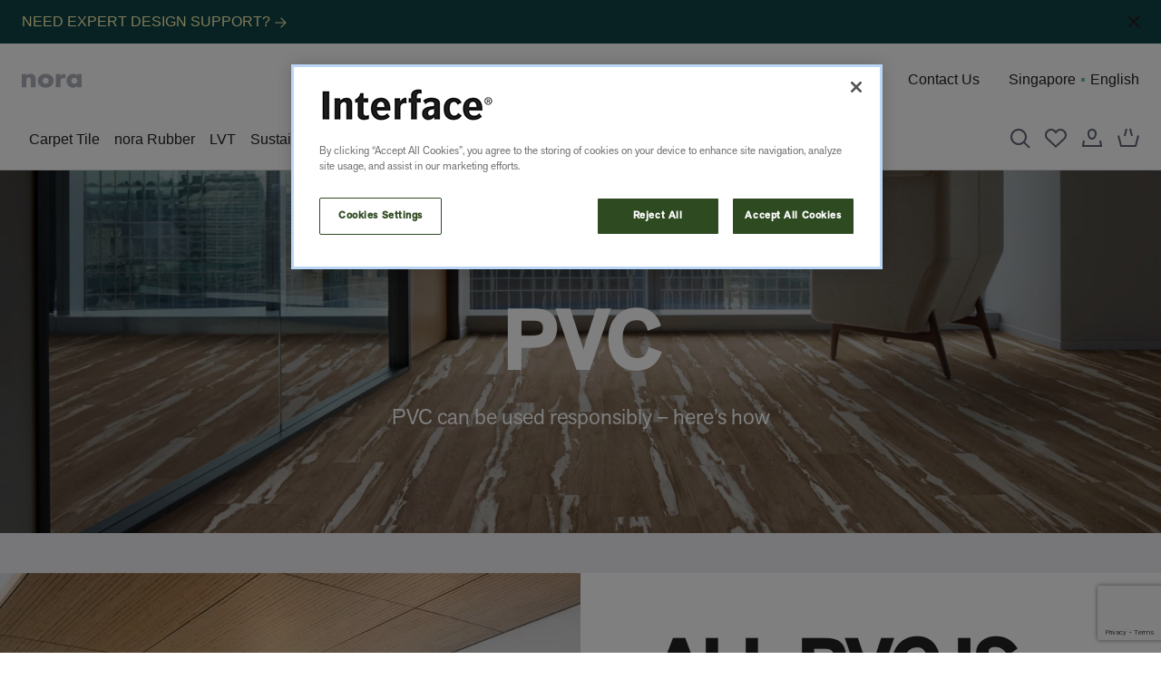

--- FILE ---
content_type: text/html;charset=utf-8
request_url: https://www.interface.com/SEA/en-SG/sustainability/pvc.html
body_size: 52242
content:
<!doctype html>
<html lang="en-SG">
    <head>
    <meta charset="UTF-8"/>
    <title>
        PVC | Commercial Carpet Tile &amp;  Resilient Flooring | Interface
    </title>
    <meta property="fb:app_id" content="363658648321000"/>
    <script defer type="text/javascript" src="/.rum/@adobe/helix-rum-js@%5E2/dist/rum-standalone.js"></script>
<link href="/etc.clientlibs/interface/clientlibs/clientlib-base/resources/favicon.ico" rel="icon"/>
    
    
    <meta name="template" content="page-content"/>
    <meta content="@Interface_Inc" name="twitter:site"/>
    <meta content="PVC" name="twitter:title"/>
    <meta name="twitter:description"/>
    <meta name="viewport" content="width=device-width, initial-scale=1"/>
    <meta content="IE=edge,chrome=1" http-equiv="X-UA-Compatible"/>
    <meta name="robots" content="index, follow"/>

    
    

    <link rel="preload" as="image" href="https://media.interface.com/is/image/interfaceprd/EarthenForms_Crossroads-SteppingStone_Web_Ashlar:c1920x700" fetchpriority="high"/>


    
<link rel="canonical" href="https://www.interface.com/SEA/en-SG/sustainability/pvc.html"/>

    
    
        <link rel="alternate" hreflang="en-us" href="https://www.interface.com/US/en-US/sustainability/pvc/"/>
    
        <link rel="alternate" hreflang="en-ca" href="https://www.interface.com/CA/en-CA/sustainability/pvc/"/>
    
        <link rel="alternate" hreflang="fr-ca" href="https://www.interface.com/CA/fr-CA/sustainability/pvc/"/>
    
        <link rel="alternate" hreflang="es-mx" href="https://www.interface.com/LA/es-MX/sustainability/pvc/"/>
    
        <link rel="alternate" hreflang="nl-nl" href="https://www.interface.com/EU/nl-NL/sustainability/pvc/"/>
    
        <link rel="alternate" hreflang="en-gb" href="https://www.interface.com/GB/en-GB/sustainability/pvc/"/>
    
        <link rel="alternate" hreflang="en-au" href="https://www.interface.com/AU/en-AU/sustainability/pvc/"/>
    
        <link rel="alternate" hreflang="fr-fr" href="https://www.interface.com/EU/fr-FR/sustainability/pvc/"/>
    
        <link rel="alternate" hreflang="de-de" href="https://www.interface.com/EU/de-DE/sustainability/pvc/"/>
    
        <link rel="alternate" hreflang="es-es" href="https://www.interface.com/EU/es-ES/sustainability/pvc/"/>
    
        <link rel="alternate" hreflang="en-sg" href="https://www.interface.com/SEA/en-SG/sustainability/pvc/"/>
    
        <link rel="alternate" hreflang="zh-cn" href="https://www.interface.com/CN/zh-CN/sustainability/pvc/"/>
    
    

    


<meta property="og:url" content="/content/interface/SEA/en-SG/sustainability/pvc"/>
<meta property="og:type" content="article"/>
<meta property="og:title" content="PVC"/>
<meta property="og:description"/>


    

    
        
        
        <meta property="og:image" content="https://media.interface.com/is/image/interfaceprd/EarthenForms_Crossroads-SteppingStone_Web_Ashlar:c1300x716"/>
    


    
<link rel="stylesheet" href="https://use.typekit.net/lel7rrh.css"/>





<script async id='grecaptcha-js-include' src="https://www.google.com/recaptcha/api.js?render=6LclgtMiAAAAAFkyeU5sep7l2RPFaIg3-Is8xCPh"></script>



    
    
<link rel="stylesheet" href="/etc.clientlibs/interface/clientlibs/clientlib-base.lc-afc9d15a831201d9c813a89cd2d9a704-lc.min.css" type="text/css">






    
    
<link rel="stylesheet" href="/etc.clientlibs/interface/clientlibs/clientlib-flickity.lc-895729dd1591c06a7e860bba3325f989-lc.min.css" type="text/css">
<link rel="stylesheet" href="/etc.clientlibs/interface/clientlibs/clientlib-site.lc-934fc7b9c07b438921bd369780406f0b-lc.min.css" type="text/css">






    
  
  <script src="/etc.clientlibs/interface/clientlibs/clientlib-flickity.lc-f008f38402e0f28ae683ab8ef252a231-lc.min.js"></script>
<script src="/etc.clientlibs/interface/clientlibs/clientlib-site.lc-458b898057349a0b470dcafd59ea41f8-lc.min.js" type="module"></script>







    
<style>
  :root {
    --font1: inherit;
    --font1-size-adjust: 1.6em;
    --font2: inherit;
    --font2-size-adjust: 1.8em;
    --font3: inherit;
    --font3-size-adjust: 1.8em;
    --font4: inherit;
    --font4-size-adjust: inherit;
    --bg: #EFEEF1;
    --dark-text: #222222;
    --light-text: #FFFFFF;
    --theme-a: #222222;
    --theme-b: #222222;
    --theme-c: #222222;
    --theme-d: #222222;
  }
</style>
    
    
    

    

    
    



    
    

    
    
<script>
    (function(w,d,s,l,i){w[l]=w[l]||[];w[l].push({'gtm.start':
            new Date().getTime(),event:'gtm.js'});var f=d.getElementsByTagName(s)[0],
        j=d.createElement(s),dl=l!='dataLayer'?'&l='+l:'';j.async=true;j.src=
        'https://www.googletagmanager.com/gtm.js?id='+i+dl;f.parentNode.insertBefore(j,f);
    })(window,document,'script','dataLayer','GTM-WXM6V5D');
</script>
    

<!-- ENV: prod MODE: publish -->




<script src="https://assets.adobedtm.com/1494e0df7fca/07b7d98f975d/launch-b622bd436fc1.min.js" async></script>


</head>
    <body class="page basicpage l-page" id="page-body" data-widget="globalBodyWidget" data-event-keydown="handleKeydown" data-event-click="handleClick">
        
        
            <div class="l-page-container root container responsivegrid" data-widget="focusHighlighter" data-event-keyup="handleKeyup" data-event-click="handleClick">
                




                



                
<div class="root container responsivegrid">

    
    <div id="container-78e62c9493" class="cmp-container ">
        


<div class="aem-Grid aem-Grid--12 aem-Grid--default--12 ">
    
    <header class="experiencefragment aem-GridColumn aem-GridColumn--default--12">
<div id="experiencefragment-3f1c2783da" class="cmp-experiencefragment cmp-experiencefragment--header">


    
    <div id="container-d3c48e838c" class="cmp-container ">
        


<div class="aem-Grid aem-Grid--12 aem-Grid--default--12 ">
    
    <!-- START SFCC BLOCK -->



<link rel="preconnect" href="https://cdn.cquotient.com" crossorigin="anonymous"/>
<link rel="dns-prefetch" href="https://cdn.cquotient.com"/>
<link rel="preconnect" href="https://www.google-analytics.com" crossorigin="anonymous"/>
<link rel="dns-prefetch" href="https://www.google-analytics.com"/>
<link rel="preconnect" href="https://www.googletagmanager.com" crossorigin="anonymous"/>
<link rel="dns-prefetch" href="https://www.googletagmanager.com"/>
<link rel="preconnect" href="https://edge.disstg.commercecloud.salesforce.com" crossorigin="anonymous"/>
<link rel="dns-prefetch" href="https://edge.disstg.commercecloud.salesforce.com"/>
<link as="style" href="https://shop.interface.com/on/demandware.static/Sites-int-sg-Site/-/en_SG/v1768965025489/common-header-footer-interface.css" rel="preload"/>
<link rel="stylesheet" href="https://shop.interface.com/on/demandware.static/Sites-int-sg-Site/-/en_SG/v1768965025489/common-header-footer-interface.css" class="js-styles"/>
<link as="style" href="https://shop.interface.com/on/demandware.static/Sites-int-sg-Site/-/en_SG/v1768965025489/common-interface.css" rel="preload"/>
<link rel="stylesheet" href="https://shop.interface.com/on/demandware.static/Sites-int-sg-Site/-/en_SG/v1768965025489/common-interface.css" class="js-styles" media="print" onload="if(media!==&apos;all&apos;)media=&apos;all&apos;"/>
<link rel="stylesheet" href="https://shop.interface.com/on/demandware.static/Sites-int-sg-Site/-/en_SG/v1768965025489/common-interface.css"/>
<link as="style" href="https://shop.interface.com/on/demandware.static/Sites-int-sg-Site/-/en_SG/v1768965025489/hp-interface.css" rel="preload"/>
<link rel="stylesheet" href="https://shop.interface.com/on/demandware.static/Sites-int-sg-Site/-/en_SG/v1768965025489/hp-interface.css" class="js-styles" media="print" onload="if(media!==&apos;all&apos;)media=&apos;all&apos;"/>
<link rel="stylesheet" href="https://shop.interface.com/on/demandware.static/Sites-int-sg-Site/-/en_SG/v1768965025489/hp-interface.css"/>
<link rel="prefetch" href="https://shop.interface.com/on/demandware.static/Sites-int-sg-Site/-/en_SG/v1768965025489/plp-interface.css" as="style"/>
<link rel="prefetch" href="https://shop.interface.com/SEA/en-SG/product.widgets.bundle.js" as="script"/>
<link rel="prefetch" href="https://shop.interface.com/SEA/en-SG/search.widgets.bundle.js" as="script"/>
<link color="#ffffff" href="https://shop.interface.com/on/demandware.static/Sites-int-sg-Site/-/default/dwae93829b/images/favicons/safari-pinned-tab.svg" rel="mask-icon"/>
<link rel="icon" type="image/svg+xml" href="https://shop.interface.com/on/demandware.static/Sites-int-sg-Site/-/default/dw3722cc0f/images/favicons/favicon.svg"/>
<link href="https://shop.interface.com/on/demandware.static/Sites-int-sg-Site/-/default/dw2eab269c/images/favicons/apple-icon-180x180.png" rel="apple-touch-icon" sizes="180x180"/>
<link href="https://shop.interface.com/on/demandware.static/Sites-int-sg-Site/-/default/dwbac4d9f8/images/favicons/apple-icon-152x152.png" rel="apple-touch-icon" sizes="152x152"/>
<link href="https://shop.interface.com/on/demandware.static/Sites-int-sg-Site/-/default/dwba89180f/images/favicons/favicon-192x192.png" rel="icon" sizes="192x192" type="image/png"/>
<link href="https://shop.interface.com/on/demandware.static/Sites-int-sg-Site/-/default/dw5fca079e/images/favicons/favicon-144x144.png" rel="icon" sizes="144x144" type="image/png"/>
<link href="https://shop.interface.com/on/demandware.static/Sites-int-sg-Site/-/default/dwea5300d8/images/favicons/favicon-96x96.png" rel="icon" sizes="96x96" type="image/png"/>
<link href="https://shop.interface.com/on/demandware.static/Sites-int-sg-Site/-/default/dw57d6419d/images/favicons/favicon-48x48.png" rel="icon" sizes="48x48" type="image/png"/>
<link href="https://shop.interface.com/on/demandware.static/Sites-int-sg-Site/-/default/dw68425d9f/images/favicons/favicon-32x32.png" rel="icon" sizes="32x32" type="image/png"/>
<link href="https://shop.interface.com/on/demandware.static/Sites-int-sg-Site/-/default/dwe8e463a4/images/favicons/favicon-16x16.png" rel="icon" sizes="16x16" type="image/png"/>
<link rel="icon" type="image/x-icon" href="https://shop.interface.com/on/demandware.static/Sites-int-sg-Site/-/default/dwa3bbd804/images/favicon.ico"/>
<link href="https://shop.interface.com/on/demandware.static/Sites-int-sg-Site/-/default/dw6b739cfc/images/favicons/manifest.json" rel="manifest"/>
<style type="text/css">
                    .b-header_utility { 
                        background-color: #104546; 
                    }
                </style>
<div class="l-page-container">
 <svg height="0" width="0" style="position:absolute" viewbox="0 0 0 0" xmlns="http://www.w3.org/2000/svg"> 
  <symbol id="close" viewbox="0 0 24 24"> 
   <path fill-rule="evenodd" clip-rule="evenodd" d="M10.586 12 2.293 3.707l1.414-1.414L12 10.586l8.293-8.293 1.414 1.414L13.414 12l8.293 8.293-1.414 1.414L12 13.414l-8.293 8.293-1.414-1.414L10.586 12Z" fill="currentColor" /> 
  </symbol> 
  <symbol id="star" viewbox="0 0 24 24"> 
   <g clip-path="url(#a)"> 
    <path fill-rule="evenodd" clip-rule="evenodd" d="M12 3.26 9.37 8.589l-.753.547-5.88.854 4.255 4.148.287.885-1.004 5.857 5.26-2.765h.93l5.26 2.765-1.004-5.857.287-.885 4.256-4.148-5.881-.854-.753-.547L12 3.259ZM7.81 7.232 11.102.558h1.794l3.294 6.674 7.365 1.07.554 1.706-5.33 5.195 1.259 7.336-1.451 1.054L12 20.13l-6.588 3.463L3.96 22.54l1.258-7.336-5.33-5.195.554-1.706 7.366-1.07Z" fill="currentColor" /> 
   </g> 
  </symbol> 
 </svg> 
 <div class="b-notification_dialogs"> 
  <div data-widget="mobileCountrySelectorFlyOut" data-id="mobileCountrySelectorFlyOut" data-classes-loading="m-loading_long" id="mobileCountrySelectorFlyOut"> 
   <div class="b-dialog m-country-selector" data-ref="container" hidden="hidden"> 
    <div class="b-dialog-window m-country-selector" role="dialog" aria-modal="true" aria-labelledby="flyout-title" data-ref="dialog"> 
     <div class="b-dialog-loader"> 
      <svg class="b-loader b-button_multi_state-icon" focusable="false" width="32" height="32" viewbox="0 0 32 32" fill="none" role="none"> 
       <rect x="1" y="1" width="30" height="30" stroke="currentColor" stroke-width="2" /> 
       <path class="b-path" d="M31 11L1 11" stroke="currentColor" stroke-width="2" /> 
       <path class="b-path" d="M11 11L11 1" stroke="currentColor" stroke-width="2" /> 
       <path class="b-path" d="M21 31L21 11" stroke="currentColor" stroke-width="2" /> 
       <path class="b-path" d="M26 11V31" stroke="currentColor" stroke-width="2" /> 
      </svg> 
     </div> 
     <div class="b-location_alert-header"> 
      <h2 class="b-dialog-title">Select a Location</h2> 
      <button class="b-dialog-close" title="Close" aria-label="Close" type="button" data-dismiss="modal" data-event-click.prevent="cancel" data-ref="firstFocusElement" data-tau="dialog_close"> 
       <svg aria-hidden="true" width="22" height="22" viewbox="0 0 24 24" focusable="false"> 
        <path fill-rule="evenodd" clip-rule="evenodd" d="M10.586 12 2.293 3.707l1.414-1.414L12 10.586l8.293-8.293 1.414 1.414L13.414 12l8.293 8.293-1.414 1.414L12 13.414l-8.293 8.293-1.414-1.414L10.586 12Z" fill="currentColor" /> 
       </svg> </button> 
     </div> 
     <div class="b-dialog-body b-user_content" data-ref="content"></div> 
    </div> 
   </div> 
   <script type="template/mustache" data-ref="template">
        <div class="b-dialog m-country-selector" data-ref="container">
            <div class="b-dialog-window m-country-selector"
                role="dialog"
                aria-modal="true"
                aria-labelledby="flyout-title"
                data-ref="dialog"
            >
                <svg class="b-loader b-button_multi_state-icon" focusable="false" width="32" height="32" viewBox="0 0 32 32" fill="none" role="none">
    <rect x="1" y="1" width="30" height="30" stroke="currentColor" stroke-width="2"/>
    <path class="b-path" d="M31 11L1 11" stroke="currentColor" stroke-width="2"/>
    <path class="b-path" d="M11 11L11 1" stroke="currentColor" stroke-width="2"/>
    <path class="b-path" d="M21 31L21 11" stroke="currentColor" stroke-width="2"/>
    <path class="b-path" d="M26 11V31" stroke="currentColor" stroke-width="2"/>
</svg>

                <div class="b-location_alert-header">
                    <h2 class="b-dialog-title">Select a Location</h2>
                    

<button
    class="b-dialog-close"
    title="Close"
    aria-label="Close"
    type="button"
    data-dismiss="modal"
    data-event-click.prevent="cancel"
    data-ref="firstFocusElement"
    data-tau="dialog_close"
>
    <svg aria-hidden="true" width="22" height="22" viewBox="0 0 24 24" focusable="false">
    <path fill-rule="evenodd" clip-rule="evenodd" d="M10.586 12 2.293 3.707l1.414-1.414L12 10.586l8.293-8.293 1.414 1.414L13.414 12l8.293 8.293-1.414 1.414L12 13.414l-8.293 8.293-1.414-1.414L10.586 12Z" fill="currentColor"/>
</svg>

</button>



                </div>
                <div
                    class="b-country_selector-accordion m-acc b-normalize"
                    data-widget="mobileCountrySelector"
                    data-aem-cookies-share-domains="interface.com"
                    data-url-locale="https://shop.interface.com/on/demandware.store/Sites-int-sg-Site/en_SG/Page-SetLocaleAEM"
                    data-url-site="https://shop.interface.com/on/demandware.store/Sites-int-sg-Site/en_SG/Page-SetSiteAEM"
                    data-is-aem-page="true"
                >
                    <div class="b-dialog-container b-country_selector m-dialog" data-ref="content">
                        <div>
                            <ul>
                                <li class="b-country_selector-acc_item">
                                    <h3 class="b-country_selector-title">
                                    North &amp; South America
                                    </h3>
                                    


    
    

    <!-- dwMarker="content" dwContentID="d1622690f3e07f23f684d12d92" -->
    <ul class="b-country_selector-country_list">
	<li>
		<button class="b-country_selector-country_item" data-widget="countrySelectorItem" data-event-click="handleClick" data-event-keydown="handleKeydown" data-locale-config='{"localeID":"en_US","country":"US","displayCountry":"United States","currencyCode":"USD","displayName":"United States","language":"en","countryImageUrl":"/on/demandware.static/Sites-int-us-Site/-/default/dw82e9623b/images/icons/flag-us.svg","displayLanguage":"English","isOtherSite":true,"siteID":"int-us"}' role="none">
			<span class="b-country_selector-country">United States</span>
			<span class="b-country_selector-lang" lang="en">English</span>
		</button>
	</li>
	<li>
		<button class="b-country_selector-country_item" data-widget="countrySelectorItem" data-event-click="handleClick" data-event-keydown="handleKeydown" data-locale-config='{"localeID":"en_CA","country":"CA","displayCountry":"Canada","currencyCode":"CAD","displayName":"Canada","language":"en","countryImageUrl":"/on/demandware.static/Sites-int-us-Site/-/default/dw82e9623b/images/icons/flag-ca.svg","displayLanguage":"English","isOtherSite":true,"siteID":"int-ca","redirectUrl":"https://www.interface.com/CA/en-CA.html"}' role="none">
			<span class="b-country_selector-country">Canada</span>
			<span class="b-country_selector-lang" lang="en">English</span>
		</button>
	</li>
	<li>
		<button class="b-country_selector-country_item" data-widget="countrySelectorItem" data-event-click="handleClick" data-event-keydown="handleKeydown" data-locale-config='{"localeID":"fr_CA","country":"CA","displayCountry":"Canada","currencyCode":"CAD","displayName":"CA / FR","language":"fr","countryImageUrl":"/on/demandware.static/Sites-int-us-Site/-/default/dw82e9623b/images/icons/flag-ca.svg","displayLanguage":"français","isOtherSite":true,"siteID":"int-ca","redirectUrl":"https://www.interface.com/CA/fr-CA.html"}' role="none">
			<span class="b-country_selector-country">Canada</span>
			<span class="b-country_selector-lang" lang="fr">French</span>
		</button>
	</li>
	<li>
		<button class="b-country_selector-country_item" data-widget="countrySelectorItem" data-event-click="handleClick" data-event-keydown="handleKeydown" data-locale-config='{"localeID":"es_MX","country":"MX","displayCountry":"México","currencyCode":"USD","displayName":"MX / ES","language":"es","countryImageUrl":"/on/demandware.static/Sites-int-us-Site/-/en_US/v1638914079082/images/icons/flag-mx.svg","displayLanguage":"español","isOtherSite":true,"siteID":"int-latam","redirectUrl":"https://www.interface.com/LA/es-MX.html"}' role="none">
			<span class="b-country_selector-country">Latin America</span>
			<span class="b-country_selector-lang" lang="es">Spanish</span>
		</button>
	</li>
</ul>
    <!-- END_dwmarker -->


                                </li>
                                <li class="b-country_selector-acc_item">
                                    <h3 class="b-country_selector-title">
                                        <span>Europe,
                                        Middle East &amp; Africa</span>
                                    </h3>
                                    


    
    

    <!-- dwMarker="content" dwContentID="e0698ded15fa9d8a4ae568de08" -->
    <ul class="b-country_selector-country_list">
	<li>
		<button class="b-country_selector-country_item" data-widget="countrySelectorItem" data-event-click="handleClick" data-event-keydown="handleKeydown" data-locale-config='{"localeID":"en_GB","country":"GB","displayCountry":"United Kingdom","currencyCode":"GBP","displayName":"United Kingdom","language":"en","countryImageUrl":"","displayLanguage":"English","isOtherSite":true,"siteID":"int-gb","redirectUrl":"https://www.interface.com/GB/en-GB.html"}' role="none">
			<span class="b-country_selector-country">EMEA</span>
			<span class="b-country_selector-lang" lang="en">English</span>
		</button>
	</li>
	<li>
		<button class="b-country_selector-country_item" data-widget="countrySelectorItem" data-event-click="handleClick" data-event-keydown="handleKeydown" data-locale-config='{"localeID":"de_DE","country":"DE","displayCountry":"Germany","currencyCode":"EUR","displayName":"Germany","language":"de","countryImageUrl":"","displayLanguage":"Deutsch","isOtherSite":true,"siteID":"int-de","redirectUrl":"https://www.interface.com/EU/de-DE.html"}' role="none">
			<span class="b-country_selector-country">EMEA</span>
			<span class="b-country_selector-lang" lang="de">German</span>
		</button>
	</li>
	<li>
		<button class="b-country_selector-country_item" data-widget="countrySelectorItem" data-event-click="handleClick" data-event-keydown="handleKeydown" data-locale-config='{"localeID":"fr_FR","country":"FR","displayCountry":"France","currency code":"EUR","displayName":"France","language":"fr","countryImageUrl":"","displayLanguage":"Français","isOtherSite":true,"siteID":"int-fr","redirectUrl":"https://www.interface.com/EU/fr-FR.html"}' role="none">
			<span class="b-country_selector-country">EMEA</span>
			<span class="b-country_selector-lang" lang="fr">French</span>
		</button>
	</li>
	<li>
		<button class="b-country_selector-country_item" data-widget="countrySelectorItem" data-event-click="handleClick" data-event-keydown="handleKeydown" data-locale-config='{"localeID":"nl_NL","country":"NL","displayCountry":"Netherlands","currencyCode":"EUR","displayName":"Netherlands","language":"nl","countryImageUrl":"","displayLanguage":"Nederlands","isOtherSite":true,"siteID":"int-nl","redirectUrl":"https://www.interface.com/EU/nl-NL.html"}' role="none">
			<span class="b-country_selector-country">EMEA</span>
			<span class="b-country_selector-lang" lang="nl">Dutch</span>
		</button>
	</li>
	<li>
		<button class="b-country_selector-country_item" data-widget="countrySelectorItem" data-event-click="handleClick" data-event-keydown="handleKeydown" data-locale-config='{"localeID":"es_ES","country":"ES","displayCountry":"Spain","currencyCode":"EUR","displayName":"Spain","language":"es","countryImageUrl":"","displayLanguage":"Español","isOtherSite":true,"siteID":"int-es","redirectUrl":"https://www.interface.com/EU/es-ES.html"}' role="none">
			<span class="b-country_selector-country">EMEA</span>
			<span class="b-country_selector-lang" lang="es">Spanish</span>
		</button>
	</li>
</ul>
    <!-- END_dwmarker -->


                                </li>
                                <li class="b-country_selector-acc_item">
                                    <h3 class="b-country_selector-title">Asia Pacific</h3>
                                    


    
    

    <!-- dwMarker="content" dwContentID="eca0def5f2c1f00ad47686f25d" -->
    <ul class="b-country_selector-country_list">
	<li>
		<button class="b-country_selector-country_item" data-widget="countrySelectorItem" data-event-click="handleClick" data-event-keydown="handleKeydown" data-locale-config='{"localeID":"en_AU","country":"AU","displayCountry":"Australia","currencyCode":"AUD","displayName":"Australia","language":"en","countryImageUrl":"","displayLanguage":"English","isOtherSite":true,"siteID":"int-au","redirectUrl":"https://www.interface.com/AU/en-AU.html"}' role="none">
			<span class="b-country_selector-country">Australia & New Zealand</span>
			<span class="b-country_selector-lang" lang="en">English</span>
		</button>
	</li>
	<li>
		<button class="b-country_selector-country_item" data-widget="countrySelectorItem" data-event-click="handleClick" data-event-keydown="handleKeydown" data-locale-config='{"localeID":"en_SG","country":"SG","displayCountry":"Singapore","currencyCode":"SGD","displayName":"Singapore","language":"en","countryImageUrl":"","displayLanguage":"English","isOtherSite":true,"siteID":"int-sg","redirectUrl":"https://www.interface.com/SEA/en-SG.html"}' role="none">
			<span class="b-country_selector-country">Asia</span>
			<span class="b-country_selector-lang" lang="en">English</span>
		</button>
	</li>

	<li>
		<button class="b-country_selector-country_item" data-widget="countrySelectorItem" data-event-click="handleClick" data-event-keydown="handleKeydown" data-locale-config='{"localeID":"en_CN","country":"CN","displayCountry":"China","currencyCode":"USD","displayName":"China","language":"en","countryImageUrl":"","displayLanguage":"English","isOtherSite":true,"siteID":"int-us","redirectUrl":"https://www.interface.com/CN/zh-CN.html"}' role="none">
		<span class="b-country_selector-country">中国</span>
			<span class="b-country_selector-lang" lang="cn">简体中文</span>
		</button>
	</li>
</ul>
    <!-- END_dwmarker -->


                                </li>
                            </ul>
                        </div>
                    </div>
                </div>
            </div>
        </div>
    </script> 
  </div> 
 </div> 
 <a href="#maincontent" class="b-skip_to" rel="nofollow" x-cq-linkchecker="skip"> <span class="b-skip_to-text">Skip to Content (Press Enter)</span> </a> 
 <a href="#footercontent" class="b-skip_to" rel="nofollow" x-cq-linkchecker="skip"> <span class="b-skip_to-text">Skip to Footer (Press Enter)</span> </a> 
 <div id="csrf-token-element" data-token-name="csrf_token" data-token-value="PHRj-6Zm4UcFDdNlEi9QAoCGLSIYVbCQ7iRSGNSFsLCfMSVtIbV065F15JJULHa9VX5eNvjG7g5Svm3WlAh_rm5fW4H4g-oH08fZZBGirYlvlO9JYpNKOJJ9zgGZDxT8GTfXdemYeTBlGkivsR2XJQ1zLyIHn0eMm8sWdc59qFem0Oz7DIc=" hidden="hidden"></div> 
 <script>
    window.sfccUnCachedData = {"customerData":{"customerId":"abtLtAHioW1kVtoDIH7E09G3z5","isAnonymous":true}};
</script> 
 <div id="js-disabled"> 
  <noscript> 
   <div class="b-header_message b-normalize m-error" role="alert"> 
    <div class="b-header_message-inner"> 
     <!-- dwMarker="content" dwContentID="6f711cb39c58956e0734c65dda" --> 
     <p><span style="color:#ffffff;">Your browser does not have JS enabled. You are still able to browse </span></p> 
     <p><span style="color:#ffffff;">this website, but you will not be able to access advanced features such </span></p> 
     <p><span style="color:#ffffff;">as editing or logging in.</span></p> 
     <!-- END_dwmarker --> 
    </div> 
   </div> 
  </noscript> 
 </div> 
 <script>
    document.getElementById('js-disabled').style.display = 'none';
</script> 
 <div class="b-header_message m-error b-normalize" role="alert" id="js-outdated-browser" style="display:none;"> 
  <div class="b-header_message-inner"> 
   <!-- dwMarker="content" dwContentID="41792d0aa531f661bf1087e814" --> You are using an unsupported browser or your browser might be in the Compatibility View mode 
   <!-- END_dwmarker --> 
  </div> 
 </div> 
 <script>
    if (typeof Symbol === 'undefined') {
        document.getElementById('js-outdated-browser').style.display = 'block';
    }
</script> 
 <div class="b-header_message m-error b-normalize" role="alert" id="cookies-error-message" style="display:none;"> 
  <div class="b-header_message-inner"> 
   <!-- dwMarker="content" dwContentID="c8dd93247b233900aafb326ad2" --> Your cookies are disabled. To experience the full world of Interface, please enable these or check whether another program is blocking them. By enabling them, you are agreeing to our 
   <a href="https://shop.interface.com/SEA/en-SG/help-center/privacy-policy.html" target="_blank" rel="noreferrer nofollow" x-cq-linkchecker="skip">Cookie Policy</a> 
   <!-- END_dwmarker --> 
  </div> 
 </div> 
 <script>
    if (!navigator.cookieEnabled) {
        document.getElementById('cookies-error-message').style.display = 'block';
    }
</script> 
 <div data-widget="headerContentSlot" data-id="headerContentSlot" data-hidden="true" class="b-header_utility b-print-hide b-normalize" hidden="true" data-aem-cookies-share-domains="interface.com"> 
  <div class="b-header_utility-inner"> 
   <div class="b-header_utility-item m-promo_slot"> 
    <!-- dwMarker="content" dwContentID="b810174320b32939ea7718f687" --> 
    <style type="text/css">
                    .b-header_utility { 
                        background-color: #104546; 
                    }
                </style> 
    <a style="color: #fff8b3;" class="b-link-reset" href="https://www.interface.com/SEA/en-SG/design/design-studio.html" x-cq-linkchecker="skip">NEED EXPERT DESIGN SUPPORT? 
     <svg width="14" height="14" fill="none" viewbox="0 0 24 24" focusable="false"> 
      <path fill-rule="evenodd" clip-rule="evenodd" d="m19.586 13-7.293 7.293 1.414 1.414L23.414 12l-9.707-9.707-1.414 1.414L19.586 11H2v2h17.586Z" fill="currentColor" /> 
     </svg></a> 
    <!-- End content-asset --> 
   </div> 
   <div class="b-header_utility-close_wrap"> 
    <button aria-label="Close header top banner" class="b-header_utility-close" data-event-click.prevent="hideContentSlot"> 
     <svg width="24" height="24" fill="none" viewbox="0 0 24 24" focusable="false"> 
      <path d="m6 6 12 12m0-12L6 18" stroke="currentColor" stroke-width="2" /> 
      <path fill-rule="evenodd" clip-rule="evenodd" d="M10.586 12 5.293 6.707l1.414-1.414L12 10.586l5.293-5.293 1.414 1.414L13.414 12l5.293 5.293-1.414 1.414L12 13.414l-5.293 5.293-1.414-1.414L10.586 12Z" fill="currentColor" /> 
     </svg> </button> 
   </div> 
  </div> 
 </div> 
 <header data-widget="contextLoader" data-context="header" data-init-on-load="loadContext" class="l-header b-normalize b-print-hide" aria-label="Site header" data-tau-unique="header"> 
  <div class="l-header-inner"> 
   <div class="l-header-left b-header_actions"> 
    <div class="b-header_logos"> 
     <!-- dwMarker="content" dwContentID="null" --> 
     <!-- END_dwmarker --> 
     <!-- dwMarker="content" dwContentID="a0e8d9a83762150208b2443c47" --> 
     <div class="b-header_logos-item"> 
      <a href="https://shop.interface.com/SEA/en-SG/resilient/nora-rubber/" rel="noreferrer nofollow" title="nora Rubber" aria-label="nora Rubber" data-widget="gtmClickHandler" data-event-click="handleClick" data-gtm-type="header" data-gtm-level="1" x-cq-linkchecker="skip"> 
       <svg width="66" height="16" viewbox="0 0 179 42" focusable="false" class="m-nora"> 
        <path fill="currentColor" d="M128.486 1.0557c-5.418 0-10 2.1401-12.672 6.9375h-.15V1.573h-13.878v39.1144h13.889V24.9145c0-6.7093 1.907-11.817 9.614-11.817 2.143 0 3.972.2282 5.879 1.2947V1.0557h-2.682ZM26.5571.2959c-5.4178 0-9.3107 1.598-12.5 6.324h-.1535V1.5908H0v39.0965h13.8893V20.4131c0-4.8759 1.6036-9.067 7.25-9.067 6.8678 0 6.2571 6.5523 6.2571 10.2904v19.0507h13.8893V16.5288c0-9.6057-4.1928-16.2329-14.7286-16.2329ZM71.5324 29.9295c-5.6465 0-8.9286-3.8094-8.9286-8.7638 0-4.8011 3.2821-8.8423 8.9286-8.8423 5.6464 0 8.9285 4.0412 8.9285 8.8423 0 4.9544-3.2821 8.7638-8.9285 8.7638Zm0-29.6443c-12.5929 0-23.5715 7.5439-23.5715 20.8805 0 13.3365 11.0715 20.8091 23.5715 20.8091 12.5928 0 23.5714-7.5475 23.5714-20.8091C95.1038 7.8291 84.1181.2852 71.5324.2852ZM165.69 23.7273c-.95 3.6561-3.99 6.2028-8.618 6.2028-4.629 0-7.672-2.5574-8.615-6.2135l-.035-.1498a9.0351 9.0351 0 0 1-.279-2.4005c0-4.801 3.282-8.8387 8.929-8.8387 5.646 0 8.928 4.0377 8.928 8.8387.003.8597-.102 1.7163-.31 2.5503v.0107Zm-.147-22.1467V5.39c-2.9-3.4313-7.632-5.1078-12.143-5.1078-11.596 0-19.61 9.602-19.61 20.8092-.001.8772.049 1.7537.15 2.6252 1.164 10.0479 8.928 18.2589 19.614 18.2589 4.578 0 9.386-1.7549 11.828-5.6393h.154v4.3409h13.889V1.5913l-13.882-.0107Z" /> 
       </svg> </a> 
     </div> 
     <!-- END_dwmarker --> 
    </div> 
    <div class="b-header_actions"> 
     <div class="b-header_actions-item m-hamburger"> 
      <button id="main-navigation-toggle" class="b-header_button" type="button" aria-controls="main-navigation" aria-haspopup="true" aria-expanded="false" title="Show navigation" data-widget="menuPanelToggle" data-event-click.prevent="onClick" data-event-keydown="handleKeydown" data-tau="header_hamburger"> 
       <svg width="24" height="24" fill="none" viewbox="0 0 24 24" focusable="false"> 
        <path fill-rule="evenodd" clip-rule="evenodd" d="M22 6H2V4h20v2Zm0 7H2v-2h20v2Zm0 7H2v-2h20v2Z" fill="currentColor" /> 
       </svg> </button> 
     </div> 
    </div> 
   </div> 
   <div class="l-header-middle"> 
    <a class="b-logo" href="https://shop.interface.com/SEA/en-SG/home/" title="Home page" data-tau="logo" aria-label="Interface. Go to Home page" data-widget="gtmClickHandler" data-event-click="handleClick" data-gtm-type="header" data-gtm-level="1" x-cq-linkchecker="skip"> 
     <!-- dwMarker="content" dwContentID="7fa04e39fe5599b4e221ba5264" --> 
     <svg width="172" height="32" viewbox="0 0 172 32" aria-label="Interface" focusable="false" fill="currentColor"> 
      <path d="M85.7242 14.4078C83.0763 14.4078 81.2272 16.3537 81.2272 19.0469V31.3763H75.1416V9.28236H80.8301L81.0948 12.5107C82.1981 10.3437 84.3164 8.7959 86.8274 8.7959C87.1805 8.7959 87.1364 8.7959 87.4894 8.84012V14.7174C86.8274 14.4963 86.2979 14.4078 85.7242 14.4078Z" /> 
      <path d="M6.92413 2.03418H0V31.3808H6.92413V2.03418Z" /> 
      <path d="M24.6648 31.2924V16.0442C24.6648 14.5406 24.0469 13.3465 22.4141 13.3465C19.8545 13.3465 18.4423 14.9386 18.4423 17.4107V31.2879H12.3611V9.19398H18.0937L18.4467 11.3167C20.4326 9.54776 22.3258 8.70752 25.0178 8.70752C28.8572 8.70752 30.7504 11.0956 30.7504 14.8059V31.2924H24.6648Z" /> 
      <path d="M43.2305 31.9113C40.4062 31.9113 36.5271 30.8057 36.5271 26.5205V13.6913H33.8351V10.1225C36.9242 9.23799 38.4203 6.80571 39.2146 3.84717H42.6127V9.19377H47.4627V13.6028H42.6127V23.9555C42.6127 25.9898 43.054 27.4005 45.3929 27.4005C46.4962 27.4005 47.8643 26.9141 48.2615 26.6929V30.8013C47.0699 31.3806 45.1282 31.9113 43.2305 31.9113Z" /> 
      <path d="M60.9182 13.0368C57.6569 13.0368 56.8184 15.6902 56.7301 18.3392H64.3604C64.356 15.9997 63.7823 13.0368 60.9182 13.0368ZM70.5343 22.0981H56.7743C56.7743 25.322 58.4954 27.3563 61.8008 27.3563C64.0515 27.3563 65.596 26.7372 67.2686 24.924L70.0488 28.4176C67.401 31.1108 64.4045 31.9953 60.6975 31.9953C54.0823 31.9953 50.3312 26.4718 50.3312 20.2408C50.3312 13.3906 54.0779 8.66309 61.1829 8.66309C67.6216 8.66309 70.6225 14.0981 70.6225 20.3778C70.6225 20.9483 70.6225 21.5232 70.5343 22.0981Z" /> 
      <path d="M101.307 4.10835C99.2327 4.10835 98.3059 5.08126 98.3059 7.24378V9.18961H102.406V13.6517H98.3059V31.288H92.2203V13.7402H89.7048V9.19403H92.2203V6.27529C92.2203 1.81316 95.839 0 99.8064 0C100.954 0 102.322 0.0884466 103.249 0.353787V4.37369C102.67 4.19679 101.881 4.10835 101.307 4.10835Z" /> 
      <path d="M116.303 20.7275C113.743 21.0371 109.996 21.2582 109.996 24.6634C109.996 26.2555 110.835 27.1841 112.423 27.1841C114.321 27.1841 116.303 25.9901 116.303 23.9116V20.7275ZM116.479 31.2925L116.303 29.214C114.493 30.9387 112.688 31.9072 110.129 31.9072C106.25 31.9072 103.778 29.1698 103.778 25.3666C103.778 18.2068 111.011 17.8973 116.303 17.1455V15.1554C116.303 13.3422 114.317 13.0327 112.909 13.0327C110.702 13.0327 108.677 13.8287 107.309 15.4207L104.93 11.706C107.048 9.53904 110.486 8.61035 113.487 8.61035C117.503 8.61035 122.397 9.67171 122.397 14.6645V31.2836H116.479V31.2925Z" /> 
      <path d="M136.501 31.9113C129.665 31.9113 126.311 27.3165 126.311 20.024C126.311 12.7758 130.941 8.66748 136.457 8.66748C140.468 8.66748 143.646 10.3037 144.882 13.8372L140.689 15.9157C140.292 14.6332 139.1 13.1296 137.207 13.1296C133.588 13.1296 132.666 15.7388 132.666 20.1567C132.666 24.7957 134.431 27.2722 137.163 27.2722C139.193 27.2722 140.601 26.3435 141.263 24.6631L145.102 27.1396C143.646 30.5403 140.032 31.9113 136.501 31.9113Z" /> 
      <path d="M157.022 13.0368C153.756 13.0368 152.918 15.6902 152.834 18.3392H160.464C160.464 15.9997 159.891 13.0368 157.022 13.0368ZM166.638 22.0981H152.878C152.878 25.322 154.599 27.3563 157.909 27.3563C160.16 27.3563 161.7 26.7372 163.377 24.924L166.157 28.4176C163.509 31.1108 160.513 31.9953 156.806 31.9953C150.186 31.9953 146.439 26.4718 146.439 20.2408C146.439 13.3906 150.186 8.66309 157.291 8.66309C163.73 8.66309 166.731 14.0981 166.731 20.3778C166.726 20.9483 166.726 21.5232 166.638 22.0981Z" /> 
      <path d="M169.065 10.689H169.388C169.754 10.689 170.067 10.5564 170.067 10.2114C170.067 9.96377 169.891 9.72054 169.388 9.72054C169.242 9.72054 169.145 9.73381 169.065 9.74266V10.689ZM169.065 12.2369H168.62V9.43751C168.854 9.40214 169.074 9.37118 169.41 9.37118C169.833 9.37118 170.111 9.45963 170.279 9.58345C170.447 9.70728 170.535 9.89744 170.535 10.1628C170.535 10.5298 170.288 10.7554 169.992 10.8438V10.8659C170.235 10.9102 170.403 11.1357 170.46 11.547C170.526 11.9804 170.592 12.1484 170.636 12.2369H170.169C170.102 12.1484 170.036 11.8919 169.979 11.5249C169.913 11.1666 169.736 11.034 169.379 11.034H169.065V12.2369ZM169.533 8.65918C168.43 8.65918 167.53 9.60556 167.53 10.7775C167.53 11.9715 168.43 12.909 169.542 12.909C170.654 12.9223 171.546 11.9715 171.546 10.7907C171.546 9.60999 170.654 8.65918 169.542 8.65918H169.533ZM169.542 8.27002C170.91 8.27002 172 9.38445 172 10.7775C172 12.1926 170.91 13.2982 169.529 13.2982C168.161 13.2982 167.049 12.1926 167.049 10.7775C167.049 9.38445 168.161 8.27002 169.529 8.27002H169.542Z" /> 
     </svg> 
     <!-- END_dwmarker --> </a> 
   </div> 
   <div class="l-header-right"> 
    <ul class="b-header_actions" role="none"> 
     <li class="b-header_actions-item m-customerservice"> <a href="https://shop.interface.com/SEA/en-SG/locations/" class="b-header_actions-link b-md_down-hide" data-widget="gtmClickHandler" data-event-click="handleClick" data-gtm-type="header" data-gtm-level="1" data-gtm-element="Find a Location" x-cq-linkchecker="skip"> Find Us </a> </li> 
     <li class="b-header_actions-item m-customerservice"> 
      <!-- dwMarker="content" dwContentID="de029c163dd6b37a2d98af28d2" --> 
      <!--Config for Desktop--> <a class="b-header_actions-link b-md_down-hide" href="https://www.interface.com/SEA/en-SG/more-from-interface/contact-us.html" data-widget="gtmClickHandler" data-event-click="handleClick" data-gtm-type="header" data-gtm-level="1" data-gtm-element="Customer Service" x-cq-linkchecker="skip"> Contact Us </a> 
      <!--Config for Mobile--> <a role="menuitem" aria-haspopup="false" class="b-menu_panel-footer_item m-hamburger_item b-lg_up-hide" href="https://www.interface.com/SEA/en-SG/more-from-interface/contact-us.html" data-ref="itemLink" x-cq-linkchecker="skip"> Contact Us </a> 
      <!-- END_dwmarker --> </li> 
     <li class="b-header_actions-item m-locale"> 
      <div data-widget="countrySelector" data-url-locale="https://shop.interface.com/on/demandware.store/Sites-int-sg-Site/en_SG/Page-SetLocaleAEM" data-url-site="https://shop.interface.com/on/demandware.store/Sites-int-sg-Site/en_SG/Page-SetSiteAEM" data-is-aem-page="true" data-aem-cookies-share-domains="interface.com"> 
       <div class="b-country_selector" data-widget.lg.xl="countrySelectorFlyOutButton" data-event-click.lg.xl="handleClick" data-forward-to-parent="switchLocale"> 
        <button class="b-country_selector-switcher" aria-label="Language and currency switcher. You are currently on Singapore version of the site." aria-haspopup="true" aria-expanded="false" aria-controls="language-switcher-menu" data-ref="itemLink" data-tau="header_country_selector" data-widget="gtmClickHandler" data-event-click="handleClick" data-gtm-type="header" data-gtm-level="1" data-gtm-element="Language and currency switcher."> <span class="b-country_selector-locale_name"> Singapore </span> <span class="b-country_selector-locale_lang"> English </span> </button> 
       </div> 
       <div data-widget="countrySelectorFlyOut" data-id="countrySelectorFlyOut" data-classes-loading="m-loading_long" id="countrySelectorFlyOut"> 
        <div class="b-dialog m-country-selector" data-ref="container" hidden="hidden"> 
         <div class="b-dialog-window m-country-selector" role="dialog" aria-modal="true" aria-labelledby="flyout-title" data-ref="dialog"> 
          <div class="b-dialog-loader"> 
           <svg class="b-loader b-button_multi_state-icon" focusable="false" width="32" height="32" viewbox="0 0 32 32" fill="none" role="none"> 
            <rect x="1" y="1" width="30" height="30" stroke="currentColor" stroke-width="2" /> 
            <path class="b-path" d="M31 11L1 11" stroke="currentColor" stroke-width="2" /> 
            <path class="b-path" d="M11 11L11 1" stroke="currentColor" stroke-width="2" /> 
            <path class="b-path" d="M21 31L21 11" stroke="currentColor" stroke-width="2" /> 
            <path class="b-path" d="M26 11V31" stroke="currentColor" stroke-width="2" /> 
           </svg> 
          </div> 
          <div class="b-dialog-header b-country_selector-header"> 
           <h2 class="b-dialog-title">Select a Location</h2> 
           <button class="b-dialog-close" title="Close" aria-label="Close" type="button" data-dismiss="modal" data-event-click.prevent="cancel" data-ref="firstFocusElement" data-tau="dialog_close"> 
            <svg aria-hidden="true" width="22" height="22" viewbox="0 0 24 24" focusable="false"> 
             <path fill-rule="evenodd" clip-rule="evenodd" d="M10.586 12 2.293 3.707l1.414-1.414L12 10.586l8.293-8.293 1.414 1.414L13.414 12l8.293 8.293-1.414 1.414L12 13.414l-8.293 8.293-1.414-1.414L10.586 12Z" fill="currentColor" /> 
            </svg> </button> 
          </div> 
          <div class="b-dialog-body b-user_content" data-ref="content"></div> 
         </div> 
        </div> 
        <script type="template/mustache" data-ref="template">
        <div class="b-dialog m-country-selector" data-ref="container">
            <div
                class="b-dialog-window m-country-selector"
                role="dialog"
                data-ref="dialog"
                aria-modal="true"
                aria-labelledby="flyout-title"
            >
                <svg class="b-loader b-button_multi_state-icon" focusable="false" width="32" height="32" viewBox="0 0 32 32" fill="none" role="none">
    <rect x="1" y="1" width="30" height="30" stroke="currentColor" stroke-width="2"/>
    <path class="b-path" d="M31 11L1 11" stroke="currentColor" stroke-width="2"/>
    <path class="b-path" d="M11 11L11 1" stroke="currentColor" stroke-width="2"/>
    <path class="b-path" d="M21 31L21 11" stroke="currentColor" stroke-width="2"/>
    <path class="b-path" d="M26 11V31" stroke="currentColor" stroke-width="2"/>
</svg>


                <div class="b-dialog-header b-country_selector-header">
                    <h2 class="b-dialog-title">Select a Location</h2>
                    

<button
    class="b-dialog-close"
    title="Close"
    aria-label="Close"
    type="button"
    data-dismiss="modal"
    data-event-click.prevent="cancel"
    data-ref="firstFocusElement"
    data-tau="dialog_close"
>
    <svg aria-hidden="true" width="22" height="22" viewBox="0 0 24 24" focusable="false">
    <path fill-rule="evenodd" clip-rule="evenodd" d="M10.586 12 2.293 3.707l1.414-1.414L12 10.586l8.293-8.293 1.414 1.414L13.414 12l8.293 8.293-1.414 1.414L12 13.414l-8.293 8.293-1.414-1.414L10.586 12Z" fill="currentColor"/>
</svg>

</button>



                </div>
                <div class="b-dialog-container b-country_selector-inner m-dialog" data-ref="content">
                    <div>
                        <h3 class="b-country_selector-title">
                            North &amp; South America
                        </h3>
                        


    
    

    <!-- dwMarker="content" dwContentID="d1622690f3e07f23f684d12d92" -->
    <ul class="b-country_selector-country_list">
	<li>
		<button class="b-country_selector-country_item" data-widget="countrySelectorItem" data-event-click="handleClick" data-event-keydown="handleKeydown" data-locale-config='{"localeID":"en_US","country":"US","displayCountry":"United States","currencyCode":"USD","displayName":"United States","language":"en","countryImageUrl":"/on/demandware.static/Sites-int-us-Site/-/default/dw82e9623b/images/icons/flag-us.svg","displayLanguage":"English","isOtherSite":true,"siteID":"int-us"}' role="none">
			<span class="b-country_selector-country">United States</span>
			<span class="b-country_selector-lang" lang="en">English</span>
		</button>
	</li>
	<li>
		<button class="b-country_selector-country_item" data-widget="countrySelectorItem" data-event-click="handleClick" data-event-keydown="handleKeydown" data-locale-config='{"localeID":"en_CA","country":"CA","displayCountry":"Canada","currencyCode":"CAD","displayName":"Canada","language":"en","countryImageUrl":"/on/demandware.static/Sites-int-us-Site/-/default/dw82e9623b/images/icons/flag-ca.svg","displayLanguage":"English","isOtherSite":true,"siteID":"int-ca","redirectUrl":"https://www.interface.com/CA/en-CA.html"}' role="none">
			<span class="b-country_selector-country">Canada</span>
			<span class="b-country_selector-lang" lang="en">English</span>
		</button>
	</li>
	<li>
		<button class="b-country_selector-country_item" data-widget="countrySelectorItem" data-event-click="handleClick" data-event-keydown="handleKeydown" data-locale-config='{"localeID":"fr_CA","country":"CA","displayCountry":"Canada","currencyCode":"CAD","displayName":"CA / FR","language":"fr","countryImageUrl":"/on/demandware.static/Sites-int-us-Site/-/default/dw82e9623b/images/icons/flag-ca.svg","displayLanguage":"français","isOtherSite":true,"siteID":"int-ca","redirectUrl":"https://www.interface.com/CA/fr-CA.html"}' role="none">
			<span class="b-country_selector-country">Canada</span>
			<span class="b-country_selector-lang" lang="fr">French</span>
		</button>
	</li>
	<li>
		<button class="b-country_selector-country_item" data-widget="countrySelectorItem" data-event-click="handleClick" data-event-keydown="handleKeydown" data-locale-config='{"localeID":"es_MX","country":"MX","displayCountry":"México","currencyCode":"USD","displayName":"MX / ES","language":"es","countryImageUrl":"/on/demandware.static/Sites-int-us-Site/-/en_US/v1638914079082/images/icons/flag-mx.svg","displayLanguage":"español","isOtherSite":true,"siteID":"int-latam","redirectUrl":"https://www.interface.com/LA/es-MX.html"}' role="none">
			<span class="b-country_selector-country">Latin America</span>
			<span class="b-country_selector-lang" lang="es">Spanish</span>
		</button>
	</li>
</ul>
    <!-- END_dwmarker -->


                    </div>
                    <div>
                        <h3 class="b-country_selector-title">
                            Europe,
                            Middle East &amp; Africa
                        </h3>
                        


    
    

    <!-- dwMarker="content" dwContentID="e0698ded15fa9d8a4ae568de08" -->
    <ul class="b-country_selector-country_list">
	<li>
		<button class="b-country_selector-country_item" data-widget="countrySelectorItem" data-event-click="handleClick" data-event-keydown="handleKeydown" data-locale-config='{"localeID":"en_GB","country":"GB","displayCountry":"United Kingdom","currencyCode":"GBP","displayName":"United Kingdom","language":"en","countryImageUrl":"","displayLanguage":"English","isOtherSite":true,"siteID":"int-gb","redirectUrl":"https://www.interface.com/GB/en-GB.html"}' role="none">
			<span class="b-country_selector-country">EMEA</span>
			<span class="b-country_selector-lang" lang="en">English</span>
		</button>
	</li>
	<li>
		<button class="b-country_selector-country_item" data-widget="countrySelectorItem" data-event-click="handleClick" data-event-keydown="handleKeydown" data-locale-config='{"localeID":"de_DE","country":"DE","displayCountry":"Germany","currencyCode":"EUR","displayName":"Germany","language":"de","countryImageUrl":"","displayLanguage":"Deutsch","isOtherSite":true,"siteID":"int-de","redirectUrl":"https://www.interface.com/EU/de-DE.html"}' role="none">
			<span class="b-country_selector-country">EMEA</span>
			<span class="b-country_selector-lang" lang="de">German</span>
		</button>
	</li>
	<li>
		<button class="b-country_selector-country_item" data-widget="countrySelectorItem" data-event-click="handleClick" data-event-keydown="handleKeydown" data-locale-config='{"localeID":"fr_FR","country":"FR","displayCountry":"France","currency code":"EUR","displayName":"France","language":"fr","countryImageUrl":"","displayLanguage":"Français","isOtherSite":true,"siteID":"int-fr","redirectUrl":"https://www.interface.com/EU/fr-FR.html"}' role="none">
			<span class="b-country_selector-country">EMEA</span>
			<span class="b-country_selector-lang" lang="fr">French</span>
		</button>
	</li>
	<li>
		<button class="b-country_selector-country_item" data-widget="countrySelectorItem" data-event-click="handleClick" data-event-keydown="handleKeydown" data-locale-config='{"localeID":"nl_NL","country":"NL","displayCountry":"Netherlands","currencyCode":"EUR","displayName":"Netherlands","language":"nl","countryImageUrl":"","displayLanguage":"Nederlands","isOtherSite":true,"siteID":"int-nl","redirectUrl":"https://www.interface.com/EU/nl-NL.html"}' role="none">
			<span class="b-country_selector-country">EMEA</span>
			<span class="b-country_selector-lang" lang="nl">Dutch</span>
		</button>
	</li>
	<li>
		<button class="b-country_selector-country_item" data-widget="countrySelectorItem" data-event-click="handleClick" data-event-keydown="handleKeydown" data-locale-config='{"localeID":"es_ES","country":"ES","displayCountry":"Spain","currencyCode":"EUR","displayName":"Spain","language":"es","countryImageUrl":"","displayLanguage":"Español","isOtherSite":true,"siteID":"int-es","redirectUrl":"https://www.interface.com/EU/es-ES.html"}' role="none">
			<span class="b-country_selector-country">EMEA</span>
			<span class="b-country_selector-lang" lang="es">Spanish</span>
		</button>
	</li>
</ul>
    <!-- END_dwmarker -->


                    </div>
                    <div>
                        <h3 class="b-country_selector-title">
                            Asia Pacific                        </h3>
                        


    
    

    <!-- dwMarker="content" dwContentID="eca0def5f2c1f00ad47686f25d" -->
    <ul class="b-country_selector-country_list">
	<li>
		<button class="b-country_selector-country_item" data-widget="countrySelectorItem" data-event-click="handleClick" data-event-keydown="handleKeydown" data-locale-config='{"localeID":"en_AU","country":"AU","displayCountry":"Australia","currencyCode":"AUD","displayName":"Australia","language":"en","countryImageUrl":"","displayLanguage":"English","isOtherSite":true,"siteID":"int-au","redirectUrl":"https://www.interface.com/AU/en-AU.html"}' role="none">
			<span class="b-country_selector-country">Australia & New Zealand</span>
			<span class="b-country_selector-lang" lang="en">English</span>
		</button>
	</li>
	<li>
		<button class="b-country_selector-country_item" data-widget="countrySelectorItem" data-event-click="handleClick" data-event-keydown="handleKeydown" data-locale-config='{"localeID":"en_SG","country":"SG","displayCountry":"Singapore","currencyCode":"SGD","displayName":"Singapore","language":"en","countryImageUrl":"","displayLanguage":"English","isOtherSite":true,"siteID":"int-sg","redirectUrl":"https://www.interface.com/SEA/en-SG.html"}' role="none">
			<span class="b-country_selector-country">Asia</span>
			<span class="b-country_selector-lang" lang="en">English</span>
		</button>
	</li>

	<li>
		<button class="b-country_selector-country_item" data-widget="countrySelectorItem" data-event-click="handleClick" data-event-keydown="handleKeydown" data-locale-config='{"localeID":"en_CN","country":"CN","displayCountry":"China","currencyCode":"USD","displayName":"China","language":"en","countryImageUrl":"","displayLanguage":"English","isOtherSite":true,"siteID":"int-us","redirectUrl":"https://www.interface.com/CN/zh-CN.html"}' role="none">
		<span class="b-country_selector-country">中国</span>
			<span class="b-country_selector-lang" lang="cn">简体中文</span>
		</button>
	</li>
</ul>
    <!-- END_dwmarker -->


                    </div>
                </div>
            </div>
        </div>
    </script> 
       </div> 
      </div> </li> 
    </ul> 
    <div class="b-header_actions b-header_actions_sticky"> 
     <div class="b-header_actions-item m-search" role="search"> 
      <button class="b-search_toggle b-header_actions-icon" data-widget="emitBusEvent" data-bus-event-type="page.show.searchbox" data-event-click.prevent="emitBusEvent" data-tau="header_search" type="button" aria-haspopup="true" aria-label="Search" title="Search"> <span class="b-search_toggle-icon"> 
        <svg width="24" height="24" viewbox="0 0 24 24" fill="none" focusable="false"> 
         <path fill-rule="evenodd" clip-rule="evenodd" d="M11 4a7 7 0 1 0 0 14 7 7 0 0 0 0-14Zm-9 7a9 9 0 1 1 16.032 5.618l5.675 5.675-1.414 1.414-5.675-5.675A9 9 0 0 1 2 11Z" fill="currentColor" /> 
        </svg> </span> </button> 
     </div> 
     <div class="b-header_actions-item m-wishlist"> 
      <a class="b-header_wishlist b-header_actions-icon" href="https://shop.interface.com/SEA/en-SG/wishlist/" title="Favourites List" aria-label="Favourites List" data-ref="itemLink" data-tau="header_wishlist" data-label-no-items="Favourites List (no products added)" data-label-has-items="Favourites List (products added)" data-widget="gtmClickHandler" data-event-click="handleClick" data-gtm-type="header" data-gtm-level="2" data-gtm-element="Favourites List" x-cq-linkchecker="skip"> <span data-widget="wishlistIcon" data-is-aem-page="true" class="b-header_wishlist-inner"> <span class="b-header_wishlist-icon"> 
         <svg width="24" height="24" viewbox="0 0 24 24" focusable="false" fill="currentColor"> 
          <path class="m-filled" fill-rule="evenodd" clip-rule="evenodd" d="M13.3429 4.00296C12.903 4.30062 12.5016 4.65679 12.1504 5.06083L11.9992 5.24021C11.6131 4.7618 11.1599 4.34437 10.6566 4.00367C9.47761 3.20564 8.02333 2.82852 6.51133 3.07446C5.75856 3.19837 5.02822 3.4496 4.34583 3.82396C3.66316 4.19695 3.05448 4.67823 2.54271 5.24611C0.284359 7.75009 0.551695 11.6483 3.04173 13.8545L3.21495 14.0023C3.57015 14.2958 3.91418 14.5928 4.24493 14.892L12 22L19.7577 14.8905C20.0874 14.5901 20.429 14.2953 20.7825 14.0057C23.4348 11.8289 23.7679 7.80815 21.4566 5.24568C20.9468 4.67993 20.3391 4.19984 19.6538 3.82393C19.0668 3.50189 18.4454 3.27067 17.8082 3.13457L17.4884 3.07446C15.9757 2.82841 14.5208 3.20597 13.3429 4.00296Z" fill="#6BBCB9" style="
" /> 
          <path fill-rule="evenodd" clip-rule="evenodd" d="M13.465 3.10853C12.985 3.43753 12.5472 3.83119 12.1641 4.27776L11.9991 4.47602C11.5779 3.94725 11.0836 3.48589 10.5345 3.10932C9.24831 2.22728 7.66182 1.81047 6.01236 2.0823C5.19116 2.21925 4.39443 2.49693 3.65 2.9107C2.90526 3.32295 2.24125 3.85488 1.68296 4.48255C-0.780699 7.2501 -0.48906 11.5587 2.22734 13.9971L2.41631 14.1604C2.8038 14.4848 3.1791 14.8131 3.53993 15.1438L12 23L20.463 15.1421C20.8226 14.8101 21.1953 14.4843 21.5809 14.1642C24.4743 11.7583 24.8377 7.31427 22.3163 4.48206C21.7601 3.85676 21.0972 3.32614 20.3496 2.91066C19.7093 2.55473 19.0313 2.29916 18.3362 2.14873L17.9873 2.0823C16.3372 1.81035 14.75 2.22765 13.465 3.10853ZM17.64 4.05209C16.1465 3.81418 14.6892 4.41288 13.6909 5.56965L11.9651 7.64357L10.4346 5.72204C9.42794 4.45807 7.89994 3.79892 6.33941 4.05538C5.74571 4.15462 5.16686 4.35576 4.62165 4.65881L4.6186 4.6605C4.07116 4.96353 3.58504 5.3534 3.17733 5.81177C1.46091 7.73992 1.65314 10.7813 3.55063 12.4973L3.71239 12.6371C4.11724 12.9764 4.51102 13.3209 4.89124 13.6693L4.9009 13.6782L12.0001 20.2707L19.1064 13.6725C19.4926 13.316 19.8916 12.9672 20.3029 12.6258C22.3341 10.9361 22.5846 7.79124 20.8225 5.81192C20.4179 5.35701 19.9318 4.9666 19.378 4.65882C18.9136 4.40065 18.4278 4.2172 17.9356 4.10838L17.64 4.05209Z" /> 
         </svg> </span> <span class="b-header_wishlist-copy"> Favourites List </span> </span> </a> 
     </div> 
     <div class="b-header_actions-item m-account"> 
      <div class="b-header_login b-header_user" data-widget="userMenuSelector" data-is-aem-page="true" data-id="userMenuContent" hidden="hidden" aria-hidden="true"> 
       <div data-widget="UserMenuSelectorButton" data-id="userInfoContent" data-event-keydown.xl.lg="handleKeydown" data-event-click.xl.lg="openMenuOnClick" data-is-aem-page="true" data-specials-access="true" data-user-name=""> 
        <a onclick="" class="b-header_user-btn b-header_actions-icon" aria-label="Go to My Account" aria-haspopup="true" aria-expanded="false" aria-controls="user-popup-menu" data-ref="itemLink" href="https://shop.interface.com/SEA/en-SG/account/" data-event-keydown="handleKeydown" data-event-click="handleGtmClick" data-gtm-type="header" data-gtm-level="2" data-gtm-element="Go to My Account" x-cq-linkchecker="skip"> <span class="b-header_user-icon" aria-hidden="true"> 
          <svg width="24" height="24" viewbox="0 0 24 24" fill="none" focusable="false"> 
           <path class="m-filled" d="M8 7.16667C8 4.86548 9.79086 3 12 3C14.2091 3 16 4.86548 16 7.16667C16 8.94637 15.6188 10.3864 14.9108 11.4053C14.1878 12.4457 13.1513 13 12 13C10.8487 13 9.81217 12.4457 9.08922 11.4053C8.38121 10.3864 8 8.94637 8 7.16667Z" fill="#6BBCB9" /> 
           <path fill-rule="evenodd" clip-rule="evenodd" d="M11.9998 4C10.3429 4 8.9998 5.34315 8.9998 7C8.9998 8.86436 9.41872 10.1363 9.98142 10.9136C10.5254 11.6652 11.2297 12 11.9998 12C12.7699 12 13.4741 11.6652 14.0182 10.9136C14.5809 10.1363 14.9998 8.86436 14.9998 7C14.9998 5.34315 13.6567 4 11.9998 4ZM6.9998 7C6.9998 4.23858 9.23837 2 11.9998 2C14.7612 2 16.9998 4.23858 16.9998 7C16.9998 9.13564 16.5233 10.8637 15.6383 12.0864C14.7346 13.3348 13.4389 14 11.9998 14C10.5607 14 9.265 13.3348 8.36132 12.0864C7.47631 10.8637 6.9998 9.13564 6.9998 7ZM3.18026 20L3.98619 15.1644L2.0134 14.8356L0.819336 22H23.1803L21.9862 14.8356L20.0134 15.1644L20.8193 20H3.18026Z" fill="currentColor" /> 
          </svg> </span> <span class="b-header_user-caption" data-ref="userGreeting" data-greeting-msg="Hey, #"> Hey, </span> </a> 
        <ul role="menu" class="b-header_flyout" aria-hidden="true" data-ref="submenu" data-tau="country_selector_flyout" id="user-popup-menu-account"> 
         <!-- dwMarker="content" dwContentID="1e4c39e0a30312c88d389e4c36" --> 
         <li data-forward-to-parent="action" data-widget.xl.lg="menuBarItem" role="none" data-id="accountSpecialsLink"><a aria-label="Specials" class="b-header_flyout-option" data-ref="itemLink" href="https://specials.interface.com" role="menuitem" tabindex="-1" target="_blank" x-cq-linkchecker="skip"><span class="selector-option_item"> Specials </span> </a></li> 
         <!-- END_dwmarker --> 
         <li data-widget.xl.lg="MenuBarItem" data-widget.sm.md="hamburgerMenuItem" data-forward-to-parent="action" role="none" data-initialized="1"> <a class="b-header_flyout-option" aria-label="Log Out" data-ref="itemLink" href="https://shop.interface.com/on/demandware.store/Sites-int-sg-Site/en_SG/Login-Logout" role="menuitem" tabindex="-1" data-event-click="handleGtmClick" data-gtm-type="header" data-gtm-level="3" data-gtm-element="Log Out" x-cq-linkchecker="skip"> <span class="selector-option_item"> Log Out </span> </a> </li> 
        </ul> 
       </div> 
       <script>
                window.tauData = window.tauData || {};
                window.tauData.userId = '0';
            </script> 
      </div> 
      <div data-widget="guestUserIcon" data-is-aem-page="true"> 
       <a class="b-header_login b-header_actions-icon" href="https://shop.interface.com/SEA/en-SG/login/" rel="nofollow" title="Sign In" aria-label="Sign In" data-ref="itemLink" data-tau="header_signIn" data-widget="gtmClickHandler" data-event-click="handleClick" data-gtm-type="header" data-gtm-level="2" data-gtm-element="Account" x-cq-linkchecker="skip"> 
        <div class="b-header_login-icon"> 
         <svg width="24" height="24" viewbox="0 0 24 24" fill="none" focusable="false"> 
          <path class="m-filled" d="M8 7.16667C8 4.86548 9.79086 3 12 3C14.2091 3 16 4.86548 16 7.16667C16 8.94637 15.6188 10.3864 14.9108 11.4053C14.1878 12.4457 13.1513 13 12 13C10.8487 13 9.81217 12.4457 9.08922 11.4053C8.38121 10.3864 8 8.94637 8 7.16667Z" fill="#6BBCB9" /> 
          <path fill-rule="evenodd" clip-rule="evenodd" d="M11.9998 4C10.3429 4 8.9998 5.34315 8.9998 7C8.9998 8.86436 9.41872 10.1363 9.98142 10.9136C10.5254 11.6652 11.2297 12 11.9998 12C12.7699 12 13.4741 11.6652 14.0182 10.9136C14.5809 10.1363 14.9998 8.86436 14.9998 7C14.9998 5.34315 13.6567 4 11.9998 4ZM6.9998 7C6.9998 4.23858 9.23837 2 11.9998 2C14.7612 2 16.9998 4.23858 16.9998 7C16.9998 9.13564 16.5233 10.8637 15.6383 12.0864C14.7346 13.3348 13.4389 14 11.9998 14C10.5607 14 9.265 13.3348 8.36132 12.0864C7.47631 10.8637 6.9998 9.13564 6.9998 7ZM3.18026 20L3.98619 15.1644L2.0134 14.8356L0.819336 22H23.1803L21.9862 14.8356L20.0134 15.1644L20.8193 20H3.18026Z" fill="currentColor" /> 
         </svg> 
        </div> 
        <div class="b-header_login-caption">
          Account 
        </div> </a> 
      </div> 
     </div> 
     <div class="b-header_actions-item m-minicart"> 
      <div data-widget="userMenuSelector" data-cart-url="https://shop.interface.com/on/demandware.store/Sites-int-sg-Site/en_SG/Cart-SwitchToSamples"> 
       <div class="b-minicart_icon" data-widget="UserMenuSelectorButton" data-ref="minicartContent" data-id="minicartContent" data-count="0.0" data-is-aem-page="true" data-wai-msg="View your cart with # items."> 
        <a class="b-minicart_icon-link b-header_actions-icon " href="https://shop.interface.com/on/demandware.store/Sites-int-sg-Site/en_SG/Cart-SwitchToSamples" title="View your cart" aria-label="View your cart with 0 items." aria-haspopup="true" aria-expanded="false" aria-controls="user-popup-menu" data-ref="itemLink" data-tau="header_minicart" data-event-click="handleGtmClick" data-gtm-type="header" data-gtm-level="2" data-gtm-element="View your cart" rel="nofollow" data-toggle-onclick="true" onclick="" x-cq-linkchecker="skip"> 
         <svg width="24" height="24" fill="none" viewbox="0 0 24 24" focusable="false"> 
          <path fill-rule="evenodd" clip-rule="evenodd" d="m10.97 2.243-2 8-1.94-.485 2-8 1.94.485Zm4-.485 2 8-1.94.485-2-8 1.94-.485ZM.032 9.753l1.935-.505L4.772 20h14.455l2.805-10.752 1.936.505L20.771 22H3.227L.032 9.753Z" fill="currentColor" /> 
         </svg> 
         <div data-ref="totalsContainer"> 
         </div> <script type="template/mustache" data-ref="totalsTemplate">
                <div data-ref="totalsContainer">
                    {{#quantityTotal}}
                        <span
                            aria-hidden="true"
                            class="b-minicart_icon-qty"
                            data-tau="header_minicart_icon_qty"
                        >
                            {{quantityTotal}}
                        </span>
                    {{/quantityTotal}}
                </div>
            </script> </a> 
       </div> 
      </div> 
     </div> 
    </div> 
   </div> 
  </div> 
 </header> 
 <div data-widget="stickyHeader" class="b-normalize"></div> 
 <div data-context="header" class="b-menu_panel b-print-hide b-normalize"> 
  <div id="main-navigation" class="b-menu_panel-wrapper" data-widget.md.sm="menuPanel" data-panel-items-count="3" data-event-click.sm.md="closeOnBackdrop" data-event-keydown.sm.md="handleKeydown"> 
   <div data-ref="dialog" aria-labelledby="main-navigation-toggle" class="b-menu_panel-inner" data-event-touchstart.sm.md="handleTouchStart"> 
    <div data-ref="panelContainer" class="b-menu_subpanel m-active_level_1" data-event-transitionstart.sm.md.prevent="transitionStart" data-event-transitionend.sm.md.prevent="transitionEnd"> 
     <div class="b-menu_subpanel-container m-level_1"> 
      <div class="b-menu_panel-head"> 
       <div class="b-menu_panel-head_logo"> 
        <!-- dwMarker="content" dwContentID="e61725b8d4145c694cb1e46278" --> 
        <a href="https://interface.com/" aria-label="Interface" target="_blank" x-cq-linkchecker="skip"> 
         <svg width="172" height="32" viewbox="0 0 302 56" focusable="false"> 
          <path d="M150.516 25.2145c-4.65 0-7.896 3.4051-7.896 8.1182v21.5766h-10.685V16.2449h9.987l.465 5.6495c1.938-3.7922 5.657-6.5008 10.066-6.5008.62 0 .542 0 1.162.0773v10.2853c-1.162-.387-2.092-.5417-3.099-.5417ZM12.1575 3.5606H0V54.917h12.1575V3.5606ZM43.3066 54.7618V28.0774c0-2.6313-1.0848-4.7208-3.9518-4.7208-4.4941 0-6.9737 2.786-6.9737 7.1122V54.754H21.7036V16.0896H31.769l.6199 3.7147c3.4868-3.0956 6.811-4.566 11.5376-4.566 6.7412 0 10.0654 4.1791 10.0654 10.6722v28.8513H43.3066ZM75.9049 55.8456c-4.9591 0-11.7701-1.9347-11.7701-9.4339V23.9606h-4.7266v-6.2454c5.424-1.5479 8.0508-5.8044 9.4455-10.9818h5.9664V16.09h8.5156v7.7158h-8.5156V41.923c0 3.56.7748 6.0288 4.8816 6.0288 1.9371 0 4.3392-.8513 5.0365-1.2383v7.1896c-2.0921 1.0138-5.5014 1.9425-8.8333 1.9425ZM106.961 22.8151c-5.726 0-7.1981 4.6434-7.353 9.2791h13.397c-.008-4.0939-1.015-9.2791-6.044-9.2791Zm16.884 15.8574H99.6854c0 5.6418 3.0216 9.2017 8.8256 9.2017 3.952 0 6.664-1.0834 9.601-4.2565l4.881 6.1139c-4.649 4.7131-9.91 6.2609-16.419 6.2609-11.6152 0-18.2014-9.6661-18.2014-20.5704 0-11.9879 6.5785-20.261 19.0534-20.261 11.305 0 16.574 9.5114 16.574 20.5009 0 .9983 0 2.0044-.155 3.0105ZM177.876 7.1896c-3.642 0-5.269 1.7026-5.269 5.487v3.4052h7.198v7.8087h-7.198V54.754h-10.685V24.0453h-4.417v-7.9557h4.417v-5.1078C161.922 3.173 168.275 0 175.241 0c2.015 0 4.417.1548 6.044.6191V7.654c-1.015-.3096-2.402-.4644-3.409-.4644ZM204.205 36.2734c-4.494.5418-11.072.9287-11.072 6.8878 0 2.7861 1.472 4.4113 4.261 4.4113 3.332 0 6.811-2.0895 6.811-5.7269v-5.5722Zm.31 18.4887-.31-3.6374c-3.177 3.0183-6.346 4.7131-10.84 4.7131-6.811 0-11.15-4.7904-11.15-11.4461 0-12.5295 12.7-13.0713 21.99-14.3869v-3.4826c0-3.173-3.487-3.7148-5.958-3.7148-3.875 0-7.431 1.3931-9.833 4.1791l-4.177-6.5008c3.72-3.7921 9.756-5.4173 15.025-5.4173 7.051 0 15.644 1.8573 15.644 10.5948v29.0834h-10.391v.0155ZM239.671 55.8456c-12.003 0-17.892-8.0409-17.892-20.8027 0-12.6843 8.129-19.874 17.814-19.874 7.044 0 12.623 2.8635 14.792 9.047l-7.361 3.6374c-.697-2.2443-2.789-4.8756-6.114-4.8756-6.353 0-7.973 4.566-7.973 12.2974 0 8.1183 3.1 12.4522 7.896 12.4522 3.564 0 6.036-1.6252 7.198-4.5661l6.742 4.3339c-2.557 5.9513-8.903 8.3505-15.102 8.3505ZM275.701 22.8151c-5.734 0-7.206 4.6434-7.353 9.2791h13.397c0-4.0939-1.007-9.2791-6.044-9.2791Zm16.884 15.8574h-24.16c0 5.6418 3.022 9.2017 8.834 9.2017 3.951 0 6.656-1.0834 9.6-4.2565l4.882 6.1139c-4.649 4.7131-9.911 6.2609-16.42 6.2609-11.622 0-18.201-9.6661-18.201-20.5704 0-11.9879 6.579-20.261 19.054-20.261 11.305 0 16.574 9.5114 16.574 20.5009-.008.9983-.008 2.0044-.163 3.0105ZM296.847 18.705h.566c.643 0 1.193-.2322 1.193-.8359 0-.4334-.31-.859-1.193-.859-.256 0-.426.0232-.566.0387v1.6562Zm0 2.7086h-.782v-4.8988c.41-.0619.798-.1161 1.387-.1161.743 0 1.232.1548 1.526.3715.295.2167.45.5495.45 1.0138 0 .6423-.434 1.037-.954 1.1918v.0387c.427.0774.721.4721.822 1.1918.116.7585.232 1.0526.31 1.2073h-.822c-.116-.1547-.232-.6036-.333-1.246-.116-.6268-.426-.859-1.054-.859h-.55v2.105Zm.822-6.2609c-1.938 0-3.518 1.6562-3.518 3.707 0 2.0896 1.58 3.7303 3.533 3.7303 1.953.0232 3.518-1.6407 3.518-3.707 0-2.0664-1.565-3.7303-3.518-3.7303h-.015Zm.015-.681c2.402 0 4.316 1.9502 4.316 4.388 0 2.4765-1.914 4.4113-4.339 4.4113-2.402 0-4.355-1.9348-4.355-4.4113 0-2.4378 1.953-4.388 4.355-4.388h.023Z" fill="currentColor" /> 
         </svg> </a> 
        <!-- END_dwmarker --> 
       </div> 
       <button aria-hidden="true" class="b-menu_panel-close" title="Close" type="button" data-event-click.sm.md.prevent="closePanel" data-tau="hamburger_close" tabindex="-1"> 
        <svg aria-hidden="true" width="22" height="22" viewbox="0 0 24 24" focusable="false"> 
         <path fill-rule="evenodd" clip-rule="evenodd" d="M10.586 12 2.293 3.707l1.414-1.414L12 10.586l8.293-8.293 1.414 1.414L13.414 12l8.293 8.293-1.414 1.414L12 13.414l-8.293 8.293-1.414-1.414L10.586 12Z" fill="currentColor" /> 
        </svg> </button> 
      </div> 
      <div class="b-menu_bar" data-ref="stickyMenuBar"> 
       <nav class="b-menu_bar-container" data-tau="main_menu" itemscope="" itemtype="http://www.schema.org/SiteNavigationElement"> 
        <div class="b-logo_sticky"> 
         <a class="b-logo" href="https://shop.interface.com/SEA/en-SG/home/" title="Home page" data-tau="logo" aria-label="Interface. Go to Home page" data-widget="gtmClickHandler" data-event-click="handleClick" data-gtm-type="header" data-gtm-level="1" x-cq-linkchecker="skip"> 
          <!-- dwMarker="content" dwContentID="7fa04e39fe5599b4e221ba5264" --> 
          <svg width="172" height="32" viewbox="0 0 172 32" aria-label="Interface" focusable="false" fill="currentColor"> 
           <path d="M85.7242 14.4078C83.0763 14.4078 81.2272 16.3537 81.2272 19.0469V31.3763H75.1416V9.28236H80.8301L81.0948 12.5107C82.1981 10.3437 84.3164 8.7959 86.8274 8.7959C87.1805 8.7959 87.1364 8.7959 87.4894 8.84012V14.7174C86.8274 14.4963 86.2979 14.4078 85.7242 14.4078Z" /> 
           <path d="M6.92413 2.03418H0V31.3808H6.92413V2.03418Z" /> 
           <path d="M24.6648 31.2924V16.0442C24.6648 14.5406 24.0469 13.3465 22.4141 13.3465C19.8545 13.3465 18.4423 14.9386 18.4423 17.4107V31.2879H12.3611V9.19398H18.0937L18.4467 11.3167C20.4326 9.54776 22.3258 8.70752 25.0178 8.70752C28.8572 8.70752 30.7504 11.0956 30.7504 14.8059V31.2924H24.6648Z" /> 
           <path d="M43.2305 31.9113C40.4062 31.9113 36.5271 30.8057 36.5271 26.5205V13.6913H33.8351V10.1225C36.9242 9.23799 38.4203 6.80571 39.2146 3.84717H42.6127V9.19377H47.4627V13.6028H42.6127V23.9555C42.6127 25.9898 43.054 27.4005 45.3929 27.4005C46.4962 27.4005 47.8643 26.9141 48.2615 26.6929V30.8013C47.0699 31.3806 45.1282 31.9113 43.2305 31.9113Z" /> 
           <path d="M60.9182 13.0368C57.6569 13.0368 56.8184 15.6902 56.7301 18.3392H64.3604C64.356 15.9997 63.7823 13.0368 60.9182 13.0368ZM70.5343 22.0981H56.7743C56.7743 25.322 58.4954 27.3563 61.8008 27.3563C64.0515 27.3563 65.596 26.7372 67.2686 24.924L70.0488 28.4176C67.401 31.1108 64.4045 31.9953 60.6975 31.9953C54.0823 31.9953 50.3312 26.4718 50.3312 20.2408C50.3312 13.3906 54.0779 8.66309 61.1829 8.66309C67.6216 8.66309 70.6225 14.0981 70.6225 20.3778C70.6225 20.9483 70.6225 21.5232 70.5343 22.0981Z" /> 
           <path d="M101.307 4.10835C99.2327 4.10835 98.3059 5.08126 98.3059 7.24378V9.18961H102.406V13.6517H98.3059V31.288H92.2203V13.7402H89.7048V9.19403H92.2203V6.27529C92.2203 1.81316 95.839 0 99.8064 0C100.954 0 102.322 0.0884466 103.249 0.353787V4.37369C102.67 4.19679 101.881 4.10835 101.307 4.10835Z" /> 
           <path d="M116.303 20.7275C113.743 21.0371 109.996 21.2582 109.996 24.6634C109.996 26.2555 110.835 27.1841 112.423 27.1841C114.321 27.1841 116.303 25.9901 116.303 23.9116V20.7275ZM116.479 31.2925L116.303 29.214C114.493 30.9387 112.688 31.9072 110.129 31.9072C106.25 31.9072 103.778 29.1698 103.778 25.3666C103.778 18.2068 111.011 17.8973 116.303 17.1455V15.1554C116.303 13.3422 114.317 13.0327 112.909 13.0327C110.702 13.0327 108.677 13.8287 107.309 15.4207L104.93 11.706C107.048 9.53904 110.486 8.61035 113.487 8.61035C117.503 8.61035 122.397 9.67171 122.397 14.6645V31.2836H116.479V31.2925Z" /> 
           <path d="M136.501 31.9113C129.665 31.9113 126.311 27.3165 126.311 20.024C126.311 12.7758 130.941 8.66748 136.457 8.66748C140.468 8.66748 143.646 10.3037 144.882 13.8372L140.689 15.9157C140.292 14.6332 139.1 13.1296 137.207 13.1296C133.588 13.1296 132.666 15.7388 132.666 20.1567C132.666 24.7957 134.431 27.2722 137.163 27.2722C139.193 27.2722 140.601 26.3435 141.263 24.6631L145.102 27.1396C143.646 30.5403 140.032 31.9113 136.501 31.9113Z" /> 
           <path d="M157.022 13.0368C153.756 13.0368 152.918 15.6902 152.834 18.3392H160.464C160.464 15.9997 159.891 13.0368 157.022 13.0368ZM166.638 22.0981H152.878C152.878 25.322 154.599 27.3563 157.909 27.3563C160.16 27.3563 161.7 26.7372 163.377 24.924L166.157 28.4176C163.509 31.1108 160.513 31.9953 156.806 31.9953C150.186 31.9953 146.439 26.4718 146.439 20.2408C146.439 13.3906 150.186 8.66309 157.291 8.66309C163.73 8.66309 166.731 14.0981 166.731 20.3778C166.726 20.9483 166.726 21.5232 166.638 22.0981Z" /> 
           <path d="M169.065 10.689H169.388C169.754 10.689 170.067 10.5564 170.067 10.2114C170.067 9.96377 169.891 9.72054 169.388 9.72054C169.242 9.72054 169.145 9.73381 169.065 9.74266V10.689ZM169.065 12.2369H168.62V9.43751C168.854 9.40214 169.074 9.37118 169.41 9.37118C169.833 9.37118 170.111 9.45963 170.279 9.58345C170.447 9.70728 170.535 9.89744 170.535 10.1628C170.535 10.5298 170.288 10.7554 169.992 10.8438V10.8659C170.235 10.9102 170.403 11.1357 170.46 11.547C170.526 11.9804 170.592 12.1484 170.636 12.2369H170.169C170.102 12.1484 170.036 11.8919 169.979 11.5249C169.913 11.1666 169.736 11.034 169.379 11.034H169.065V12.2369ZM169.533 8.65918C168.43 8.65918 167.53 9.60556 167.53 10.7775C167.53 11.9715 168.43 12.909 169.542 12.909C170.654 12.9223 171.546 11.9715 171.546 10.7907C171.546 9.60999 170.654 8.65918 169.542 8.65918H169.533ZM169.542 8.27002C170.91 8.27002 172 9.38445 172 10.7775C172 12.1926 170.91 13.2982 169.529 13.2982C168.161 13.2982 167.049 12.1926 167.049 10.7775C167.049 9.38445 168.161 8.27002 169.529 8.27002H169.542Z" /> 
          </svg> 
          <!-- END_dwmarker --> </a> 
        </div> 
        <ul id="main-menu" class="b-menu_bar-inner" data-widget.lg.xl="MegaMenu" data-event-keydown.lg.xl="handleKeydown" role="menubar" aria-label="Main menu."> 
         <li role="none" class="b-menu_bar-item js-menu_bar-item" data-widget.lg.xl="MenuBarItem" data-widget.sm.md="hamburgerMenuItem" data-prevent-show-submenu="false" data-event-keydown="handleKeydown" data-event-mouseover="handleMouseOver" data-event-mouseleave="handleMouseLeave"> <a role="menuitem" class="b-menu_bar-link m-has-submenu  " aria-label="Carpet Tile" aria-haspopup="true" aria-expanded="false" itemprop="url name" tabindex="0" href="https://shop.interface.com/SEA/en-SG/carpet-tile/" data-ref="itemLink" data-event-keydown="handleKeydown" data-event-click.sm.md="handleClick" data-is-custom-menu-html="false" data-tau="menu_item_level1_carpet-tile" data-gtm-type="header" data-gtm-level="2" data-gtm-element="Carpet Tile" x-cq-linkchecker="skip"> Carpet Tile <span class="b-menu_item-link_icon"> 
            <svg width="24" height="24" viewbox="0 0 24 24" aria-hidden="true" focusable="false"> 
             <path fill-rule="evenodd" clip-rule="evenodd" d="m8.086 19 7-7-7-7L9.5 3.586 17.914 12 9.5 20.414 8.086 19Z" fill="currentColor" /> 
            </svg> </span> </a> 
          <div role="menu" class="b-menu_bar-flyout b-menu_subpanel-content m-level_2_content" aria-label="Carpet Tile" data-ref="submenu"> 
           <div role="none" class="b-menu_bar-flyout_container"> 
            <div role="none" class="b-menu_bar-flyout_inner"> 
             <div class="b-menu_bar-asset_1" role="none"> 
              <!-- dwMarker="content" dwContentID="c72b23659220fab014ec595ce0" --> 
              <!-- Start Specific configuration for MD-SM --> 
              <div role="none" class="b-nav_custom-visualization b-lg_up-hide" data-widget.sm.md="hamburgerMenuItem" data-initialized="1"> 
               <a role="menuitem" class="b-menu_item-link b-link-secondary" itemprop="url name" href="https://www.interface.com/SEA/en-SG/carpet-tile/area-rugs.html" tabindex="-1" data-ref="itemLink" data-event-click.sm.md="handleClick" data-tau="menu_item_level2_area-rugs-title" data-widget="gtmClickHandler" data-event-click="handleClick" data-gtm-type="header" data-gtm-level="3" data-gtm-element="Area Rugs" x-cq-linkchecker="skip"> Area Rugs </a> 
              </div> 
              <!-- End Specific configuration for MD-SM --> 
              <!-- Desktop Version config --> 
              <ul class="b-header_nav-items b-md_down-hide" role="none"> 
               <li class="b-header_nav-item" data-widget.lg.xl="MenuBarItem" role="none"> <a class="b-header_nav-item_link b-link-reset" aria-label="Area Rugs" data-ref="itemLink" tabindex="-1" role="menuitem" href="https://www.interface.com/SEA/en-SG/carpet-tile/area-rugs.html" data-event-click.lg.xl="handleGtmClick" data-gtm-type="header" data-gtm-level="3" data-gtm-element="Area Rugs" x-cq-linkchecker="skip"> 
                 <figure aria-hidden="true" class="b-header_banner"> 
                  <picture class="b-header_banner-picture"> 
                   <source srcset="https://shop.interface.com/dw/image/v2/BGTH_PRD/on/demandware.static/-/Library-Sites-int-content-global/default/dwa32c3308/images/nav/eaaa-nav/nav-carpet-tile-area-rugs-eaaa.jpg?sw=283&amp;q=60, https://shop.interface.com/dw/image/v2/BGTH_PRD/on/demandware.static/-/Library-Sites-int-content-global/default/dwa32c3308/images/nav/eaaa-nav/nav-carpet-tile-area-rugs-eaaa.jpg?sw=566&amp;q=30 2x" media="(min-width: 1024px)"></source> 
                   <source srcset="https://shop.interface.com/dw/image/v2/BGTH_PRD/on/demandware.static/-/Library-Sites-int-content-global/default/dwa32c3308/images/nav/eaaa-nav/nav-carpet-tile-area-rugs-eaaa.jpg?q=60, https://shop.interface.com/dw/image/v2/BGTH_PRD/on/demandware.static/-/Library-Sites-int-content-global/default/dwa32c3308/images/nav/eaaa-nav/nav-carpet-tile-area-rugs-eaaa.jpg?q=30 2x" media="(min-width: 768px) and (max-width: 1023px)"></source> 
                   <source srcset="https://shop.interface.com/dw/image/v2/BGTH_PRD/on/demandware.static/-/Library-Sites-int-content-global/default/dwa32c3308/images/nav/eaaa-nav/nav-carpet-tile-area-rugs-eaaa.jpg?q=60, https://shop.interface.com/dw/image/v2/BGTH_PRD/on/demandware.static/-/Library-Sites-int-content-global/default/dwa32c3308/images/nav/eaaa-nav/nav-carpet-tile-area-rugs-eaaa.jpg?q=30 2x" media="(max-width: 767px)"></source> 
                   <img src="https://shop.interface.com/dw/image/v2/BGTH_PRD/on/demandware.static/-/Library-Sites-int-content-global/default/dwa32c3308/images/nav/eaaa-nav/nav-carpet-tile-area-rugs-eaaa.jpg?sw=283&amp;q=60" alt="Design Board" loading="lazy" width="283" height="159" title="Visualizer Tool" /> 
                  </picture> 
                  <figcaption class="b-header_banner-caption"> 
                   <p class="b-header_banner-title"> <span class="b-header_banner-link_content">Area Rugs</span> 
                    <svg width="24" height="24" fill="none" focusable="false"> 
                     <path fill-rule="evenodd" clip-rule="evenodd" d="m19.586 13-7.293 7.293 1.414 1.414L23.414 12l-9.707-9.707-1.414 1.414L19.586 11H2v2h17.586Z" fill="currentColor" /> 
                    </svg> </p> 
                   <p class="b-header_banner-text"> Learn More </p> 
                  </figcaption> 
                 </figure> </a> </li> 
               <li class="b-header_nav-item" data-widget.lg.xl="MenuBarItem" role="none"> <a class="b-header_nav-item_link b-link-reset" aria-label="See All QuickShip Products" data-ref="itemLink" tabindex="-1" role="menuitem" href="https://www.interface.com/SEA/en-SG/carpet-tile/quick-ship.html" data-event-click.lg.xl="handleGtmClick" data-gtm-type="header" data-gtm-level="3" data-gtm-element="QuickShip" x-cq-linkchecker="skip"> 
                 <figure aria-hidden="true" class="b-header_banner"> 
                  <picture class="b-header_banner-picture"> 
                   <source srcset="https://shop.interface.com/dw/image/v2/BGTH_PRD/on/demandware.static/-/Library-Sites-int-content-global/default/dw5f3b2409/images/nav/ams-nav/nav-carpet-tile-quickship.jpg?sw=283&amp;q=60, https://shop.interface.com/dw/image/v2/BGTH_PRD/on/demandware.static/-/Library-Sites-int-content-global/default/dw5f3b2409/images/nav/ams-nav/nav-carpet-tile-quickship.jpg?sw=566&amp;q=30 2x" media="(min-width: 1024px)"></source> 
                   <source srcset="https://shop.interface.com/dw/image/v2/BGTH_PRD/on/demandware.static/-/Library-Sites-int-content-global/default/dw5f3b2409/images/nav/ams-nav/nav-carpet-tile-quickship.jpg?q=60, https://shop.interface.com/dw/image/v2/BGTH_PRD/on/demandware.static/-/Library-Sites-int-content-global/default/dw5f3b2409/images/nav/ams-nav/nav-carpet-tile-quickship.jpg?q=30 2x" media="(min-width: 768px) and (max-width: 1023px)"></source> 
                   <source srcset="https://shop.interface.com/dw/image/v2/BGTH_PRD/on/demandware.static/-/Library-Sites-int-content-global/default/dw5f3b2409/images/nav/ams-nav/nav-carpet-tile-quickship.jpg?q=60, https://shop.interface.com/dw/image/v2/BGTH_PRD/on/demandware.static/-/Library-Sites-int-content-global/default/dw5f3b2409/images/nav/ams-nav/nav-carpet-tile-quickship.jpg?q=30 2x" media="(max-width: 767px)"></source> 
                   <img src="https://shop.interface.com/dw/image/v2/BGTH_PRD/on/demandware.static/-/Library-Sites-int-content-global/default/dw5f3b2409/images/nav/ams-nav/nav-carpet-tile-quickship.jpg?sw=283&amp;q=60" alt="QuickShip" loading="lazy" width="283" height="159" title="QuickShip" /> 
                  </picture> 
                  <figcaption class="b-header_banner-caption"> 
                   <p class="b-header_banner-title"> <span class="b-header_banner-link_content">QuickShip</span> 
                    <svg width="24" height="24" fill="none" focusable="false"> 
                     <path fill-rule="evenodd" clip-rule="evenodd" d="m19.586 13-7.293 7.293 1.414 1.414L23.414 12l-9.707-9.707-1.414 1.414L19.586 11H2v2h17.586Z" fill="currentColor" /> 
                    </svg> </p> 
                   <p class="b-header_banner-text"> Browse All QuickShip Products </p> 
                  </figcaption> 
                 </figure> </a> </li> 
              </ul> 
              <!-- END_dwmarker --> 
             </div> 
             <div class="b-menu_bar-flyout_column_wrapper" role="none"> 
              <ul role="none" class="b-menu_items"> 
               <li role="none" class="b-menu_item b-menu_item-title"> <p role="none" class="b-menu_item-text"> Carpet Tile </p> </li> 
               <li data-widget.lg.xl="MenuBarItem" data-widget.sm.md="hamburgerMenuItem" role="none" class="b-menu_item"> <a role="menuitem" class="b-menu_item-link b-link-secondary" itemprop="url name" href="https://shop.interface.com/SEA/en-SG/carpet-tile/" tabindex="-1" data-ref="itemLink" data-event-click.sm.md="handleClick" data-event-click.lg.xl="handleGtmClick" data-tau="menu_item_level2_carpet-tile-title" data-gtm-type="header" data-gtm-level="3" data-gtm-element="Carpet Tile" x-cq-linkchecker="skip"> View all Carpet Tile </a> </li> 
               <li data-widget.lg.xl="MenuBarItem" data-widget.sm.md="hamburgerMenuItem" role="none" class="b-menu_item"> <a role="menuitem" class="b-menu_item-link b-link-secondary " itemprop="url name" href="https://shop.interface.com/SEA/en-SG/carpet-tile/carbon-negative/" tabindex="-1" data-ref="itemLink" data-event-click.sm.md="handleClick" data-event-click.lg.xl="handleGtmClick" data-tau="menu_item_level2_carpet-tile-carbon-negative" aria-haspopup="false" data-gtm-type="header" data-gtm-level="3" data-gtm-element="Carpet Tile - Carbon Negative" x-cq-linkchecker="skip"> Carbon Negative </a> </li> 
               <li data-widget.lg.xl="MenuBarItem" data-widget.sm.md="hamburgerMenuItem" role="none" class="b-menu_item"> <a role="menuitem" class="b-menu_item-link b-link-secondary " itemprop="url name" href="https://shop.interface.com/SEA/en-SG/carpet-tile/i2/" tabindex="-1" data-ref="itemLink" data-event-click.sm.md="handleClick" data-event-click.lg.xl="handleGtmClick" data-tau="menu_item_level2_carpet-tile-i2" aria-haspopup="false" data-gtm-type="header" data-gtm-level="3" data-gtm-element="Carpet Tile - i2" x-cq-linkchecker="skip"> i2 </a> </li> 
              </ul> 
             </div> 
             <div class="b-menu_bar-asset_2" role="none"> 
              <!-- dwMarker="content" dwContentID="d7eec8809ccb215e96c996a97d" --> 
              <!-- Start Specific configuration for MD-SM --> 
              <ul class="b-menu_bar-flyout_columns b-lg_up-hide"> 
               <li data-widget.sm.md="hamburgerMenuItem" role="none" class="b-menu_bar-flyout_column" data-initialized="1"> <a role="menuitem" class="b-menu_item-link b-link-secondary m-has-submenu" itemprop="url name" href="" tabindex="-1" data-ref="itemLink" data-event-click.sm.md="handleClick" data-tau="menu_item_level2_technical-information" aria-haspopup="true" aria-expanded="false" data-gtm-type="header" data-gtm-level="3" data-gtm-element="Technical Information" x-cq-linkchecker="skip"> Technical Information <span class="b-menu_item-link_icon"> 
                  <svg width="24" height="24" viewbox="0 0 24 24" aria-hidden="true" focusable="false"> 
                   <path fill-rule="evenodd" clip-rule="evenodd" d="m8.086 19 7-7-7-7L9.5 3.586 17.914 12 9.5 20.414 8.086 19Z" fill="currentColor" /> 
                  </svg> </span> </a> 
                <ul role="none" class="b-menu_item-submenu b-menu_subpanel-content m-level_3_content" aria-label="Technical Information" data-ref="submenu"> 
                 <li data-widget.sm.md="hamburgerMenuItem" role="none" class="b-menu_item" data-initialized="1"> <a role="menuitem" class="b-menu_item-link b-link-secondary" itemprop="url name" href="https://www.interface.com/SEA/en-SG/carpet-tile/installation.html" tabindex="-1" data-ref="itemLink" data-tau="menu_item_level3_technical-information" aria-haspopup="false" data-event-click.sm.md="handleClick" data-gtm-type="header" data-gtm-level="3" data-gtm-element="Technical Information - Installation" x-cq-linkchecker="skip"> Installation </a> </li> 
                 <li data-widget.sm.md="hamburgerMenuItem" role="none" class="b-menu_item" data-initialized="1"> <a role="menuitem" class="b-menu_item-link b-link-secondary" itemprop="url name" href="https://www.interface.com/SEA/en-SG/carpet-tile/maintenance.html" tabindex="-1" data-ref="itemLink" data-tau="menu_item_level3_technical-information" aria-haspopup="false" data-event-click.sm.md="handleClick" data-gtm-type="header" data-gtm-level="3" data-gtm-element="Technical Information - Maintenance" x-cq-linkchecker="skip"> Maintenance </a> </li> 
                 <li data-widget.sm.md="hamburgerMenuItem" role="none" class="b-menu_item" data-initialized="1"> <a role="menuitem" class="b-menu_item-link b-link-secondary" itemprop="url name" href="https://www.interface.com/SEA/en-SG/carpet-tile/warranty.html" tabindex="-1" data-ref="itemLink" data-tau="menu_item_level3_technical-information" aria-haspopup="false" data-event-click.sm.md="handleClick" data-gtm-type="header" data-gtm-level="3" data-gtm-element="Performance - Warranty" x-cq-linkchecker="skip"> Warranty </a> </li> 
                 <li data-widget.sm.md="hamburgerMenuItem" role="none" class="b-menu_item" data-initialized="1"> <a role="menuitem" class="b-menu_item-link b-link-secondary" itemprop="url name" href="https://www.interface.com/SEA/en-SG/carpet-tile/backings.html" tabindex="-1" data-ref="itemLink" data-tau="menu_item_level3_technical-information" aria-haspopup="false" data-event-click.sm.md="handleClick" data-gtm-type="header" data-gtm-level="3" data-gtm-element="Performance - Backings" x-cq-linkchecker="skip"> Backings </a> </li> 
                </ul> </li> 
               <li data-widget.sm.md="hamburgerMenuItem" role="none" class="b-menu_bar-flyout_column" data-initialized="1"> <a role="menuitem" class="b-menu_item-link b-link-secondary m-has-submenu " itemprop="url name" href="" tabindex="-1" data-ref="itemLink" data-tau="menu_item_level2_performance" aria-haspopup="true" aria-expanded="false" data-event-click.sm.md="handleClick" data-gtm-type="header" data-gtm-level="3" data-gtm-element="Performance" x-cq-linkchecker="skip"> Performance <span class="b-menu_item-link_icon"> 
                  <svg width="24" height="24" viewbox="0 0 24 24" aria-hidden="true" focusable="false"> 
                   <path fill-rule="evenodd" clip-rule="evenodd" d="m8.086 19 7-7-7-7L9.5 3.586 17.914 12 9.5 20.414 8.086 19Z" fill="currentColor" /> 
                  </svg> </span> </a> 
                <ul role="menu" class="b-menu_item-submenu b-menu_subpanel-content m-level_3_content" aria-label="Performance" data-ref="submenu"> 
                 <li data-widget.sm.md="hamburgerMenuItem" role="none" class="b-menu_item" data-initialized="1"> <a role="menuitem" class="b-menu_item-link b-link-secondary" itemprop="url name" href="https://www.interface.com/SEA/en-SG/carpet-tile/carpet-tile-benefits.html" tabindex="-1" data-ref="itemLink" data-tau="menu_item_level3_performance" aria-haspopup="false" data-event-click.sm.md="handleClick" data-gtm-type="header" data-gtm-level="3" data-gtm-element="Performance - Carpet Tile Benefits" x-cq-linkchecker="skip"> Carpet Tile Benefits </a> </li> 
                 <li data-widget.sm.md="hamburgerMenuItem" role="none" class="b-menu_item" data-initialized="1"> <a role="menuitem" class="b-menu_item-link b-link-secondary" itemprop="url name" href="https://www.interface.com/SEA/en-SG/carpet-tile/performance-benefits.html" tabindex="-1" data-ref="itemLink" data-tau="menu_item_level3_performance" aria-haspopup="false" data-event-click.sm.md="handleClick" data-gtm-type="header" data-gtm-level="3" data-gtm-element="Performance - Performance Benefits" x-cq-linkchecker="skip"> Performance Benefits </a> </li> 
                 <li data-widget.sm.md="hamburgerMenuItem" role="none" class="b-menu_item" data-initialized="1"> <a role="menuitem" class="b-menu_item-link b-link-secondary" itemprop="url name" href="https://www.interface.com/SEA/en-SG/carpet-tile/indoor-air-quality.html" tabindex="-1" data-ref="itemLink" data-tau="menu_item_level3_performance" aria-haspopup="false" data-event-click.sm.md="handleClick" data-gtm-type="header" data-gtm-level="3" data-gtm-element="Performance - Indoor Air Quality" x-cq-linkchecker="skip"> Indoor Air Quality </a> </li> 
                 <li data-widget.sm.md="hamburgerMenuItem" role="none" class="b-menu_item" data-initialized="1"> <a role="menuitem" class="b-menu_item-link b-link-secondary" itemprop="url name" href="https://www.interface.com/SEA/en-SG/carpet-tile/acoustics.html" tabindex="-1" data-ref="itemLink" data-tau="menu_item_level3_performance" aria-haspopup="false" data-event-click.sm.md="handleClick" data-gtm-type="header" data-gtm-level="3" data-gtm-element="Performance - Acoustics" x-cq-linkchecker="skip"> Acoustics </a> </li> 
                 <li data-widget.sm.md="hamburgerMenuItem" role="none" class="b-menu_item" data-initialized="1"> <a role="menuitem" class="b-menu_item-link b-link-secondary" itemprop="url name" href="https://www.interface.com/SEA/en-SG/sustainability/certifications-documentation.html" tabindex="-1" data-ref="itemLink" data-tau="menu_item_level3_performance" aria-haspopup="false" data-event-click.sm.md="handleClick" data-gtm-type="header" data-gtm-level="3" data-gtm-element="Performance - Certifications &amp; Documentation" x-cq-linkchecker="skip"> Certifications &amp; Documentation </a> </li> 
                </ul> </li> 
              </ul> 
              <!-- End Specific configuration for MD-SM --> 
              <!-- Desktop Version config --> 
              <ul class="b-menu_bar-flyout_columns b-md_down-hide" role="none"> 
               <li data-widget.lg.xl="MenuBarItem" role="none" class="b-menu_bar-flyout_column" data-initialized="1"> 
                <ul role="none" class="b-menu_item-submenu b-menu_subpanel-content m-level_3_content" aria-label="Technical Information" data-ref="submenu"> 
                 <li role="none" class="b-menu_item b-menu_item-title"> <p role="none" class="b-menu_item-text">Technical Information</p> </li> 
                 <li data-widget.lg.xl="MenuBarItem" role="none" class="b-menu_item" data-initialized="1"> <a role="menuitem" class="b-menu_item-link b-link-secondary" itemprop="url name" href="https://www.interface.com/SEA/en-SG/carpet-tile/installation.html" tabindex="-1" data-ref="itemLink" data-tau="menu_item_level3_technical-information" aria-haspopup="false" data-event-click.lg.xl="handleGtmClick" data-gtm-type="header" data-gtm-level="3" data-gtm-element="Technical Information - Installation" x-cq-linkchecker="skip"> Installation </a> </li> 
                 <li data-widget.lg.xl="MenuBarItem" role="none" class="b-menu_item" data-initialized="1"> <a role="menuitem" class="b-menu_item-link b-link-secondary" itemprop="url name" href="https://www.interface.com/SEA/en-SG/carpet-tile/maintenance.html" tabindex="-1" data-ref="itemLink" data-tau="menu_item_level3_technical-information" aria-haspopup="false" data-event-click.lg.xl="handleGtmClick" data-gtm-type="header" data-gtm-level="3" data-gtm-element="Technical Information - Maintenance" x-cq-linkchecker="skip"> Maintenance </a> </li> 
                 <li data-widget.lg.xl="MenuBarItem" role="none" class="b-menu_item" data-initialized="1"> <a role="menuitem" class="b-menu_item-link b-link-secondary" itemprop="url name" href="https://www.interface.com/SEA/en-SG/carpet-tile/warranty.html" tabindex="-1" data-ref="itemLink" data-tau="menu_item_level3_performance" aria-haspopup="false" data-event-click.lg.xl="handleGtmClick" data-gtm-type="header" data-gtm-level="3" data-gtm-element="Performance - Warranty" x-cq-linkchecker="skip"> Warranty </a> </li> 
                 <li data-widget.lg.xl="MenuBarItem" role="none" class="b-menu_item" data-initialized="1"> <a role="menuitem" class="b-menu_item-link b-link-secondary" itemprop="url name" href="https://www.interface.com/SEA/en-SG/carpet-tile/backings.html" tabindex="-1" data-ref="itemLink" data-tau="menu_item_level3_performance" aria-haspopup="false" data-event-click.lg.xl="handleGtmClick" data-gtm-type="header" data-gtm-level="3" data-gtm-element="Performance - Backings" x-cq-linkchecker="skip"> Backings </a> </li> 
                </ul> </li> 
               <li data-widget.lg.xl="MenuBarItem" role="none" class="b-menu_bar-flyout_column" data-initialized="1"> 
                <ul role="none" class="b-menu_item-submenu b-menu_subpanel-content m-level_3_content" aria-label="Performance" data-ref="submenu"> 
                 <li role="none" class="b-menu_item b-menu_item-title"> <p role="none" class="b-menu_item-text">Performance</p> </li> 
                 <li data-widget.lg.xl="MenuBarItem" role="none" class="b-menu_item" data-initialized="1"> <a role="menuitem" class="b-menu_item-link b-link-secondary" itemprop="url name" href="https://www.interface.com/SEA/en-SG/carpet-tile/carpet-tile-benefits.html" tabindex="-1" data-ref="itemLink" data-tau="menu_item_level3_performance" aria-haspopup="false" data-event-click.lg.xl="handleGtmClick" data-gtm-type="header" data-gtm-level="3" data-gtm-element="Performance - Carpet Tile Benefits" x-cq-linkchecker="skip"> Carpet Tile Benefits </a> </li> 
                 <li data-widget.lg.xl="MenuBarItem" role="none" class="b-menu_item" data-initialized="1"> <a role="menuitem" class="b-menu_item-link b-link-secondary" itemprop="url name" href="https://www.interface.com/SEA/en-SG/carpet-tile/performance-benefits.html" tabindex="-1" data-ref="itemLink" data-tau="menu_item_level3_performance" aria-haspopup="false" data-event-click.lg.xl="handleGtmClick" data-gtm-type="header" data-gtm-level="3" data-gtm-element="Performance - Performance Benefits" x-cq-linkchecker="skip"> Performance Benefits </a> </li> 
                 <li data-widget.lg.xl="MenuBarItem" role="none" class="b-menu_item" data-initialized="1"> <a role="menuitem" class="b-menu_item-link b-link-secondary" itemprop="url name" href="https://www.interface.com/SEA/en-SG/carpet-tile/indoor-air-quality.html" tabindex="-1" data-ref="itemLink" data-tau="menu_item_level3_performance" aria-haspopup="false" data-event-click.lg.xl="handleGtmClick" data-gtm-type="header" data-gtm-level="3" data-gtm-element="Performance - Indoor Air Quality" x-cq-linkchecker="skip"> Indoor Air Quality </a> </li> 
                 <li data-widget.lg.xl="MenuBarItem" role="none" class="b-menu_item" data-initialized="1"> <a role="menuitem" class="b-menu_item-link b-link-secondary" itemprop="url name" href="https://www.interface.com/SEA/en-SG/carpet-tile/acoustics.html" tabindex="-1" data-ref="itemLink" data-tau="menu_item_level3_performance" aria-haspopup="false" data-event-click.lg.xl="handleGtmClick" data-gtm-type="header" data-gtm-level="3" data-gtm-element="Performance - Acoustics" x-cq-linkchecker="skip"> Acoustics </a> </li> 
                 <li data-widget.lg.xl="MenuBarItem" role="none" class="b-menu_item" data-initialized="1"> <a role="menuitem" class="b-menu_item-link b-link-secondary" itemprop="url name" href="https://www.interface.com/SEA/en-SG/sustainability/certifications-documentation.html" tabindex="-1" data-ref="itemLink" data-tau="menu_item_level3_performance" aria-haspopup="false" data-event-click.lg.xl="handleGtmClick" data-gtm-type="header" data-gtm-level="3" data-gtm-element="Performance - Certifications &amp; Documentation" x-cq-linkchecker="skip"> Certifications &amp; Documentation </a> </li> 
                </ul> </li> 
              </ul> 
              <!-- END_dwmarker --> 
             </div> 
             <div class="b-menu_bar-asset_3" role="none"> 
              <!-- dwMarker="content" dwContentID="1aca858046a2a70247dfe561af" --> 
              <div class="b-header_nav-title b-md_down-hide"> 
               <div class="b-menu_item-link_combine"> 
                <span class="b-header_nav-name">Collections</span> 
                <a href="https://www.interface.com/SEA/en-SG/collections.html" class="b-link_arrow" x-cq-linkchecker="skip"> View all</a> 
               </div> 
              </div> 
              <ul class="b-header_nav-items" role="none"> 
               <li class="b-header_nav-item" data-widget.lg.xl="MenuBarItem" data-widget.sm.md="hamburgerMenuItem" role="none"> <a class="b-header_nav-item_link b-link-reset" aria-label="Open Road" data-ref="itemLink" role="menuitem" tabindex="-1" href="https://interface.com/SEA/en-SG/collections/open-road.html" data-event-click.sm.md="handleClick" data-event-click.lg.xl="handleGtmClick" data-gtm-type="header" data-gtm-level="3" data-gtm-element="Carpet tile - Open Road" x-cq-linkchecker="skip"> 
                 <figure aria-hidden="true" class="b-header_banner"> 
                  <picture class="b-header_banner-picture"> 
                   <source srcset="https://shop.interface.com/dw/image/v2/BGTH_PRD/on/demandware.static/-/Library-Sites-int-content-global/default/dwa2d33446/images/nav/ams-nav/nav-carpet-open-road.jpg?sw=283&amp;q=60, https://shop.interface.com/dw/image/v2/BGTH_PRD/on/demandware.static/-/Library-Sites-int-content-global/default/dwa2d33446/images/nav/ams-nav/nav-carpet-open-road.jpg?sw=566&amp;q=30 2x" media="(min-width: 1024px)"></source> 
                   <source srcset="https://shop.interface.com/dw/image/v2/BGTH_PRD/on/demandware.static/-/Library-Sites-int-content-global/default/dwa2d33446/images/nav/ams-nav/nav-carpet-open-road.jpg?q=60, https://shop.interface.com/dw/image/v2/BGTH_PRD/on/demandware.static/-/Library-Sites-int-content-global/default/dwa2d33446/images/nav/ams-nav/nav-carpet-open-road.jpg?q=30 2x" media="(min-width: 768px) and (max-width: 1023px)"></source> 
                   <source srcset="https://shop.interface.com/dw/image/v2/BGTH_PRD/on/demandware.static/-/Library-Sites-int-content-global/default/dwa2d33446/images/nav/ams-nav/nav-carpet-open-road.jpg?q=60, https://shop.interface.com/dw/image/v2/BGTH_PRD/on/demandware.static/-/Library-Sites-int-content-global/default/dwa2d33446/images/nav/ams-nav/nav-carpet-open-road.jpg?q=30 2x" media="(max-width: 767px)"></source> 
                   <img src="https://shop.interface.com/dw/image/v2/BGTH_PRD/on/demandware.static/-/Library-Sites-int-content-global/default/dwa2d33446/images/nav/ams-nav/nav-carpet-open-road.jpg?sw=283&amp;q=60" alt="Open Road Carpet Tile" loading="lazy" width="283" height="159" title="Open Road Carpet Tile" /> 
                  </picture> 
                  <figcaption class="b-header_banner-caption"> 
                   <p class="b-header_banner-title"> <span class="b-header_banner-link_content">Open Road</span> 
                    <svg width="24" height="24" fill="none" focusable="false"> 
                     <path fill-rule="evenodd" clip-rule="evenodd" d="m19.586 13-7.293 7.293 1.414 1.414L23.414 12l-9.707-9.707-1.414 1.414L19.586 11H2v2h17.586Z" fill="currentColor" /> 
                    </svg> </p> 
                  </figcaption> 
                 </figure> </a> </li> 
               <li class="b-header_nav-item" data-widget.lg.xl="MenuBarItem" data-widget.sm.md="hamburgerMenuItem"> <a class="b-header_nav-item_link b-link-reset" aria-label="Third Space" data-ref="itemLink" tabindex="-1" role="menuitem" href="https://interface.com/SEA/en-SG/collections/third-space.html" data-event-click.sm.md="handleClick" data-event-click.lg.xl="handleGtmClick" data-gtm-type="header" data-gtm-level="3" data-gtm-element="Carpet tile - Third Space" x-cq-linkchecker="skip"> 
                 <figure aria-hidden="true" class="b-header_banner"> 
                  <picture class="b-header_banner-picture"> 
                   <source srcset="https://shop.interface.com/dw/image/v2/BGTH_PRD/on/demandware.static/-/Library-Sites-int-content-global/default/dwf2fcb9bb/images/nav/eaaa-nav/nav-carpet-tile-third-space.jpg?sw=283&amp;q=60, https://shop.interface.com/dw/image/v2/BGTH_PRD/on/demandware.static/-/Library-Sites-int-content-global/default/dwf2fcb9bb/images/nav/eaaa-nav/nav-carpet-tile-third-space.jpg?sw=566&amp;q=30 2x" media="(min-width: 1024px)"></source> 
                   <source srcset="https://shop.interface.com/dw/image/v2/BGTH_PRD/on/demandware.static/-/Library-Sites-int-content-global/default/dwf2fcb9bb/images/nav/eaaa-nav/nav-carpet-tile-third-space.jpg?q=60, https://shop.interface.com/dw/image/v2/BGTH_PRD/on/demandware.static/-/Library-Sites-int-content-global/default/dwf2fcb9bb/images/nav/eaaa-nav/nav-carpet-tile-third-space.jpg?q=30 2x" media="(min-width: 768px) and (max-width: 1023px)"></source> 
                   <source srcset="https://shop.interface.com/dw/image/v2/BGTH_PRD/on/demandware.static/-/Library-Sites-int-content-global/default/dwf2fcb9bb/images/nav/eaaa-nav/nav-carpet-tile-third-space.jpg?q=60, https://shop.interface.com/dw/image/v2/BGTH_PRD/on/demandware.static/-/Library-Sites-int-content-global/default/dwf2fcb9bb/images/nav/eaaa-nav/nav-carpet-tile-third-space.jpg?q=30 2x" media="(max-width: 767px)"></source> 
                   <img src="https://shop.interface.com/dw/image/v2/BGTH_PRD/on/demandware.static/-/Library-Sites-int-content-global/default/dwf2fcb9bb/images/nav/eaaa-nav/nav-carpet-tile-third-space.jpg?sw=283&amp;q=60" alt="Third Space Carpet Tile" loading="lazy" width="283" height="159" title="Third Space Carpet Tile" /> 
                  </picture> 
                  <figcaption class="b-header_banner-caption"> 
                   <p class="b-header_banner-title"> <span class="b-header_banner-link_content">Third Space</span> 
                    <svg width="24" height="24" fill="none" focusable="false"> 
                     <path fill-rule="evenodd" clip-rule="evenodd" d="m19.586 13-7.293 7.293 1.414 1.414L23.414 12l-9.707-9.707-1.414 1.414L19.586 11H2v2h17.586Z" fill="currentColor" /> 
                    </svg> </p> 
                  </figcaption> 
                 </figure> </a> </li> 
              </ul> 
              <!-- END_dwmarker --> 
             </div> 
            </div> 
           </div> 
          </div> </li> 
         <li role="none" class="b-menu_bar-item js-menu_bar-item" data-widget.lg.xl="MenuBarItem" data-widget.sm.md="hamburgerMenuItem" data-prevent-show-submenu="false" data-event-keydown="handleKeydown" data-event-mouseover="handleMouseOver" data-event-mouseleave="handleMouseLeave"> <a role="menuitem" class="b-menu_bar-link m-has-submenu  " aria-label="nora Rubber" aria-haspopup="true" aria-expanded="false" itemprop="url name" tabindex="-1" href="https://shop.interface.com/SEA/en-SG/resilient/nora-rubber/" data-ref="itemLink" data-event-keydown="handleKeydown" data-event-click.sm.md="handleClick" data-is-custom-menu-html="false" data-tau="menu_item_level1_resilient-nora-rubber" data-gtm-type="header" data-gtm-level="2" data-gtm-element="nora Rubber" x-cq-linkchecker="skip"> nora Rubber <span class="b-menu_item-link_icon"> 
            <svg width="24" height="24" viewbox="0 0 24 24" aria-hidden="true" focusable="false"> 
             <path fill-rule="evenodd" clip-rule="evenodd" d="m8.086 19 7-7-7-7L9.5 3.586 17.914 12 9.5 20.414 8.086 19Z" fill="currentColor" /> 
            </svg> </span> </a> 
          <div role="menu" class="b-menu_bar-flyout b-menu_subpanel-content m-level_2_content" aria-label="nora Rubber" data-ref="submenu"> 
           <div role="none" class="b-menu_bar-flyout_container"> 
            <div role="none" class="b-menu_bar-flyout_inner m-extended"> 
             <div class="b-menu_bar-asset_1" role="none"> 
              <!-- dwMarker="content" dwContentID="e1efc33fd8a8bfe09c1523b6ce" --> 
              <!-- Start Specific configuration for MD-SM --> 
              <div role="none" class="b-nav_custom-visualization b-lg_up-hide" data-widget.sm.md="hamburgerMenuItem" data-initialized="1"> 
               <a role="menuitem" class="b-menu_item-link b-link-secondary" itemprop="url name" href="https://www.interface.com/SEA/en-SG/collections/nora-accessories.html" tabindex="-1" data-ref="itemLink" data-tau="menu_item_level2_nora-accessories-title" data-event-click.sm.md="handleClick" data-gtm-type="header" data-gtm-level="3" data-gtm-element="nora Accessories" x-cq-linkchecker="skip"> Accessories </a> 
              </div> 
              <!-- End Specific configuration for MD-SM --> 
              <!-- Desktop Version config --> 
              <ul class="b-header_nav-items b-md_down-hide" role="none"> 
               <li class="b-header_nav-item" data-widget.lg.xl="MenuBarItem" role="none"> <a class="b-header_nav-item_link b-link-reset" aria-label="nora Accessories" data-ref="itemLink" tabindex="-1" role="menuitem" href="https://www.interface.com/SEA/en-SG/collections/nora-accessories.html" data-event-click.lg.xl="handleGtmClick" data-gtm-type="header" data-gtm-level="3" data-gtm-element="nora Accessories" x-cq-linkchecker="skip"> 
                 <figure aria-hidden="true" class="b-header_banner"> 
                  <picture class="b-header_banner-picture"> 
                   <source srcset="https://shop.interface.com/dw/image/v2/BGTH_PRD/on/demandware.static/-/Library-Sites-int-content-global/default/dw6a8ad95a/images/nav/ams-nav/nav-rubber-stairtreads.jpg?sw=283&amp;q=60, https://shop.interface.com/dw/image/v2/BGTH_PRD/on/demandware.static/-/Library-Sites-int-content-global/default/dw6a8ad95a/images/nav/ams-nav/nav-rubber-stairtreads.jpg?sw=566&amp;q=30 2x" media="(min-width: 1024px)"></source> 
                   <source srcset="https://shop.interface.com/dw/image/v2/BGTH_PRD/on/demandware.static/-/Library-Sites-int-content-global/default/dw6a8ad95a/images/nav/ams-nav/nav-rubber-stairtreads.jpg?q=60, https://shop.interface.com/dw/image/v2/BGTH_PRD/on/demandware.static/-/Library-Sites-int-content-global/default/dw6a8ad95a/images/nav/ams-nav/nav-rubber-stairtreads.jpg?q=30 2x" media="(min-width: 768px) and (max-width: 1023px)"></source> 
                   <source srcset="https://shop.interface.com/dw/image/v2/BGTH_PRD/on/demandware.static/-/Library-Sites-int-content-global/default/dw6a8ad95a/images/nav/ams-nav/nav-rubber-stairtreads.jpg?q=60, https://shop.interface.com/dw/image/v2/BGTH_PRD/on/demandware.static/-/Library-Sites-int-content-global/default/dw6a8ad95a/images/nav/ams-nav/nav-rubber-stairtreads.jpg?q=30 2x" media="(max-width: 767px)"></source> 
                   <img src="https://shop.interface.com/dw/image/v2/BGTH_PRD/on/demandware.static/-/Library-Sites-int-content-global/default/dw6a8ad95a/images/nav/ams-nav/nav-rubber-stairtreads.jpg?sw=283&amp;q=60" alt="Accessories" loading="lazy" width="283" height="159" title="Accessories" /> 
                  </picture> 
                  <figcaption class="b-header_banner-caption"> 
                   <p class="b-header_banner-title"> <span class="b-header_banner-link_content">Accessories</span> 
                    <svg width="24" height="24" fill="none" focusable="false"> 
                     <path fill-rule="evenodd" clip-rule="evenodd" d="m19.586 13-7.293 7.293 1.414 1.414L23.414 12l-9.707-9.707-1.414 1.414L19.586 11H2v2h17.586Z" fill="currentColor" /> 
                    </svg> </p> 
                   <p class="b-header_banner-text"> Skirtings, Weld and More </p> 
                  </figcaption> 
                 </figure> </a> </li> 
               <li class="b-header_nav-item" data-widget.lg.xl="MenuBarItem" role="none"> <a class="b-header_nav-item_link b-link-reset" aria-label="Project Gallery" data-ref="itemLink" tabindex="-1" role="menuitem" href="https://www.interface.com/SEA/en-SG/design/project-gallery.html" data-event-click.lg.xl="handleGtmClick" data-gtm-type="header" data-gtm-level="3" data-gtm-element="Project Gallery" x-cq-linkchecker="skip"> 
                 <figure aria-hidden="true" class="b-header_banner"> 
                  <picture class="b-header_banner-picture"> 
                   <source srcset="https://shop.interface.com/dw/image/v2/BGTH_PRD/on/demandware.static/-/Library-Sites-int-content-global/default/dwbccf3c0d/images/nav/ams-nav/nav-design-5.2.jpg?sw=283&amp;q=60, https://shop.interface.com/dw/image/v2/BGTH_PRD/on/demandware.static/-/Library-Sites-int-content-global/default/dwbccf3c0d/images/nav/ams-nav/nav-design-5.2.jpg?sw=566&amp;q=30 2x" media="(min-width: 1024px)"></source> 
                   <source srcset="https://shop.interface.com/dw/image/v2/BGTH_PRD/on/demandware.static/-/Library-Sites-int-content-global/default/dwbccf3c0d/images/nav/ams-nav/nav-design-5.2.jpg?q=60, https://shop.interface.com/dw/image/v2/BGTH_PRD/on/demandware.static/-/Library-Sites-int-content-global/default/dwbccf3c0d/images/nav/ams-nav/nav-design-5.2.jpg?q=30 2x" media="(min-width: 768px) and (max-width: 1023px)"></source> 
                   <source srcset="https://shop.interface.com/dw/image/v2/BGTH_PRD/on/demandware.static/-/Library-Sites-int-content-global/default/dwbccf3c0d/images/nav/ams-nav/nav-design-5.2.jpg?q=60, https://shop.interface.com/dw/image/v2/BGTH_PRD/on/demandware.static/-/Library-Sites-int-content-global/default/dwbccf3c0d/images/nav/ams-nav/nav-design-5.2.jpg?q=30 2x" media="(max-width: 767px)"></source> 
                   <img src="https://shop.interface.com/dw/image/v2/BGTH_PRD/on/demandware.static/-/Library-Sites-int-content-global/default/dwbccf3c0d/images/nav/ams-nav/nav-design-5.2.jpg?sw=283&amp;q=60" alt="Project Gallery" loading="lazy" width="283" height="159" title="Project Gallery" /> 
                  </picture> 
                  <figcaption class="b-header_banner-caption"> 
                   <p class="b-header_banner-title"> <span class="b-header_banner-link_content">Project Gallery</span> 
                    <svg width="24" height="24" fill="none" focusable="false"> 
                     <path fill-rule="evenodd" clip-rule="evenodd" d="m19.586 13-7.293 7.293 1.414 1.414L23.414 12l-9.707-9.707-1.414 1.414L19.586 11H2v2h17.586Z" fill="currentColor" /> 
                    </svg> </p> 
                   <p class="b-header_banner-text"> Explore </p> 
                  </figcaption> 
                 </figure> </a> </li> 
              </ul> 
              <!-- END_dwmarker --> 
             </div> 
             <div class="b-menu_bar-asset_wrapper" role="none"> 
              <div class="b-menu_bar-flyout_column_wrapper" role="none"> 
               <ul role="none" class="b-menu_items"> 
                <li role="none" class="b-menu_item b-menu_item-title"> <p role="none" class="b-menu_item-text"> nora Rubber </p> </li> 
                <li data-widget.lg.xl="MenuBarItem" data-widget.sm.md="hamburgerMenuItem" role="none" class="b-menu_item"> <a role="menuitem" class="b-menu_item-link b-link-secondary" itemprop="url name" href="https://shop.interface.com/SEA/en-SG/resilient/nora-rubber/" tabindex="-1" data-ref="itemLink" data-event-click.sm.md="handleClick" data-event-click.lg.xl="handleGtmClick" data-tau="menu_item_level2_resilient-nora-rubber-title" data-gtm-type="header" data-gtm-level="3" data-gtm-element="nora Rubber" x-cq-linkchecker="skip"> View all nora Rubber </a> </li> 
                <li data-widget.lg.xl="MenuBarItem" data-widget.sm.md="hamburgerMenuItem" role="none" class="b-menu_item"> <a role="menuitem" class="b-menu_item-link b-link-secondary " itemprop="url name" href="https://shop.interface.com/SEA/en-SG/resilient/nora-rubber/noraplan/" tabindex="-1" data-ref="itemLink" data-event-click.sm.md="handleClick" data-event-click.lg.xl="handleGtmClick" data-tau="menu_item_level2_resilient-nora-rubber-noraplan" aria-haspopup="false" data-gtm-type="header" data-gtm-level="3" data-gtm-element="nora Rubber - noraplan" x-cq-linkchecker="skip"> noraplan </a> </li> 
                <li data-widget.lg.xl="MenuBarItem" data-widget.sm.md="hamburgerMenuItem" role="none" class="b-menu_item"> <a role="menuitem" class="b-menu_item-link b-link-secondary " itemprop="url name" href="https://shop.interface.com/SEA/en-SG/resilient/nora-rubber/norament/" tabindex="-1" data-ref="itemLink" data-event-click.sm.md="handleClick" data-event-click.lg.xl="handleGtmClick" data-tau="menu_item_level2_resilient-nora-rubber-norament" aria-haspopup="false" data-gtm-type="header" data-gtm-level="3" data-gtm-element="nora Rubber - norament" x-cq-linkchecker="skip"> norament </a> </li> 
                <li data-widget.lg.xl="MenuBarItem" data-widget.sm.md="hamburgerMenuItem" role="none" class="b-menu_item"> <a role="menuitem" class="b-menu_item-link b-link-secondary " itemprop="url name" href="https://shop.interface.com/SEA/en-SG/resilient/nora-rubber/noracare/" tabindex="-1" data-ref="itemLink" data-event-click.sm.md="handleClick" data-event-click.lg.xl="handleGtmClick" data-tau="menu_item_level2_resilient-nora-rubber-noracare" aria-haspopup="false" data-gtm-type="header" data-gtm-level="3" data-gtm-element="nora Rubber - noracare" x-cq-linkchecker="skip"> noracare </a> </li> 
                <li data-widget.lg.xl="MenuBarItem" data-widget.sm.md="hamburgerMenuItem" role="none" class="b-menu_item"> <a role="menuitem" class="b-menu_item-link b-link-secondary " itemprop="url name" href="https://shop.interface.com/SEA/en-SG/resilient/nora-rubber/stairtreads/" tabindex="-1" data-ref="itemLink" data-event-click.sm.md="handleClick" data-event-click.lg.xl="handleGtmClick" data-tau="menu_item_level2_resilient-nora-rubber-stairtreads" aria-haspopup="false" data-gtm-type="header" data-gtm-level="3" data-gtm-element="nora Rubber - Stairtreads" x-cq-linkchecker="skip"> Stairtreads </a> </li> 
               </ul> 
              </div> 
              <div class="b-menu_bar-asset_2" role="none"> 
               <!-- dwMarker="content" dwContentID="a39a683133aeabf277241265f0" --> 
               <!-- Start Specific configuration for MD-SM --> 
               <ul class="b-menu_bar-flyout_columns b-lg_up-hide"> 
                <li data-widget.sm.md="hamburgerMenuItem" role="none" class="b-menu_bar-flyout_column" data-initialized="1"> <a role="menuitem" class="b-menu_item-link b-link-secondary m-has-submenu" itemprop="url name" href="" tabindex="-1" data-ref="itemLink" data-event-click.sm.md="handleClick" data-tau="menu_item_level2_technical-information" aria-haspopup="true" aria-expanded="false" data-gtm-type="header" data-gtm-level="3" data-gtm-element="Technical Information" x-cq-linkchecker="skip"> Product Options <span class="b-menu_item-link_icon"> 
                   <svg width="24" height="24" viewbox="0 0 24 24" aria-hidden="true" focusable="false"> 
                    <path fill-rule="evenodd" clip-rule="evenodd" d="m8.086 19 7-7-7-7L9.5 3.586 17.914 12 9.5 20.414 8.086 19Z" fill="currentColor" /> 
                   </svg> </span> </a> 
                 <ul role="none" class="b-menu_item-submenu b-menu_subpanel-content m-level_3_content" aria-label="Product Options" data-ref="submenu"> 
                  <li data-widget.sm.md="hamburgerMenuItem" role="none" class="b-menu_item" data-initialized="1"> <a role="menuitem" class="b-menu_item-link b-link-secondary" itemprop="url name" href="https://shop.interface.com/SEA/en-SG/resilient/nora-rubber/?prefn1=productOption&amp;prefv1=Electrostatic%20Dissipative&amp;gridTiles=true" tabindex="-1" data-ref="itemLink" data-tau="menu_item_level3_product-options" aria-haspopup="false" data-event-click.sm.md="handleClick" data-gtm-type="header" data-gtm-level="3" data-gtm-element="Product Options" x-cq-linkchecker="skip"> ESD </a> </li> 
                  <li data-widget.sm.md="hamburgerMenuItem" role="none" class="b-menu_item" data-initialized="1"> <a role="menuitem" class="b-menu_item-link b-link-secondary" itemprop="url name" href="https://shop.interface.com/SEA/en-SG/resilient/nora-rubber/?prefn1=productOption&amp;prefv1=Acoustic&amp;gridTiles=true" tabindex="-1" data-ref="itemLink" data-tau="menu_item_level3_product-options" aria-haspopup="false" data-event-click.sm.md="handleClick" data-gtm-type="header" data-gtm-level="3" data-gtm-element="Product Options - Acoustic" x-cq-linkchecker="skip"> Acoustic </a> </li> 
                  <li data-widget.sm.md="hamburgerMenuItem" role="none" class="b-menu_item" data-initialized="1"> <a role="menuitem" class="b-menu_item-link b-link-secondary" itemprop="url name" href="https://shop.interface.com/SEA/en-SG/resilient/nora-rubber/norament-992/N0016N.html" tabindex="-1" data-ref="itemLink" data-tau="menu_item_level3_product-options" aria-haspopup="false" data-event-click.sm.md="handleClick" data-gtm-type="header" data-gtm-level="3" data-gtm-element="Product Options - Extreme Wear" x-cq-linkchecker="skip"> Extreme Wear </a> </li> 
                  <li data-widget.sm.md="hamburgerMenuItem" role="none" class="b-menu_item" data-initialized="1"> <a role="menuitem" class="b-menu_item-link b-link-secondary" itemprop="url name" href="https://www.interface.com/SEA/en-SG/resilient/nora-rubber/?prefn1=productOption&amp;prefv1=nTx&amp;gridTiles=true" tabindex="-1" data-ref="itemLink" data-tau="menu_item_level3_product-options" aria-haspopup="false" data-event-click.sm.md="handleClick" data-gtm-type="header" data-gtm-level="3" data-gtm-element="Product Options - Quick Installation" x-cq-linkchecker="skip"> Quick Installation System (nTx) </a> </li> 
                 </ul> </li> 
                <li data-widget.sm.md="hamburgerMenuItem" role="none" class="b-menu_bar-flyout_column" data-initialized="1"> <a role="menuitem" class="b-menu_item-link b-link-secondary m-has-submenu" itemprop="url name" href="" tabindex="-1" data-ref="itemLink" data-event-click.sm.md="handleClick" data-tau="menu_item_level2_technical-information" aria-haspopup="true" aria-expanded="false" data-gtm-type="header" data-gtm-level="3" data-gtm-element="Technical Information" x-cq-linkchecker="skip"> Technical <span class="b-menu_item-link_icon"> 
                   <svg width="24" height="24" viewbox="0 0 24 24" aria-hidden="true" focusable="false"> 
                    <path fill-rule="evenodd" clip-rule="evenodd" d="m8.086 19 7-7-7-7L9.5 3.586 17.914 12 9.5 20.414 8.086 19Z" fill="currentColor" /> 
                   </svg> </span> </a> 
                 <ul role="none" class="b-menu_item-submenu b-menu_subpanel-content m-level_3_content" aria-label="Technical Information" data-ref="submenu"> 
                  <li data-widget.sm.md="hamburgerMenuItem" role="none" class="b-menu_item" data-initialized="1"> <a role="menuitem" class="b-menu_item-link b-link-secondary" itemprop="url name" href="https://www.interface.com/SEA/en-SG/resilient/nora-rubber-installation.html" tabindex="-1" data-ref="itemLink" data-tau="menu_item_level3_technical-information" aria-haspopup="false" data-event-click.sm.md="handleClick" data-gtm-type="header" data-gtm-level="3" data-gtm-element="Technical" x-cq-linkchecker="skip"> Installation </a> </li> 
                  <li data-widget.sm.md="hamburgerMenuItem" role="none" class="b-menu_item" data-initialized="1"> <a role="menuitem" class="b-menu_item-link b-link-secondary" itemprop="url name" href="https://www.interface.com/SEA/en-SG/resilient/nora-rubber-maintenance.html" tabindex="-1" data-ref="itemLink" data-tau="menu_item_level3_technical-information" aria-haspopup="false" data-event-click.sm.md="handleClick" data-gtm-type="header" data-gtm-level="3" data-gtm-element="Technical Information - Maintenance" x-cq-linkchecker="skip"> Maintenance </a> </li> 
                  <li data-widget.sm.md="hamburgerMenuItem" role="none" class="b-menu_item" data-initialized="1"> <a role="menuitem" class="b-menu_item-link b-link-secondary" itemprop="url name" href="https://www.interface.com/SEA/en-SG/carpet-tile/warranty.html" tabindex="-1" data-ref="itemLink" data-tau="menu_item_level3_technical-information" aria-haspopup="false" data-event-click.sm.md="handleClick" data-gtm-type="header" data-gtm-level="3" data-gtm-element="Technical Information - Warranty" x-cq-linkchecker="skip"> Warranty </a> </li> 
                  <li data-widget.sm.md="hamburgerMenuItem" role="none" class="b-menu_item" data-initialized="1"> <a role="menuitem" class="b-menu_item-link b-link-secondary" itemprop="url name" href="https://www.interface.com/SEA/en-SG/resilient/rubber-and-sustainability.html" tabindex="-1" data-ref="itemLink" data-tau="menu_item_level3_performance" aria-haspopup="false" data-event-click.sm.md="handleClick" data-gtm-type="header" data-gtm-level="3" data-gtm-element="Performance - nora Sustainability" x-cq-linkchecker="skip"> Sustainability </a> </li> 
                 </ul> </li> 
                <li data-widget.sm.md="hamburgerMenuItem" role="none" class="b-menu_bar-flyout_column" data-initialized="1"> <a role="menuitem" class="b-menu_item-link b-link-secondary m-has-submenu " itemprop="url name" href="" tabindex="-1" data-ref="itemLink" data-tau="menu_item_level2_technical-information" aria-haspopup="true" aria-expanded="false" data-event-click.sm.md="handleClick" data-gtm-type="header" data-gtm-level="3" data-gtm-element="Technical" x-cq-linkchecker="skip"> Performance <span class="b-menu_item-link_icon"> 
                   <svg width="24" height="24" viewbox="0 0 24 24" aria-hidden="true" focusable="false"> 
                    <path fill-rule="evenodd" clip-rule="evenodd" d="m8.086 19 7-7-7-7L9.5 3.586 17.914 12 9.5 20.414 8.086 19Z" fill="currentColor" /> 
                   </svg> </span> </a> 
                 <ul role="menu" class="b-menu_item-submenu b-menu_subpanel-content m-level_3_content" aria-label="Performance" data-ref="submenu"> 
                  <li data-widget.sm.md="hamburgerMenuItem" role="none" class="b-menu_item" data-initialized="1"> <a role="menuitem" class="b-menu_item-link b-link-secondary" itemprop="url name" href="https://www.interface.com/SEA/en-SG/resilient/nora-rubber-benefits.html" tabindex="-1" data-ref="itemLink" data-tau="menu_item_level3_performance" aria-haspopup="false" data-event-click.sm.md="handleClick" data-gtm-type="header" data-gtm-level="3" data-gtm-element="Performance - nora Rubber Benefits" x-cq-linkchecker="skip"> nora Rubber Benefits </a> </li> 
                  <li data-widget.sm.md="hamburgerMenuItem" role="none" class="b-menu_item" data-initialized="1"> <a role="menuitem" class="b-menu_item-link b-link-secondary" itemprop="url name" href="https://www.interface.com/SEA/en-SG/resilient/nora-rubber-durability.html" tabindex="-1" data-ref="itemLink" data-tau="menu_item_level3_performance" aria-haspopup="false" data-event-click.sm.md="handleClick" data-gtm-type="header" data-gtm-level="3" data-gtm-element="Performance - Durability" x-cq-linkchecker="skip"> Durability </a> </li> 
                  <li data-widget.sm.md="hamburgerMenuItem" role="none" class="b-menu_item" data-initialized="1"> <a role="menuitem" class="b-menu_item-link b-link-secondary" itemprop="url name" href="https://www.interface.com/SEA/en-SG/carpet-tile/indoor-air-quality.html" tabindex="-1" data-ref="itemLink" data-tau="menu_item_level3_performance" aria-haspopup="false" data-event-click.sm.md="handleClick" data-gtm-type="header" data-gtm-level="3" data-gtm-element="Performance - Indoor Air Quality" x-cq-linkchecker="skip"> Indoor Air Quality </a> </li> 
                  <li data-widget.sm.md="hamburgerMenuItem" role="none" class="b-menu_item" data-initialized="1"> <a role="menuitem" class="b-menu_item-link b-link-secondary" itemprop="url name" href="https://www.interface.com/SEA/en-SG/carpet-tile/acoustics.html" tabindex="-1" data-ref="itemLink" data-tau="menu_item_level3_performance" aria-haspopup="false" data-event-click.sm.md="handleClick" data-gtm-type="header" data-gtm-level="3" data-gtm-element="Performance - Acoustics" x-cq-linkchecker="skip"> Acoustics </a> </li> 
                  <li data-widget.sm.md="hamburgerMenuItem" role="none" class="b-menu_item" data-initialized="1"> <a role="menuitem" class="b-menu_item-link b-link-secondary" itemprop="url name" href="https://www.interface.com/SEA/en-SG/sustainability/certifications-documentation.html" tabindex="-1" data-ref="itemLink" data-tau="menu_item_level3_performance" aria-haspopup="false" data-event-click.sm.md="handleClick" data-gtm-type="header" data-gtm-level="3" data-gtm-element="Performance - Certifications &amp; Documentation" x-cq-linkchecker="skip"> Certifications &amp; Documentation </a> </li> 
                 </ul> </li> 
               </ul> 
               <!-- End Specific configuration for MD-SM --> 
               <!-- Desktop Version config --> 
               <ul class="b-menu_bar-flyout_columns b-md_down-hide" role="none"> 
                <li data-widget.lg.xl="MenuBarItem" role="none" class="b-menu_bar-flyout_column" data-initialized="1"> 
                 <ul role="none" class="b-menu_item-submenu b-menu_subpanel-content m-level_3_content" aria-label="Product Options" data-ref="submenu"> 
                  <li role="none" class="b-menu_item b-menu_item-title"> <p role="none" class="b-menu_item-text">Product Options</p> </li> 
                  <li data-widget.lg.xl="MenuBarItem" role="none" class="b-menu_item" data-initialized="1"> <a role="menuitem" class="b-menu_item-link b-link-secondary" itemprop="url name" href="https://shop.interface.com/SEA/en-SG/resilient/nora-rubber/?prefn1=productOption&amp;prefv1=Electrostatic%20Dissipative&amp;sixGrid=true&amp;gridTiles=true" tabindex="-1" data-ref="itemLink" data-tau="menu_item_level3_product-options" aria-haspopup="false" data-event-click.lg.xl="handleGtmClick" data-gtm-type="header" data-gtm-level="3" data-gtm-element="Product Options - ESD" x-cq-linkchecker="skip"> ESD </a> </li> 
                  <li data-widget.lg.xl="MenuBarItem" role="none" class="b-menu_item" data-initialized="1"> <a role="menuitem" class="b-menu_item-link b-link-secondary" itemprop="url name" href="https://shop.interface.com/SEA/en-SG/resilient/nora-rubber/?prefn1=productOption&amp;prefv1=Acoustic&amp;sixGrid=true&amp;gridTiles=true" tabindex="-1" data-ref="itemLink" data-tau="menu_item_level3_product-options" aria-haspopup="false" data-event-click.lg.xl="handleGtmClick" data-gtm-type="header" data-gtm-level="3" data-gtm-element="Product Options - Acoustic" x-cq-linkchecker="skip"> Acoustic </a> </li> 
                  <li data-widget.lg.xl="MenuBarItem" role="none" class="b-menu_item" data-initialized="1"> <a role="menuitem" class="b-menu_item-link b-link-secondary" itemprop="url name" href="https://shop.interface.com/SEA/en-SG/resilient/nora-rubber/norament-992/N0016N.html" tabindex="-1" data-ref="itemLink" data-tau="menu_item_level3_product-options" aria-haspopup="false" data-event-click.lg.xl="handleGtmClick" data-gtm-type="header" data-gtm-level="3" data-gtm-element="Product Options - Extreme Wear" x-cq-linkchecker="skip"> Extreme Wear </a> </li> 
                  <li data-widget.lg.xl="MenuBarItem" role="none" class="b-menu_item" data-initialized="1"> <a role="menuitem" class="b-menu_item-link b-link-secondary" itemprop="url name" href="https://www.interface.com/SEA/en-SG/resilient/nora-rubber/?prefn1=productOption&amp;prefv1=nTx&amp;sixGrid=true&amp;gridTiles=true" tabindex="-1" data-ref="itemLink" data-tau="menu_item_level3_product-options" aria-haspopup="false" data-event-click.lg.xl="handleGtmClick" data-gtm-type="header" data-gtm-level="3" data-gtm-element="Product Options - Quick Installation" x-cq-linkchecker="skip"> Quick Installation System (nTx) </a> </li> 
                 </ul> </li> 
                <li data-widget.lg.xl="MenuBarItem" role="none" class="b-menu_bar-flyout_column" data-initialized="1"> 
                 <ul role="none" class="b-menu_item-submenu b-menu_subpanel-content m-level_3_content" aria-label="Technical Information" data-ref="submenu"> 
                  <li role="none" class="b-menu_item b-menu_item-title"> <p role="none" class="b-menu_item-text">Technical</p> </li> 
                  <li data-widget.lg.xl="MenuBarItem" role="none" class="b-menu_item" data-initialized="1"> <a role="menuitem" class="b-menu_item-link b-link-secondary" itemprop="url name" href="https://www.interface.com/SEA/en-SG/resilient/nora-rubber-installation.html" tabindex="-1" data-ref="itemLink" data-tau="menu_item_level3_technical-information" aria-haspopup="false" data-event-click.lg.xl="handleGtmClick" data-gtm-type="header" data-gtm-level="3" data-gtm-element="Technical Information - Installation" x-cq-linkchecker="skip"> Installation </a> </li> 
                  <li data-widget.lg.xl="MenuBarItem" role="none" class="b-menu_item" data-initialized="1"> <a role="menuitem" class="b-menu_item-link b-link-secondary" itemprop="url name" href="https://www.interface.com/SEA/en-SG/resilient/nora-rubber-maintenance.html" tabindex="-1" data-ref="itemLink" data-tau="menu_item_level3_technical-information" aria-haspopup="false" data-event-click.lg.xl="handleGtmClick" data-gtm-type="header" data-gtm-level="3" data-gtm-element="Technical Information - Maintenance" x-cq-linkchecker="skip"> Maintenance </a> </li> 
                  <li data-widget.lg.xl="MenuBarItem" role="none" class="b-menu_item" data-initialized="1"> <a role="menuitem" class="b-menu_item-link b-link-secondary" itemprop="url name" href="https://www.interface.com/SEA/en-SG/carpet-tile/warranty.html" tabindex="-1" data-ref="itemLink" data-tau="menu_item_level3_performance" aria-haspopup="false" data-event-click.lg.xl="handleGtmClick" data-gtm-type="header" data-gtm-level="3" data-gtm-element="Performance - Warranty" x-cq-linkchecker="skip"> Warranty </a> </li> 
                  <li data-widget.lg.xl="MenuBarItem" role="none" class="b-menu_item" data-initialized="1"> <a role="menuitem" class="b-menu_item-link b-link-secondary" itemprop="url name" href="https://www.interface.com/SEA/en-SG/resilient/rubber-and-sustainability.html" tabindex="-1" data-ref="itemLink" data-tau="menu_item_level3_technical-information" aria-haspopup="false" data-event-click.lg.xl="handleGtmClick" data-gtm-type="header" data-gtm-level="3" data-gtm-element="Technical - nora Sustainability" x-cq-linkchecker="skip"> Sustainability </a> </li> 
                 </ul> </li> 
                <li data-widget.lg.xl="MenuBarItem" role="none" class="b-menu_bar-flyout_column" data-initialized="1"> 
                 <ul role="none" class="b-menu_item-submenu b-menu_subpanel-content m-level_3_content" aria-label="Performance" data-ref="submenu"> 
                  <li role="none" class="b-menu_item b-menu_item-title"> <p role="none" class="b-menu_item-text">Performance</p> </li> 
                  <li data-widget.lg.xl="MenuBarItem" role="none" class="b-menu_item" data-initialized="1"> <a role="menuitem" class="b-menu_item-link b-link-secondary" itemprop="url name" href="https://www.interface.com/SEA/en-SG/resilient/nora-rubber-benefits.html" tabindex="-1" data-ref="itemLink" data-tau="menu_item_level3_performance" aria-haspopup="false" data-event-click.lg.xl="handleGtmClick" data-gtm-type="header" data-gtm-level="3" data-gtm-element="Performance - nora Rubber Benefits" x-cq-linkchecker="skip"> nora Rubber Benefits </a> </li> 
                  <li data-widget.lg.xl="MenuBarItem" role="none" class="b-menu_item" data-initialized="1"> <a role="menuitem" class="b-menu_item-link b-link-secondary" itemprop="url name" href="https://www.interface.com/SEA/en-SG/resilient/nora-rubber-durability.html" tabindex="-1" data-ref="itemLink" data-tau="menu_item_level3_performance" aria-haspopup="false" data-event-click.lg.xl="handleGtmClick" data-gtm-type="header" data-gtm-level="3" data-gtm-element="Performance - Durability" x-cq-linkchecker="skip"> Durability </a> </li> 
                  <li data-widget.lg.xl="MenuBarItem" role="none" class="b-menu_item" data-initialized="1"> <a role="menuitem" class="b-menu_item-link b-link-secondary" itemprop="url name" href="https://www.interface.com/SEA/en-SG/carpet-tile/indoor-air-quality.html" tabindex="-1" data-ref="itemLink" data-tau="menu_item_level3_performance" aria-haspopup="false" data-event-click.lg.xl="handleGtmClick" data-gtm-type="header" data-gtm-level="3" data-gtm-element="Performance - Indoor Air Quality" x-cq-linkchecker="skip"> Indoor Air Quality </a> </li> 
                  <li data-widget.lg.xl="MenuBarItem" role="none" class="b-menu_item" data-initialized="1"> <a role="menuitem" class="b-menu_item-link b-link-secondary" itemprop="url name" href="https://www.interface.com/SEA/en-SG/carpet-tile/acoustics.html" tabindex="-1" data-ref="itemLink" data-tau="menu_item_level3_performance" aria-haspopup="false" data-event-click.lg.xl="handleGtmClick" data-gtm-type="header" data-gtm-level="3" data-gtm-element="Performance - Acoustics" x-cq-linkchecker="skip"> Acoustics </a> </li> 
                  <li data-widget.lg.xl="MenuBarItem" role="none" class="b-menu_item" data-initialized="1"> <a role="menuitem" class="b-menu_item-link b-link-secondary" itemprop="url name" href="https://www.interface.com/SEA/en-SG/sustainability/certifications-documentation.html" tabindex="-1" data-ref="itemLink" data-tau="menu_item_level3_performance" aria-haspopup="false" data-event-click.lg.xl="handleGtmClick" data-gtm-type="header" data-gtm-level="3" data-gtm-element="Performance - Certifications &amp; Documentation" x-cq-linkchecker="skip"> Certifications &amp; Documentation </a> </li> 
                 </ul> </li> 
               </ul> 
               <!-- END_dwmarker --> 
              </div> 
             </div> 
             <div class="b-menu_bar-asset_3" role="none"> 
              <!-- dwMarker="content" dwContentID="a370a719e01137b9c4b07ccd7c" --> 
              <div class="b-header_nav-title b-md_down-hide"> 
               <div class="b-menu_item-link_combine"> 
                <span class="b-header_nav-name">Featured Products</span> 
                <a href="https://shop.interface.com/SEA/en-SG/resilient/nora-rubber/" class="b-link_arrow" x-cq-linkchecker="skip"> Explore all</a> 
               </div> 
              </div> 
              <ul class="b-header_nav-items" role="none"> 
               <li class="b-header_nav-item" data-widget.lg.xl="MenuBarItem" data-widget.sm.md="hamburgerMenuItem" role="none"> <a class="b-header_nav-item_link b-link-reset" aria-label="norament castello" data-ref="itemLink" role="menuitem" tabindex="-1" href="https://shop.interface.com/SEA/en-SG/resilient/nora-rubber/norament-castello/N0045N.html" data-event-click.sm.md="handleClick" data-event-click.lg.xl="handleGtmClick" data-gtm-type="header" data-gtm-level="3" data-gtm-element="norament castello" x-cq-linkchecker="skip"> 
                 <figure aria-hidden="true" class="b-header_banner"> 
                  <picture class="b-header_banner-picture"> 
                   <source srcset="https://shop.interface.com/dw/image/v2/BGTH_PRD/on/demandware.static/-/Library-Sites-int-content-global/default/dw599ec522/images/nav/ams-nav/nav-rubber-1.1.jpg?sw=283&amp;q=60, https://shop.interface.com/dw/image/v2/BGTH_PRD/on/demandware.static/-/Library-Sites-int-content-global/default/dw599ec522/images/nav/ams-nav/nav-rubber-1.1.jpg?sw=566&amp;q=30 2x" media="(min-width: 1024px)"></source> 
                   <source srcset="https://shop.interface.com/dw/image/v2/BGTH_PRD/on/demandware.static/-/Library-Sites-int-content-global/default/dw599ec522/images/nav/ams-nav/nav-rubber-1.1.jpg?q=60, https://shop.interface.com/dw/image/v2/BGTH_PRD/on/demandware.static/-/Library-Sites-int-content-global/default/dw599ec522/images/nav/ams-nav/nav-rubber-1.1.jpg?q=30 2x" media="(min-width: 768px) and (max-width: 1023px)"></source> 
                   <source srcset="https://shop.interface.com/dw/image/v2/BGTH_PRD/on/demandware.static/-/Library-Sites-int-content-global/default/dw599ec522/images/nav/ams-nav/nav-rubber-1.1.jpg?q=60, https://shop.interface.com/dw/image/v2/BGTH_PRD/on/demandware.static/-/Library-Sites-int-content-global/default/dw599ec522/images/nav/ams-nav/nav-rubber-1.1.jpg?q=30 2x" media="(max-width: 767px)"></source> 
                   <img src="https://shop.interface.com/dw/image/v2/BGTH_PRD/on/demandware.static/-/Library-Sites-int-content-global/default/dw599ec522/images/nav/ams-nav/nav-rubber-1.1.jpg?sw=283&amp;q=60" alt="norament castello" loading="lazy" width="283" height="159" title="norament castello" /> 
                  </picture> 
                  <figcaption class="b-header_banner-caption"> 
                   <p class="b-header_banner-title"> <span class="b-header_banner-link_content">norament castello</span> 
                    <svg width="24" height="24" fill="none" focusable="false"> 
                     <path fill-rule="evenodd" clip-rule="evenodd" d="m19.586 13-7.293 7.293 1.414 1.414L23.414 12l-9.707-9.707-1.414 1.414L19.586 11H2v2h17.586Z" fill="currentColor" /> 
                    </svg> </p> 
                  </figcaption> 
                 </figure> </a> </li> 
               <li class="b-header_nav-item" data-widget.lg.xl="MenuBarItem" data-widget.sm.md="hamburgerMenuItem"> <a class="b-header_nav-item_link b-link-reset" aria-label="norament grano" data-ref="itemLink" role="menuitem" tabindex="-1" href="https://shop.interface.com/SEA/en-SG/resilient/nora-rubber/norament-grano/N0012N.html" data-event-click.sm.md="handleClick" data-event-click.lg.xl="handleGtmClick" data-gtm-type="header" data-gtm-level="3" data-gtm-element="norament grano" x-cq-linkchecker="skip"> 
                 <figure aria-hidden="true" class="b-header_banner"> 
                  <picture class="b-header_banner-picture"> 
                   <source srcset="https://shop.interface.com/dw/image/v2/BGTH_PRD/on/demandware.static/-/Library-Sites-int-content-global/default/dw8d59c647/images/nav/ams-nav/nav-rubber-3.2.jpg?sw=283&amp;q=60, https://shop.interface.com/dw/image/v2/BGTH_PRD/on/demandware.static/-/Library-Sites-int-content-global/default/dw8d59c647/images/nav/ams-nav/nav-rubber-3.2.jpg?sw=566&amp;q=30 2x" media="(min-width: 1024px)"></source> 
                   <source srcset="https://shop.interface.com/dw/image/v2/BGTH_PRD/on/demandware.static/-/Library-Sites-int-content-global/default/dw8d59c647/images/nav/ams-nav/nav-rubber-3.2.jpg?q=60, https://shop.interface.com/dw/image/v2/BGTH_PRD/on/demandware.static/-/Library-Sites-int-content-global/default/dw8d59c647/images/nav/ams-nav/nav-rubber-3.2.jpg?q=30 2x" media="(min-width: 768px) and (max-width: 1023px)"></source> 
                   <source srcset="https://shop.interface.com/dw/image/v2/BGTH_PRD/on/demandware.static/-/Library-Sites-int-content-global/default/dw8d59c647/images/nav/ams-nav/nav-rubber-3.2.jpg?q=60, https://shop.interface.com/dw/image/v2/BGTH_PRD/on/demandware.static/-/Library-Sites-int-content-global/default/dw8d59c647/images/nav/ams-nav/nav-rubber-3.2.jpg?q=30 2x" media="(max-width: 767px)"></source> 
                   <img src="https://shop.interface.com/dw/image/v2/BGTH_PRD/on/demandware.static/-/Library-Sites-int-content-global/default/dw8d59c647/images/nav/ams-nav/nav-rubber-3.2.jpg?sw=283&amp;q=60" alt="norament grano" loading="lazy" width="283" height="159" title="norament grano" /> 
                  </picture> 
                  <figcaption class="b-header_banner-caption"> 
                   <p class="b-header_banner-title"> <span class="b-header_banner-link_content">norament grano</span> 
                    <svg width="24" height="24" fill="none" focusable="false"> 
                     <path fill-rule="evenodd" clip-rule="evenodd" d="m19.586 13-7.293 7.293 1.414 1.414L23.414 12l-9.707-9.707-1.414 1.414L19.586 11H2v2h17.586Z" fill="currentColor" /> 
                    </svg> </p> 
                  </figcaption> 
                 </figure> </a> </li> 
               <li class="b-header_nav-item" data-widget.lg.xl="MenuBarItem" data-widget.sm.md="hamburgerMenuItem"> <a class="b-header_nav-item_link b-link-reset" aria-label="noraplan stone" data-ref="itemLink" role="menuitem" tabindex="-1" href="https://shop.interface.com/SEA/en-SG/resilient/nora-rubber/noraplan-stone/N0002N.html" data-event-click.sm.md="handleClick" data-event-click.lg.xl="handleGtmClick" data-gtm-type="header" data-gtm-level="3" data-gtm-element="noraplan stone" x-cq-linkchecker="skip"> 
                 <figure aria-hidden="true" class="b-header_banner"> 
                  <picture class="b-header_banner-picture"> 
                   <source srcset="https://shop.interface.com/dw/image/v2/BGTH_PRD/on/demandware.static/-/Library-Sites-int-content-global/default/dw11fd95f7/images/nav/ams-nav/nav-rubber-3.3.jpg?sw=283&amp;q=60, https://shop.interface.com/dw/image/v2/BGTH_PRD/on/demandware.static/-/Library-Sites-int-content-global/default/dw11fd95f7/images/nav/ams-nav/nav-rubber-3.3.jpg?sw=566&amp;q=30 2x" media="(min-width: 1024px)"></source> 
                   <source srcset="https://shop.interface.com/dw/image/v2/BGTH_PRD/on/demandware.static/-/Library-Sites-int-content-global/default/dw11fd95f7/images/nav/ams-nav/nav-rubber-3.3.jpg?q=60, https://shop.interface.com/dw/image/v2/BGTH_PRD/on/demandware.static/-/Library-Sites-int-content-global/default/dw11fd95f7/images/nav/ams-nav/nav-rubber-3.3.jpg?q=30 2x" media="(min-width: 768px) and (max-width: 1023px)"></source> 
                   <source srcset="https://shop.interface.com/dw/image/v2/BGTH_PRD/on/demandware.static/-/Library-Sites-int-content-global/default/dw11fd95f7/images/nav/ams-nav/nav-rubber-3.3.jpg?q=60, https://shop.interface.com/dw/image/v2/BGTH_PRD/on/demandware.static/-/Library-Sites-int-content-global/default/dw11fd95f7/images/nav/ams-nav/nav-rubber-3.3.jpg?q=30 2x" media="(max-width: 767px)"></source> 
                   <img src="https://shop.interface.com/dw/image/v2/BGTH_PRD/on/demandware.static/-/Library-Sites-int-content-global/default/dw11fd95f7/images/nav/ams-nav/nav-rubber-3.3.jpg?sw=283&amp;q=60" alt="noraplan stone" loading="lazy" width="283" height="159" title="noraplan stone" /> 
                  </picture> 
                  <figcaption class="b-header_banner-caption"> 
                   <p class="b-header_banner-title"> <span class="b-header_banner-link_content">noraplan stone</span> 
                    <svg width="24" height="24" fill="none" focusable="false"> 
                     <path fill-rule="evenodd" clip-rule="evenodd" d="m19.586 13-7.293 7.293 1.414 1.414L23.414 12l-9.707-9.707-1.414 1.414L19.586 11H2v2h17.586Z" fill="currentColor" /> 
                    </svg> </p> 
                  </figcaption> 
                 </figure> </a> </li> 
              </ul> 
              <!-- END_dwmarker --> 
             </div> 
            </div> 
           </div> 
          </div> </li> 
         <li role="none" class="b-menu_bar-item js-menu_bar-item" data-widget.lg.xl="MenuBarItem" data-widget.sm.md="hamburgerMenuItem" data-prevent-show-submenu="false" data-event-keydown="handleKeydown" data-event-mouseover="handleMouseOver" data-event-mouseleave="handleMouseLeave"> <a role="menuitem" class="b-menu_bar-link  " aria-label="LVT" aria-haspopup="false" itemprop="url name" tabindex="-1" href="https://shop.interface.com/SEA/en-SG/resilient/lvt/" data-ref="itemLink" data-event-keydown="handleKeydown" data-event-click="handleClick" data-is-custom-menu-html="false" data-tau="menu_item_level1_resilient-lvt" data-gtm-type="header" data-gtm-level="2" data-gtm-element="LVT" x-cq-linkchecker="skip"> LVT <span class="b-menu_item-link_icon"> 
            <svg width="24" height="24" viewbox="0 0 24 24" aria-hidden="true" focusable="false"> 
             <path fill-rule="evenodd" clip-rule="evenodd" d="m8.086 19 7-7-7-7L9.5 3.586 17.914 12 9.5 20.414 8.086 19Z" fill="currentColor" /> 
            </svg> </span> </a> 
          <div role="menu" class="b-menu_bar-flyout b-menu_subpanel-content m-level_2_content" aria-label="LVT" data-ref="submenu"> 
           <div role="none" class="b-menu_bar-flyout_container"> 
            <div role="none" class="b-menu_bar-flyout_inner"> 
             <div class="b-menu_bar-asset_1" role="none"> 
              <!-- dwMarker="content" dwContentID="6954876e91163b30a9a248868e" --> 
              <!-- Start Specific configuration for MD-SM --> 
              <div role="none" class="b-nav_custom-visualization b-lg_up-hide" data-widget.sm.md="hamburgerMenuItem" data-initialized="1"> 
               <a role="menuitem" class="b-menu_item-link b-link-secondary" itemprop="url name" href="https://www.interface.com/SEA/en-SG/design/floor-design-tool.html" tabindex="-1" data-ref="itemLink" data-tau="menu_item_level2_floor-design-title" data-event-click.sm.md="handleClick" data-gtm-type="header" data-gtm-level="3" data-gtm-element="Visualizer Tool" x-cq-linkchecker="skip"> Visualizer Tool </a> 
              </div> 
              <!-- End Specific configuration for MD-SM --> 
              <!-- Desktop Version config --> 
              <ul class="b-header_nav-items b-md_down-hide" role="none"> 
               <li class="b-header_nav-item" data-widget.lg.xl="MenuBarItem" role="none"> <a class="b-header_nav-item_link b-link-reset" aria-label="Visualizer Tool Design a Floor" data-ref="itemLink" tabindex="-1" role="menuitem" href="https://www.interface.com/SEA/en-SG/design/floor-design-tool.html" data-event-click.lg.xl="handleGtmClick" data-gtm-type="header" data-gtm-level="3" data-gtm-element="Visualizer Tool - Design a Floor" x-cq-linkchecker="skip"> 
                 <figure aria-hidden="true" class="b-header_banner"> 
                  <picture class="b-header_banner-picture"> 
                   <source srcset="https://shop.interface.com/dw/image/v2/BGTH_PRD/on/demandware.static/-/Library-Sites-int-content-global/default/dwaf2669eb/images/nav/ams-nav/nav-carpet-tile-visualizer-tool.jpg?sw=283&amp;q=60, https://shop.interface.com/dw/image/v2/BGTH_PRD/on/demandware.static/-/Library-Sites-int-content-global/default/dwaf2669eb/images/nav/ams-nav/nav-carpet-tile-visualizer-tool.jpg?sw=566&amp;q=30 2x" media="(min-width: 1024px)"></source> 
                   <source srcset="https://shop.interface.com/dw/image/v2/BGTH_PRD/on/demandware.static/-/Library-Sites-int-content-global/default/dwaf2669eb/images/nav/ams-nav/nav-carpet-tile-visualizer-tool.jpg?q=60, https://shop.interface.com/dw/image/v2/BGTH_PRD/on/demandware.static/-/Library-Sites-int-content-global/default/dwaf2669eb/images/nav/ams-nav/nav-carpet-tile-visualizer-tool.jpg?q=30 2x" media="(min-width: 768px) and (max-width: 1023px)"></source> 
                   <source srcset="https://shop.interface.com/dw/image/v2/BGTH_PRD/on/demandware.static/-/Library-Sites-int-content-global/default/dwaf2669eb/images/nav/ams-nav/nav-carpet-tile-visualizer-tool.jpg?q=60, https://shop.interface.com/dw/image/v2/BGTH_PRD/on/demandware.static/-/Library-Sites-int-content-global/default/dwaf2669eb/images/nav/ams-nav/nav-carpet-tile-visualizer-tool.jpg?q=30 2x" media="(max-width: 767px)"></source> 
                   <img src="https://shop.interface.com/dw/image/v2/BGTH_PRD/on/demandware.static/-/Library-Sites-int-content-global/default/dwaf2669eb/images/nav/ams-nav/nav-carpet-tile-visualizer-tool.jpg?sw=283&amp;q=60" alt="Design Board" loading="lazy" width="283" height="159" title="Visualizer Tool" /> 
                  </picture> 
                  <figcaption class="b-header_banner-caption"> 
                   <p class="b-header_banner-title"> <span class="b-header_banner-link_content">Visualizer Tool</span> 
                    <svg width="24" height="24" fill="none" focusable="false"> 
                     <path fill-rule="evenodd" clip-rule="evenodd" d="m19.586 13-7.293 7.293 1.414 1.414L23.414 12l-9.707-9.707-1.414 1.414L19.586 11H2v2h17.586Z" fill="currentColor" /> 
                    </svg> </p> 
                   <p class="b-header_banner-text"> Design a Floor </p> 
                  </figcaption> 
                 </figure> </a> </li> 
               <li class="b-header_nav-item" data-widget.lg.xl="MenuBarItem" role="none"> <a class="b-header_nav-item_link b-link-reset" aria-label="Luxury Vinyl Tile" data-ref="itemLink" tabindex="-1" role="menuitem" href="https://shop.interface.com/SEA/en-SG/resilient/lvt/" data-event-click.lg.xl="handleGtmClick" data-gtm-type="header" data-gtm-level="3" data-gtm-element="Luxury Vinyl Tile" x-cq-linkchecker="skip"> 
                 <figure aria-hidden="true" class="b-header_banner"> 
                  <picture class="b-header_banner-picture"> 
                   <source srcset="https://shop.interface.com/dw/image/v2/BGTH_PRD/on/demandware.static/-/Library-Sites-int-content-global/default/dwf2c75699/images/nav/ams-nav/nav-resilient-benefits.png?sw=283&amp;q=60, https://shop.interface.com/dw/image/v2/BGTH_PRD/on/demandware.static/-/Library-Sites-int-content-global/default/dwf2c75699/images/nav/ams-nav/nav-resilient-benefits.png?sw=566&amp;q=30 2x" media="(min-width: 1024px)"></source> 
                   <source srcset="https://shop.interface.com/dw/image/v2/BGTH_PRD/on/demandware.static/-/Library-Sites-int-content-global/default/dwf2c75699/images/nav/ams-nav/nav-resilient-benefits.png?q=60, https://shop.interface.com/dw/image/v2/BGTH_PRD/on/demandware.static/-/Library-Sites-int-content-global/default/dwf2c75699/images/nav/ams-nav/nav-resilient-benefits.png?q=30 2x" media="(min-width: 768px) and (max-width: 1023px)"></source> 
                   <source srcset="https://shop.interface.com/dw/image/v2/BGTH_PRD/on/demandware.static/-/Library-Sites-int-content-global/default/dwf2c75699/images/nav/ams-nav/nav-resilient-benefits.png?q=60, https://shop.interface.com/dw/image/v2/BGTH_PRD/on/demandware.static/-/Library-Sites-int-content-global/default/dwf2c75699/images/nav/ams-nav/nav-resilient-benefits.png?q=30 2x" media="(max-width: 767px)"></source> 
                   <img src="https://shop.interface.com/dw/image/v2/BGTH_PRD/on/demandware.static/-/Library-Sites-int-content-global/default/dwf2c75699/images/nav/ams-nav/nav-resilient-benefits.png?sw=283&amp;q=60" alt="Luxury Vinyl Tile" loading="lazy" width="283" height="159" title="Luxury Vinyl Tile" /> 
                  </picture> 
                  <figcaption class="b-header_banner-caption"> 
                   <p class="b-header_banner-title"> <span class="b-header_banner-link_content">Luxury Vinyl Tile</span> 
                    <svg width="24" height="24" fill="none" focusable="false"> 
                     <path fill-rule="evenodd" clip-rule="evenodd" d="m19.586 13-7.293 7.293 1.414 1.414L23.414 12l-9.707-9.707-1.414 1.414L19.586 11H2v2h17.586Z" fill="currentColor" /> 
                    </svg> </p> 
                   <p class="b-header_banner-text"> Learn More </p> 
                  </figcaption> 
                 </figure> </a> </li> 
              </ul> 
              <!-- END_dwmarker --> 
             </div> 
             <div class="b-menu_bar-flyout_column_wrapper" role="none"> 
              <ul role="none" class="b-menu_items"> 
               <li role="none" class="b-menu_item b-menu_item-title"> <p role="none" class="b-menu_item-text"> LVT </p> </li> 
               <li data-widget.lg.xl="MenuBarItem" data-widget.sm.md="hamburgerMenuItem" role="none" class="b-menu_item"> <a role="menuitem" class="b-menu_item-link b-link-secondary" itemprop="url name" href="https://shop.interface.com/SEA/en-SG/resilient/lvt/" tabindex="-1" data-ref="itemLink" data-event-click.sm.md="handleClick" data-event-click.lg.xl="handleGtmClick" data-tau="menu_item_level2_resilient-lvt-title" data-gtm-type="header" data-gtm-level="3" data-gtm-element="LVT" x-cq-linkchecker="skip"> View all LVT </a> </li> 
              </ul> 
             </div> 
             <div class="b-menu_bar-asset_2" role="none"> 
              <!-- dwMarker="content" dwContentID="26d9b627e909eca7c3dd4f24f9" --> 
              <!-- Start Specific configuration for MD-SM --> 
              <ul class="b-menu_bar-flyout_columns b-lg_up-hide"> 
               <li data-widget.sm.md="hamburgerMenuItem" role="none" class="b-menu_bar-flyout_column" data-initialized="1"> <a role="menuitem" class="b-menu_item-link b-link-secondary m-has-submenu" itemprop="url name" href="" tabindex="-1" data-ref="itemLink" data-event-click.sm.md="handleClick" data-tau="menu_item_level2_technical-information" aria-haspopup="true" aria-expanded="false" data-gtm-type="header" data-gtm-level="3" data-gtm-element="Technical Information" x-cq-linkchecker="skip"> Technical Information <span class="b-menu_item-link_icon"> 
                  <svg width="24" height="24" viewbox="0 0 24 24" aria-hidden="true" focusable="false"> 
                   <path fill-rule="evenodd" clip-rule="evenodd" d="m8.086 19 7-7-7-7L9.5 3.586 17.914 12 9.5 20.414 8.086 19Z" fill="currentColor" /> 
                  </svg> </span> </a> 
                <ul role="none" class="b-menu_item-submenu b-menu_subpanel-content m-level_3_content" aria-label="Technical Information" data-ref="submenu"> 
                 <li data-widget.sm.md="hamburgerMenuItem" role="none" class="b-menu_item" data-initialized="1"> <a role="menuitem" class="b-menu_item-link b-link-secondary" itemprop="url name" href="https://www.interface.com/SEA/en-SG/carpet-tile/installation.html" tabindex="-1" data-ref="itemLink" data-tau="menu_item_level3_technical-information" aria-haspopup="false" data-event-click.sm.md="handleClick" data-gtm-type="header" data-gtm-level="3" data-gtm-element="Technical Information - Installation" x-cq-linkchecker="skip"> Installation </a> </li> 
                 <li data-widget.sm.md="hamburgerMenuItem" role="none" class="b-menu_item" data-initialized="1"> <a role="menuitem" class="b-menu_item-link b-link-secondary" itemprop="url name" href="https://www.interface.com/SEA/en-SG/carpet-tile/maintenance.html" tabindex="-1" data-ref="itemLink" data-tau="menu_item_level3_technical-information" aria-haspopup="false" data-event-click.sm.md="handleClick" data-gtm-type="header" data-gtm-level="3" data-gtm-element="Technical Information - Maintenance" x-cq-linkchecker="skip"> Maintenance </a> </li> 
                 <li data-widget.sm.md="hamburgerMenuItem" role="none" class="b-menu_item" data-initialized="1"> <a role="menuitem" class="b-menu_item-link b-link-secondary" itemprop="url name" href="https://www.interface.com/SEA/en-SG/carpet-tile/warranty.html" tabindex="-1" data-ref="itemLink" data-tau="menu_item_level3_performance" aria-haspopup="false" data-event-click.sm.md="handleClick" data-gtm-type="header" data-gtm-level="3" data-gtm-element="Performance - Warranty" x-cq-linkchecker="skip"> Warranty </a> </li> 
                </ul> </li> 
               <li data-widget.sm.md="hamburgerMenuItem" role="none" class="b-menu_bar-flyout_column" data-initialized="1"> <a role="menuitem" class="b-menu_item-link b-link-secondary m-has-submenu " itemprop="url name" href="" tabindex="-1" data-ref="itemLink" data-tau="menu_item_level2_performance" aria-haspopup="true" aria-expanded="false" data-event-click.sm.md="handleClick" data-gtm-type="header" data-gtm-level="3" data-gtm-element="Performance" x-cq-linkchecker="skip"> Performance <span class="b-menu_item-link_icon"> 
                  <svg width="24" height="24" viewbox="0 0 24 24" aria-hidden="true" focusable="false"> 
                   <path fill-rule="evenodd" clip-rule="evenodd" d="m8.086 19 7-7-7-7L9.5 3.586 17.914 12 9.5 20.414 8.086 19Z" fill="currentColor" /> 
                  </svg> </span> </a> 
                <ul role="menu" class="b-menu_item-submenu b-menu_subpanel-content m-level_3_content" aria-label="Performance" data-ref="submenu"> 
                 <li data-widget.sm.md="hamburgerMenuItem" role="none" class="b-menu_item" data-initialized="1"> <a role="menuitem" class="b-menu_item-link b-link-secondary" itemprop="url name" href="https://www.interface.com/SEA/en-SG/resilient/lvt-benefits.html" tabindex="-1" data-ref="itemLink" data-tau="menu_item_level3_performance" aria-haspopup="false" data-event-click.sm.md="handleClick" data-gtm-type="header" data-gtm-level="3" data-gtm-element="Performance - LVT Benefits" x-cq-linkchecker="skip"> LVT Benefits </a> </li> 
                 <li data-widget.sm.md="hamburgerMenuItem" role="none" class="b-menu_item" data-initialized="1"> <a role="menuitem" class="b-menu_item-link b-link-secondary" itemprop="url name" href="https://www.interface.com/SEA/en-SG/carpet-tile/indoor-air-quality.html" tabindex="-1" data-ref="itemLink" data-tau="menu_item_level3_performance" aria-haspopup="false" data-event-click.sm.md="handleClick" data-gtm-type="header" data-gtm-level="3" data-gtm-element="Performance - Indoor Air Quality" x-cq-linkchecker="skip"> Indoor Air Quality </a> </li> 
                 <li data-widget.sm.md="hamburgerMenuItem" role="none" class="b-menu_item" data-initialized="1"> <a role="menuitem" class="b-menu_item-link b-link-secondary" itemprop="url name" href="https://www.interface.com/SEA/en-SG/carpet-tile/acoustics.html" tabindex="-1" data-ref="itemLink" data-tau="menu_item_level3_performance" aria-haspopup="false" data-event-click.sm.md="handleClick" data-gtm-type="header" data-gtm-level="3" data-gtm-element="Performance - Acoustics" x-cq-linkchecker="skip"> Acoustics </a> </li> 
                 <li data-widget.sm.md="hamburgerMenuItem" role="none" class="b-menu_item" data-initialized="1"> <a role="menuitem" class="b-menu_item-link b-link-secondary" itemprop="url name" href="https://www.interface.com/SEA/en-SG/sustainability/certifications-documentation.html" tabindex="-1" data-ref="itemLink" data-tau="menu_item_level3_performance" aria-haspopup="false" data-event-click.sm.md="handleClick" data-gtm-type="header" data-gtm-level="3" data-gtm-element="Performance - Certifications &amp; Documentation" x-cq-linkchecker="skip"> Certifications &amp; Documentation </a> </li> 
                </ul> </li> 
              </ul> 
              <!-- End Specific configuration for MD-SM --> 
              <!-- Desktop Version config --> 
              <ul class="b-menu_bar-flyout_columns b-md_down-hide" role="none"> 
               <li data-widget.lg.xl="MenuBarItem" role="none" class="b-menu_bar-flyout_column" data-initialized="1"> 
                <ul role="none" class="b-menu_item-submenu b-menu_subpanel-content m-level_3_content" aria-label="Technical Information" data-ref="submenu"> 
                 <li role="none" class="b-menu_item b-menu_item-title"> <p role="none" class="b-menu_item-text">Technical Information</p> </li> 
                 <li data-widget.lg.xl="MenuBarItem" role="none" class="b-menu_item" data-initialized="1"> <a role="menuitem" class="b-menu_item-link b-link-secondary" itemprop="url name" href="https://www.interface.com/SEA/en-SG/carpet-tile/installation.html" tabindex="-1" data-ref="itemLink" data-tau="menu_item_level3_technical-information" aria-haspopup="false" data-event-click.lg.xl="handleGtmClick" data-gtm-type="header" data-gtm-level="3" data-gtm-element="Technical Information - Maintenance" x-cq-linkchecker="skip"> Installation </a> </li> 
                 <li data-widget.lg.xl="MenuBarItem" role="none" class="b-menu_item" data-initialized="1"> <a role="menuitem" class="b-menu_item-link b-link-secondary" itemprop="url name" href="https://www.interface.com/SEA/en-SG/carpet-tile/maintenance.html" tabindex="-1" data-ref="itemLink" data-tau="menu_item_level3_technical-information" aria-haspopup="false" data-event-click.lg.xl="handleGtmClick" data-gtm-type="header" data-gtm-level="3" data-gtm-element="Technical Information - Maintenance" x-cq-linkchecker="skip"> Maintenance </a> </li> 
                 <li data-widget.lg.xl="MenuBarItem" role="none" class="b-menu_item" data-initialized="1"> <a role="menuitem" class="b-menu_item-link b-link-secondary" itemprop="url name" href="https://www.interface.com/SEA/en-SG/carpet-tile/warranty.html" tabindex="-1" data-ref="itemLink" data-tau="menu_item_level3_performance" aria-haspopup="false" data-event-click.lg.xl="handleGtmClick" data-gtm-type="header" data-gtm-level="3" data-gtm-element="Performance - Warranty" x-cq-linkchecker="skip"> Warranty </a> </li> 
                </ul> </li> 
               <li data-widget.lg.xl="MenuBarItem" role="none" class="b-menu_bar-flyout_column" data-initialized="1"> 
                <ul role="none" class="b-menu_item-submenu b-menu_subpanel-content m-level_3_content" aria-label="Performance" data-ref="submenu"> 
                 <li role="none" class="b-menu_item b-menu_item-title"> <p role="none" class="b-menu_item-text">Performance</p> </li> 
                 <li data-widget.lg.xl="MenuBarItem" role="none" class="b-menu_item" data-initialized="1"> <a role="menuitem" class="b-menu_item-link b-link-secondary" itemprop="url name" href="https://www.interface.com/SEA/en-SG/resilient/lvt-benefits.html" tabindex="-1" data-ref="itemLink" data-tau="menu_item_level3_performance" aria-haspopup="false" data-event-click.lg.xl="handleGtmClick" data-gtm-type="header" data-gtm-level="3" data-gtm-element="Performance - LVT Benefits" x-cq-linkchecker="skip"> LVT Benefits </a> </li> 
                 <li data-widget.lg.xl="MenuBarItem" role="none" class="b-menu_item" data-initialized="1"> <a role="menuitem" class="b-menu_item-link b-link-secondary" itemprop="url name" href="https://www.interface.com/SEA/en-SG/carpet-tile/indoor-air-quality.html" tabindex="-1" data-ref="itemLink" data-tau="menu_item_level3_performance" aria-haspopup="false" data-event-click.lg.xl="handleGtmClick" data-gtm-type="header" data-gtm-level="3" data-gtm-element="Performance - Indoor Air Quality" x-cq-linkchecker="skip"> Indoor Air Quality </a> </li> 
                 <li data-widget.lg.xl="MenuBarItem" role="none" class="b-menu_item" data-initialized="1"> <a role="menuitem" class="b-menu_item-link b-link-secondary" itemprop="url name" href="https://www.interface.com/SEA/en-SG/carpet-tile/acoustics.html" tabindex="-1" data-ref="itemLink" data-tau="menu_item_level3_performance" aria-haspopup="false" data-event-click.lg.xl="handleGtmClick" data-gtm-type="header" data-gtm-level="3" data-gtm-element="Performance - Acoustics" x-cq-linkchecker="skip"> Acoustics </a> </li> 
                 <li data-widget.lg.xl="MenuBarItem" role="none" class="b-menu_item" data-initialized="1"> <a role="menuitem" class="b-menu_item-link b-link-secondary" itemprop="url name" href="https://www.interface.com/SEA/en-SG/sustainability/certifications-documentation.html" tabindex="-1" data-ref="itemLink" data-tau="menu_item_level3_performance" aria-haspopup="false" data-event-click.lg.xl="handleGtmClick" data-gtm-type="header" data-gtm-level="3" data-gtm-element="Performance - Certifications &amp; Documentation" x-cq-linkchecker="skip"> Certifications &amp; Documentation </a> </li> 
                </ul> </li> 
              </ul> 
              <!-- END_dwmarker --> 
             </div> 
             <div class="b-menu_bar-asset_3" role="none"> 
              <!-- dwMarker="content" dwContentID="dc778a82f84c4b8d1c85f2a552" --> 
              <div class="b-header_nav-title b-md_down-hide"> 
               <div class="b-menu_item-link_combine"> 
                <span class="b-header_nav-name">Collections</span> 
                <a href="https://www.interface.com/SEA/en-SG/collections.html" class="b-link_arrow" x-cq-linkchecker="skip"> View all</a> 
               </div> 
              </div> 
              <ul class="b-header_nav-items" role="none"> 
               <li class="b-header_nav-item" data-widget.lg.xl="MenuBarItem" data-widget.sm.md="hamburgerMenuItem" role="none"> <a class="b-header_nav-item_link b-link-reset" aria-label="Lasting Impressions" data-ref="itemLink" tabindex="-1" role="menuitem" href="https://www.interface.com/SEA/en-SG/collections/lasting-impressions.html" data-event-click.sm.md="handleClick" data-event-click.lg.xl="handleGtmClick" data-gtm-type="header" data-gtm-level="3" data-gtm-element="Lasting Impressions" x-cq-linkchecker="skip"> 
                 <figure aria-hidden="true" class="b-header_banner"> 
                  <picture class="b-header_banner-picture"> 
                   <source srcset="https://shop.interface.com/dw/image/v2/BGTH_PRD/on/demandware.static/-/Library-Sites-int-content-global/default/dw629fbb92/images/nav/nav-lvt-lasting-impressions.jpg?sw=283&amp;q=60, https://shop.interface.com/dw/image/v2/BGTH_PRD/on/demandware.static/-/Library-Sites-int-content-global/default/dw629fbb92/images/nav/nav-lvt-lasting-impressions.jpg?sw=566&amp;q=30 2x" media="(min-width: 1024px)"></source> 
                   <source srcset="https://shop.interface.com/dw/image/v2/BGTH_PRD/on/demandware.static/-/Library-Sites-int-content-global/default/dw629fbb92/images/nav/nav-lvt-lasting-impressions.jpg?q=60, https://shop.interface.com/dw/image/v2/BGTH_PRD/on/demandware.static/-/Library-Sites-int-content-global/default/dw629fbb92/images/nav/nav-lvt-lasting-impressions.jpg?q=30 2x" media="(min-width: 768px) and (max-width: 1023px)"></source> 
                   <source srcset="https://shop.interface.com/dw/image/v2/BGTH_PRD/on/demandware.static/-/Library-Sites-int-content-global/default/dw629fbb92/images/nav/nav-lvt-lasting-impressions.jpg?q=60, https://shop.interface.com/dw/image/v2/BGTH_PRD/on/demandware.static/-/Library-Sites-int-content-global/default/dw629fbb92/images/nav/nav-lvt-lasting-impressions.jpg?q=30 2x" media="(max-width: 767px)"></source> 
                   <img src="https://shop.interface.com/dw/image/v2/BGTH_PRD/on/demandware.static/-/Library-Sites-int-content-global/default/dw629fbb92/images/nav/nav-lvt-lasting-impressions.jpg?sw=283&amp;q=60" alt="Lasting Impressions" loading="lazy" width="283" height="159" title="Lasting Impressions" /> 
                  </picture> 
                  <figcaption class="b-header_banner-caption"> 
                   <p class="b-header_banner-title"> <span class="b-header_banner-link_content">Lasting Impressions</span> 
                    <svg width="24" height="24" fill="none" focusable="false"> 
                     <path fill-rule="evenodd" clip-rule="evenodd" d="m19.586 13-7.293 7.293 1.414 1.414L23.414 12l-9.707-9.707-1.414 1.414L19.586 11H2v2h17.586Z" fill="currentColor" /> 
                    </svg> </p> 
                  </figcaption> 
                 </figure> </a> </li> 
               <li class="b-header_nav-item" data-widget.lg.xl="MenuBarItem" data-widget.sm.md="hamburgerMenuItem"> <a class="b-header_nav-item_link b-link-reset" aria-label="Level Set" data-ref="itemLink" role="menuitem" tabindex="-1" href="https://www.interface.com/SEA/en-SG/collections/level-set.html" data-event-click.sm.md="handleClick" data-event-click.lg.xl="handleGtmClick" data-gtm-type="header" data-gtm-level="3" data-gtm-element="Level Set" x-cq-linkchecker="skip"> 
                 <figure aria-hidden="true" class="b-header_banner"> 
                  <picture class="b-header_banner-picture"> 
                   <source srcset="https://shop.interface.com/dw/image/v2/BGTH_PRD/on/demandware.static/-/Library-Sites-int-content-global/default/dw7c2bf34e/images/nav/eaaa-nav/nav-resilient-level-set.jpg?sw=283&amp;q=60, https://shop.interface.com/dw/image/v2/BGTH_PRD/on/demandware.static/-/Library-Sites-int-content-global/default/dw7c2bf34e/images/nav/eaaa-nav/nav-resilient-level-set.jpg?sw=566&amp;q=30 2x" media="(min-width: 1024px)"></source> 
                   <source srcset="https://shop.interface.com/dw/image/v2/BGTH_PRD/on/demandware.static/-/Library-Sites-int-content-global/default/dw7c2bf34e/images/nav/eaaa-nav/nav-resilient-level-set.jpg?q=60, https://shop.interface.com/dw/image/v2/BGTH_PRD/on/demandware.static/-/Library-Sites-int-content-global/default/dw7c2bf34e/images/nav/eaaa-nav/nav-resilient-level-set.jpg?q=30 2x" media="(min-width: 768px) and (max-width: 1023px)"></source> 
                   <source srcset="https://shop.interface.com/dw/image/v2/BGTH_PRD/on/demandware.static/-/Library-Sites-int-content-global/default/dw7c2bf34e/images/nav/eaaa-nav/nav-resilient-level-set.jpg?q=60, https://shop.interface.com/dw/image/v2/BGTH_PRD/on/demandware.static/-/Library-Sites-int-content-global/default/dw7c2bf34e/images/nav/eaaa-nav/nav-resilient-level-set.jpg?q=30 2x" media="(max-width: 767px)"></source> 
                   <img src="https://shop.interface.com/dw/image/v2/BGTH_PRD/on/demandware.static/-/Library-Sites-int-content-global/default/dw7c2bf34e/images/nav/eaaa-nav/nav-resilient-level-set.jpg?sw=283&amp;q=60" alt="Level Set" loading="lazy" width="283" height="159" title="Level Set" /> 
                  </picture> 
                  <figcaption class="b-header_banner-caption"> 
                   <p class="b-header_banner-title"> <span class="b-header_banner-link_content">Level Set</span> 
                    <svg width="24" height="24" fill="none" focusable="false"> 
                     <path fill-rule="evenodd" clip-rule="evenodd" d="m19.586 13-7.293 7.293 1.414 1.414L23.414 12l-9.707-9.707-1.414 1.414L19.586 11H2v2h17.586Z" fill="currentColor" /> 
                    </svg> </p> 
                  </figcaption> 
                 </figure> </a> </li> 
              </ul> 
              <!-- END_dwmarker --> 
             </div> 
            </div> 
           </div> 
          </div> </li> 
         <li role="none" class="b-menu_bar-item js-menu_bar-item" data-widget.lg.xl="MenuBarItem" data-widget.sm.md="hamburgerMenuItem" data-prevent-show-submenu="false" data-event-keydown="handleKeydown" data-event-mouseover="handleMouseOver" data-event-mouseleave="handleMouseLeave"> <a role="menuitem" class="b-menu_bar-link m-custom_menu " aria-label="Sustainability" aria-haspopup="false" itemprop="url name" tabindex="-1" href="https://www.interface.com/SEA/en-SG/sustainability/sustainability-overview.html" data-ref="itemLink" data-event-keydown="handleKeydown" data-event-click="handleClick" data-is-custom-menu-html="true" data-tau="menu_item_level1_sustainability" data-gtm-type="header" data-gtm-level="2" data-gtm-element="Sustainability" x-cq-linkchecker="skip"> Sustainability <span class="b-menu_item-link_icon"> 
            <svg width="24" height="24" viewbox="0 0 24 24" aria-hidden="true" focusable="false"> 
             <path fill-rule="evenodd" clip-rule="evenodd" d="m8.086 19 7-7-7-7L9.5 3.586 17.914 12 9.5 20.414 8.086 19Z" fill="currentColor" /> 
            </svg> </span> </a> 
          <div role="menu" class="b-menu_bar-flyout b-menu_subpanel-content m-level_2_content" aria-label="Sustainability" data-ref="submenu"> 
           <div role="none" class="b-menu_bar-flyout_container"> 
            <div role="none" class="b-menu_bar-flyout_inner"> 
             <!-- dwMarker="content" dwContentID="536056630a5ef027f3557ada73" --> 
             <ul role="none" class="b-nav_custom b-nav_custom-type_2"> 
              <li role="none" class="b-nav_custom-item b-nav_custom-banners"> 
               <ul class="b-header_nav-items" role="none"> 
                <li class="b-header_nav-item" data-widget.lg.xl="MenuBarItem" data-widget.sm.md="hamburgerMenuItem" role="none"> <a class="b-header_nav-item_link b-link-reset" aria-label="Sustainability Overview" data-ref="itemLink" tabindex="-1" role="menuitem" href="https://www.interface.com/SEA/en-SG/sustainability/sustainability-overview.html" data-event-click.sm.md="handleClick" data-event-click.lg.xl="handleGtmClick" data-gtm-type="header" data-gtm-level="3" data-gtm-element="Sustainability - Sustainability Overview" x-cq-linkchecker="skip"> 
                  <figure aria-hidden="true" class="b-header_banner"> 
                   <picture class="b-header_banner-picture"> 
                    <source srcset="https://shop.interface.com/dw/image/v2/BGTH_PRD/on/demandware.static/-/Library-Sites-int-content-global/default/dwafa3142e/images/nav/ams-nav/nav-sustainability-1.2.png?sw=283&amp;q=60, https://shop.interface.com/dw/image/v2/BGTH_PRD/on/demandware.static/-/Library-Sites-int-content-global/default/dwafa3142e/images/nav/ams-nav/nav-sustainability-1.2.png?sw=566&amp;q=30 2x" media="(min-width: 1024px)"></source> 
                    <source srcset="https://shop.interface.com/dw/image/v2/BGTH_PRD/on/demandware.static/-/Library-Sites-int-content-global/default/dwafa3142e/images/nav/ams-nav/nav-sustainability-1.2.png?q=60, https://shop.interface.com/dw/image/v2/BGTH_PRD/on/demandware.static/-/Library-Sites-int-content-global/default/dwafa3142e/images/nav/ams-nav/nav-sustainability-1.2.png?q=30 2x" media="(min-width: 768px) and (max-width: 1023px)"></source> 
                    <source srcset="https://shop.interface.com/dw/image/v2/BGTH_PRD/on/demandware.static/-/Library-Sites-int-content-global/default/dwafa3142e/images/nav/ams-nav/nav-sustainability-1.2.png?q=60, https://shop.interface.com/dw/image/v2/BGTH_PRD/on/demandware.static/-/Library-Sites-int-content-global/default/dwafa3142e/images/nav/ams-nav/nav-sustainability-1.2.png?q=30 2x" media="(max-width: 767px)"></source> 
                    <img src="https://shop.interface.com/dw/image/v2/BGTH_PRD/on/demandware.static/-/Library-Sites-int-content-global/default/dwafa3142e/images/nav/ams-nav/nav-sustainability-1.2.png?sw=283&amp;q=60" alt="Sustainability Overview" loading="lazy" width="283" height="159" title="Sustainability Overview" /> 
                   </picture> 
                   <figcaption class="b-header_banner-caption"> 
                    <p class="b-header_banner-title"> <span class="b-header_banner-link_content">Sustainability Overview</span> </p> 
                    <p class="b-header_banner-text"> </p> 
                   </figcaption> 
                  </figure> </a> </li> 
                <li class="b-header_nav-item" data-widget.lg.xl="MenuBarItem" data-widget.sm.md="hamburgerMenuItem" role="none"> <a class="b-header_nav-item_link b-link-reset" aria-label="Product Transparency" data-ref="itemLink" tabindex="-1" role="menuitem" href="https://www.interface.com/SEA/en-SG/sustainability/product-transparency.html" data-event-click.sm.md="handleClick" data-event-click.lg.xl="handleGtmClick" data-gtm-type="header" data-gtm-level="3" data-gtm-element="Sustainability - Product Transparency" x-cq-linkchecker="skip"> 
                  <figure aria-hidden="true" class="b-header_banner"> 
                   <picture class="b-header_banner-picture"> 
                    <source srcset="https://shop.interface.com/dw/image/v2/BGTH_PRD/on/demandware.static/-/Library-Sites-int-content-global/default/dw29d38f6e/images/nav/ams-nav/nav-sustainability-2.3.png?sw=283&amp;q=60, https://shop.interface.com/dw/image/v2/BGTH_PRD/on/demandware.static/-/Library-Sites-int-content-global/default/dw29d38f6e/images/nav/ams-nav/nav-sustainability-2.3.png?sw=566&amp;q=30 2x" media="(min-width: 1024px)"></source> 
                    <source srcset="https://shop.interface.com/dw/image/v2/BGTH_PRD/on/demandware.static/-/Library-Sites-int-content-global/default/dw29d38f6e/images/nav/ams-nav/nav-sustainability-2.3.png?q=60, https://shop.interface.com/dw/image/v2/BGTH_PRD/on/demandware.static/-/Library-Sites-int-content-global/default/dw29d38f6e/images/nav/ams-nav/nav-sustainability-2.3.png?q=30 2x" media="(min-width: 768px) and (max-width: 1023px)"></source> 
                    <source srcset="https://shop.interface.com/dw/image/v2/BGTH_PRD/on/demandware.static/-/Library-Sites-int-content-global/default/dw29d38f6e/images/nav/ams-nav/nav-sustainability-2.3.png?q=60, https://shop.interface.com/dw/image/v2/BGTH_PRD/on/demandware.static/-/Library-Sites-int-content-global/default/dw29d38f6e/images/nav/ams-nav/nav-sustainability-2.3.png?q=30 2x" media="(max-width: 767px)"></source> 
                    <img src="https://shop.interface.com/dw/image/v2/BGTH_PRD/on/demandware.static/-/Library-Sites-int-content-global/default/dw29d38f6e/images/nav/ams-nav/nav-sustainability-2.3.png?sw=283&amp;q=60" alt="Product Transparency" loading="lazy" width="283" height="159" title="Product Transparency" /> 
                   </picture> 
                   <figcaption class="b-header_banner-caption"> 
                    <p class="b-header_banner-title"> <span class="b-header_banner-link_content">Product Transparency</span> </p> 
                    <p class="b-header_banner-text"> </p> 
                   </figcaption> 
                  </figure> </a> </li> 
                <li class="b-header_nav-item" data-widget.lg.xl="MenuBarItem" data-widget.sm.md="hamburgerMenuItem" role="none"> <a class="b-header_nav-item_link b-link-reset" aria-label="Recycling" data-ref="itemLink" tabindex="-1" role="menuitem" href="https://www.interface.com/SEA/en-SG/sustainability/recycling.html" data-event-click.sm.md="handleClick" data-event-click.lg.xl="handleGtmClick" data-gtm-type="header" data-gtm-level="3" data-gtm-element="Sustainability - Recycling" x-cq-linkchecker="skip"> 
                  <figure aria-hidden="true" class="b-header_banner"> 
                   <picture class="b-header_banner-picture"> 
                    <source srcset="https://shop.interface.com/dw/image/v2/BGTH_PRD/on/demandware.static/-/Library-Sites-int-content-global/default/dwde8aa1de/images/nav/ams-nav/nav-sustainability-3.2.png?sw=283&amp;q=60, https://shop.interface.com/dw/image/v2/BGTH_PRD/on/demandware.static/-/Library-Sites-int-content-global/default/dwde8aa1de/images/nav/ams-nav/nav-sustainability-3.2.png?sw=566&amp;q=30 2x" media="(min-width: 1024px)"></source> 
                    <source srcset="https://shop.interface.com/dw/image/v2/BGTH_PRD/on/demandware.static/-/Library-Sites-int-content-global/default/dwde8aa1de/images/nav/ams-nav/nav-sustainability-3.2.png?q=60, https://shop.interface.com/dw/image/v2/BGTH_PRD/on/demandware.static/-/Library-Sites-int-content-global/default/dwde8aa1de/images/nav/ams-nav/nav-sustainability-3.2.png?q=30 2x" media="(min-width: 768px) and (max-width: 1023px)"></source> 
                    <source srcset="https://shop.interface.com/dw/image/v2/BGTH_PRD/on/demandware.static/-/Library-Sites-int-content-global/default/dwde8aa1de/images/nav/ams-nav/nav-sustainability-3.2.png?q=60, https://shop.interface.com/dw/image/v2/BGTH_PRD/on/demandware.static/-/Library-Sites-int-content-global/default/dwde8aa1de/images/nav/ams-nav/nav-sustainability-3.2.png?q=30 2x" media="(max-width: 767px)"></source> 
                    <img src="https://shop.interface.com/dw/image/v2/BGTH_PRD/on/demandware.static/-/Library-Sites-int-content-global/default/dwde8aa1de/images/nav/ams-nav/nav-sustainability-3.2.png?sw=283&amp;q=60" alt="Recycling" loading="lazy" width="283" height="159" title="Recycling" /> 
                   </picture> 
                   <figcaption class="b-header_banner-caption"> 
                    <p class="b-header_banner-title"> <span class="b-header_banner-link_content">Recycling</span> </p> 
                    <p class="b-header_banner-text"> </p> 
                   </figcaption> 
                  </figure> </a> </li> 
                <li class="b-header_nav-item" data-widget.lg.xl="MenuBarItem" data-widget.sm.md="hamburgerMenuItem" role="none"> <a class="b-header_nav-item_link b-link-reset" aria-label="Carbon Negative" data-ref="itemLink" tabindex="-1" role="menuitem" href="https://www.interface.com/SEA/en-SG/sustainability/carbon-negative.html" data-event-click.sm.md="handleClick" data-event-click.lg.xl="handleGtmClick" data-gtm-type="header" data-gtm-level="3" data-gtm-element="Sustainability - Carbon Negative" x-cq-linkchecker="skip"> 
                  <figure aria-hidden="true" class="b-header_banner"> 
                   <picture class="b-header_banner-picture"> 
                    <source srcset="https://shop.interface.com/dw/image/v2/BGTH_PRD/on/demandware.static/-/Library-Sites-int-content-global/default/dwb704a7f0/images/nav/ams-nav/nav-sustainability-4.3.png?sw=283&amp;q=60, https://shop.interface.com/dw/image/v2/BGTH_PRD/on/demandware.static/-/Library-Sites-int-content-global/default/dwb704a7f0/images/nav/ams-nav/nav-sustainability-4.3.png?sw=566&amp;q=30 2x" media="(min-width: 1024px)"></source> 
                    <source srcset="https://shop.interface.com/dw/image/v2/BGTH_PRD/on/demandware.static/-/Library-Sites-int-content-global/default/dwb704a7f0/images/nav/ams-nav/nav-sustainability-4.3.png?q=60, https://shop.interface.com/dw/image/v2/BGTH_PRD/on/demandware.static/-/Library-Sites-int-content-global/default/dwb704a7f0/images/nav/ams-nav/nav-sustainability-4.3.png?q=30 2x" media="(min-width: 768px) and (max-width: 1023px)"></source> 
                    <source srcset="https://shop.interface.com/dw/image/v2/BGTH_PRD/on/demandware.static/-/Library-Sites-int-content-global/default/dwb704a7f0/images/nav/ams-nav/nav-sustainability-4.3.png?q=60, https://shop.interface.com/dw/image/v2/BGTH_PRD/on/demandware.static/-/Library-Sites-int-content-global/default/dwb704a7f0/images/nav/ams-nav/nav-sustainability-4.3.png?q=30 2x" media="(max-width: 767px)"></source> 
                    <img src="https://shop.interface.com/dw/image/v2/BGTH_PRD/on/demandware.static/-/Library-Sites-int-content-global/default/dwb704a7f0/images/nav/ams-nav/nav-sustainability-4.3.png?sw=283&amp;q=60" alt="Carbon Negative" loading="lazy" width="283" height="159" title="Carbon Negative" /> 
                   </picture> 
                   <figcaption class="b-header_banner-caption"> 
                    <p class="b-header_banner-title"> <span class="b-header_banner-link_content">Carbon Negative</span> </p> 
                    <p class="b-header_banner-text"> </p> 
                   </figcaption> 
                  </figure> </a> </li> 
               </ul> </li> 
              <li role="none" class="b-nav_custom-item b-nav_custom-banners_small"> <p role="none" class="b-header_nav-title"> Focus on Sustainability </p> 
               <ul class="b-header_nav-items" role="none"> 
                <li class="b-header_nav-item" data-widget.lg.xl="MenuBarItem" data-widget.sm.md="hamburgerMenuItem" role="none"> <a class="b-header_nav-item_link b-link-reset" aria-label="Driven by Circularity" data-ref="itemLink" tabindex="-1" role="menuitem" href="https://www.interface.com/SEA/en-SG/sustainability/driven-by-circularity.html" data-event-click.sm.md="handleClick" data-event-click.lg.xl="handleGtmClick" data-gtm-type="header" data-gtm-level="3" data-gtm-element="Sustainability - Driven by Circularity" x-cq-linkchecker="skip"> 
                  <figure aria-hidden="true" class="b-header_banner"> 
                   <picture class="b-header_banner-picture"> 
                    <source srcset="https://shop.interface.com/dw/image/v2/BGTH_PRD/on/demandware.static/-/Library-Sites-int-content-global/default/dw744e74f3/images/nav/ams-nav/nav-sustainability-c1.6.png?sw=178&amp;q=60, https://shop.interface.com/dw/image/v2/BGTH_PRD/on/demandware.static/-/Library-Sites-int-content-global/default/dw744e74f3/images/nav/ams-nav/nav-sustainability-c1.6.png?sw=356&amp;q=30 2x" media="(min-width: 1024px)"></source> 
                    <source srcset="https://shop.interface.com/dw/image/v2/BGTH_PRD/on/demandware.static/-/Library-Sites-int-content-global/default/dw744e74f3/images/nav/ams-nav/nav-sustainability-c1.6.png?q=60, https://shop.interface.com/dw/image/v2/BGTH_PRD/on/demandware.static/-/Library-Sites-int-content-global/default/dw744e74f3/images/nav/ams-nav/nav-sustainability-c1.6.png?q=30 2x" media="(min-width: 768px) and (max-width: 1023px)"></source> 
                    <source srcset="https://shop.interface.com/dw/image/v2/BGTH_PRD/on/demandware.static/-/Library-Sites-int-content-global/default/dw744e74f3/images/nav/ams-nav/nav-sustainability-c1.6.png?q=60, https://shop.interface.com/dw/image/v2/BGTH_PRD/on/demandware.static/-/Library-Sites-int-content-global/default/dw744e74f3/images/nav/ams-nav/nav-sustainability-c1.6.png?q=30 2x" media="(max-width: 767px)"></source> 
                    <img src="https://shop.interface.com/dw/image/v2/BGTH_PRD/on/demandware.static/-/Library-Sites-int-content-global/default/dw744e74f3/images/nav/ams-nav/nav-sustainability-c1.6.png?sw=178&amp;q=60" alt="Driven by Circularity" loading="lazy" width="178" height="100" title="Driven by Circularity" /> 
                   </picture> 
                   <figcaption class="b-header_banner-caption"> 
                    <p class="b-header_banner-text"> Driven by Circularity </p> 
                   </figcaption> 
                  </figure> </a> </li> 
                <li class="b-header_nav-item" data-widget.lg.xl="MenuBarItem" data-widget.sm.md="hamburgerMenuItem" role="none"> <a class="b-header_nav-item_link b-link-reset" aria-label="Going 'all in' on Carbon Negative" data-ref="itemLink" tabindex="-1" role="menuitem" href="https://www.interface.com/SEA/en-SG/blog/sustainability/all-in-on-carbon-negative.html" data-event-click.sm.md="handleClick" data-event-click.lg.xl="handleGtmClick" data-gtm-type="header" data-gtm-level="3" data-gtm-element="Sustainability - Going 'all in' on Carbon Negative" x-cq-linkchecker="skip"> 
                  <figure aria-hidden="true" class="b-header_banner"> 
                   <picture class="b-header_banner-picture"> 
                    <source srcset="https://shop.interface.com/dw/image/v2/BGTH_PRD/on/demandware.static/-/Library-Sites-int-content-global/default/dw4fd0f097/images/nav/ams-nav/nav-sustainability-cs2.4.png?sw=178&amp;q=60, https://shop.interface.com/dw/image/v2/BGTH_PRD/on/demandware.static/-/Library-Sites-int-content-global/default/dw4fd0f097/images/nav/ams-nav/nav-sustainability-cs2.4.png?sw=356&amp;q=30 2x" media="(min-width: 1024px)"></source> 
                    <source srcset="https://shop.interface.com/dw/image/v2/BGTH_PRD/on/demandware.static/-/Library-Sites-int-content-global/default/dw4fd0f097/images/nav/ams-nav/nav-sustainability-cs2.4.png?q=60, https://shop.interface.com/dw/image/v2/BGTH_PRD/on/demandware.static/-/Library-Sites-int-content-global/default/dw4fd0f097/images/nav/ams-nav/nav-sustainability-cs2.4.png?q=30 2x" media="(min-width: 768px) and (max-width: 1023px)"></source> 
                    <source srcset="https://shop.interface.com/dw/image/v2/BGTH_PRD/on/demandware.static/-/Library-Sites-int-content-global/default/dw4fd0f097/images/nav/ams-nav/nav-sustainability-cs2.4.png?q=60, https://shop.interface.com/dw/image/v2/BGTH_PRD/on/demandware.static/-/Library-Sites-int-content-global/default/dw4fd0f097/images/nav/ams-nav/nav-sustainability-cs2.4.png?q=30 2x" media="(max-width: 767px)"></source> 
                    <img src="https://shop.interface.com/dw/image/v2/BGTH_PRD/on/demandware.static/-/Library-Sites-int-content-global/default/dw4fd0f097/images/nav/ams-nav/nav-sustainability-cs2.4.png?sw=178&amp;q=60" alt="Going all in' on Carbon Negative" loading="lazy" width="178" height="100" title="Going 'all in' on Carbon Negative" /> 
                   </picture> 
                   <figcaption class="b-header_banner-caption"> 
                    <p class="b-header_banner-text"> Going 'all in' on Carbon Negative </p> 
                   </figcaption> 
                  </figure> </a> </li> 
                <li class="b-header_nav-item" data-widget.lg.xl="MenuBarItem" data-widget.sm.md="hamburgerMenuItem" role="none"> <a class="b-header_nav-item_link b-link-reset" aria-label="Calculate Your Carbon Impact" data-ref="itemLink" tabindex="-1" role="menuitem" href="https://shop.interface.com/SEA/en-SG/carbon-calculator/" data-event-click.sm.md="handleClick" data-event-click.lg.xl="handleGtmClick" data-gtm-type="header" data-gtm-level="3" data-gtm-element="Sustainability - Calculate Your Carbon Impact" x-cq-linkchecker="skip"> 
                  <figure aria-hidden="true" class="b-header_banner"> 
                   <picture class="b-header_banner-picture"> 
                    <source srcset="https://shop.interface.com/dw/image/v2/BGTH_PRD/on/demandware.static/-/Library-Sites-int-content-global/default/dwb25589cb/images/nav/ams-nav/nav-sustainability-c3.1.png?sw=178&amp;q=60, https://shop.interface.com/dw/image/v2/BGTH_PRD/on/demandware.static/-/Library-Sites-int-content-global/default/dwb25589cb/images/nav/ams-nav/nav-sustainability-c3.1.png?sw=356&amp;q=30 2x" media="(min-width: 1024px)"></source> 
                    <source srcset="https://shop.interface.com/dw/image/v2/BGTH_PRD/on/demandware.static/-/Library-Sites-int-content-global/default/dwb25589cb/images/nav/ams-nav/nav-sustainability-c3.1.png?q=60, https://shop.interface.com/dw/image/v2/BGTH_PRD/on/demandware.static/-/Library-Sites-int-content-global/default/dwb25589cb/images/nav/ams-nav/nav-sustainability-c3.1.png?q=30 2x" media="(min-width: 768px) and (max-width: 1023px)"></source> 
                    <source srcset="https://shop.interface.com/dw/image/v2/BGTH_PRD/on/demandware.static/-/Library-Sites-int-content-global/default/dwb25589cb/images/nav/ams-nav/nav-sustainability-c3.1.png?q=60, https://shop.interface.com/dw/image/v2/BGTH_PRD/on/demandware.static/-/Library-Sites-int-content-global/default/dwb25589cb/images/nav/ams-nav/nav-sustainability-c3.1.png?q=30 2x" media="(max-width: 767px)"></source> 
                    <img src="https://shop.interface.com/dw/image/v2/BGTH_PRD/on/demandware.static/-/Library-Sites-int-content-global/default/dwb25589cb/images/nav/ams-nav/nav-sustainability-c3.1.png?sw=178&amp;q=60" alt="Calculate Your Carbon Impact" loading="lazy" width="178" height="100" title="Calculate Your Carbon Impact" /> 
                   </picture> 
                   <figcaption class="b-header_banner-caption"> 
                    <p class="b-header_banner-text"> Calculate Your Carbon Impact </p> 
                   </figcaption> 
                  </figure> </a> </li> 
               </ul> </li> 
             </ul> 
             <!-- END_dwmarker --> 
            </div> 
           </div> 
          </div> </li> 
         <li role="none" class="b-menu_bar-item js-menu_bar-item" data-widget.lg.xl="MenuBarItem" data-widget.sm.md="hamburgerMenuItem" data-prevent-show-submenu="false" data-event-keydown="handleKeydown" data-event-mouseover="handleMouseOver" data-event-mouseleave="handleMouseLeave"> <a role="menuitem" class="b-menu_bar-link m-custom_menu " aria-label="Design" aria-haspopup="false" itemprop="url name" tabindex="-1" href="https://www.interface.com/SEA/en-SG/design/design-overview.html" data-ref="itemLink" data-event-keydown="handleKeydown" data-event-click="handleClick" data-is-custom-menu-html="true" data-tau="menu_item_level1_design" data-gtm-type="header" data-gtm-level="2" data-gtm-element="Design" x-cq-linkchecker="skip"> Design <span class="b-menu_item-link_icon"> 
            <svg width="24" height="24" viewbox="0 0 24 24" aria-hidden="true" focusable="false"> 
             <path fill-rule="evenodd" clip-rule="evenodd" d="m8.086 19 7-7-7-7L9.5 3.586 17.914 12 9.5 20.414 8.086 19Z" fill="currentColor" /> 
            </svg> </span> </a> 
          <div role="menu" class="b-menu_bar-flyout b-menu_subpanel-content m-level_2_content" aria-label="Design" data-ref="submenu"> 
           <div role="none" class="b-menu_bar-flyout_container"> 
            <div role="none" class="b-menu_bar-flyout_inner"> 
             <!-- dwMarker="content" dwContentID="5fde09a2740b51d4f1a0d7c75c" --> 
             <ul role="none" class="b-nav_custom"> 
              <li role="none" class="b-nav_custom-item b-nav_custom-banners"> 
               <ul class="b-header_nav-items" role="none"> 
                <li class="b-header_nav-item" data-widget.lg.xl="MenuBarItem" data-widget.sm.md="hamburgerMenuItem" role="none"> <a class="b-header_nav-item_link b-link-reset" aria-label="Design Overview" data-ref="itemLink" tabindex="-1" role="menuitem" href="https://www.interface.com/SEA/en-SG/design/design-overview.html" data-event-click.sm.md="handleClick" data-event-click.lg.xl="handleGtmClick" data-gtm-type="header" data-gtm-level="3" data-gtm-element="Design - Design Overview" x-cq-linkchecker="skip"> 
                  <figure aria-hidden="true" class="b-header_banner"> 
                   <picture class="b-header_banner-picture"> 
                    <source srcset="https://shop.interface.com/dw/image/v2/BGTH_PRD/on/demandware.static/-/Library-Sites-int-content-global/default/dw5701bf2c/images/nav/eaaa-nav/nav-design-1.4.jpg?sw=283&amp;q=60, https://shop.interface.com/dw/image/v2/BGTH_PRD/on/demandware.static/-/Library-Sites-int-content-global/default/dw5701bf2c/images/nav/eaaa-nav/nav-design-1.4.jpg?sw=566&amp;q=30 2x" media="(min-width: 1024px)"></source> 
                    <source srcset="https://shop.interface.com/dw/image/v2/BGTH_PRD/on/demandware.static/-/Library-Sites-int-content-global/default/dw5701bf2c/images/nav/eaaa-nav/nav-design-1.4.jpg?q=60, https://shop.interface.com/dw/image/v2/BGTH_PRD/on/demandware.static/-/Library-Sites-int-content-global/default/dw5701bf2c/images/nav/eaaa-nav/nav-design-1.4.jpg?q=30 2x" media="(min-width: 768px) and (max-width: 1023px)"></source> 
                    <source srcset="https://shop.interface.com/dw/image/v2/BGTH_PRD/on/demandware.static/-/Library-Sites-int-content-global/default/dw5701bf2c/images/nav/eaaa-nav/nav-design-1.4.jpg?q=60, https://shop.interface.com/dw/image/v2/BGTH_PRD/on/demandware.static/-/Library-Sites-int-content-global/default/dw5701bf2c/images/nav/eaaa-nav/nav-design-1.4.jpg?q=30 2x" media="(max-width: 767px)"></source> 
                    <img src="https://shop.interface.com/dw/image/v2/BGTH_PRD/on/demandware.static/-/Library-Sites-int-content-global/default/dw5701bf2c/images/nav/eaaa-nav/nav-design-1.4.jpg?sw=283&amp;q=60" alt="Design Overview" loading="lazy" width="283" height="159" title="Overview" /> 
                   </picture> 
                   <figcaption class="b-header_banner-caption"> 
                    <p class="b-header_banner-title"> <span class="b-header_banner-link_content">Design Overview</span> </p> 
                    <p class="b-header_banner-text"> </p> 
                   </figcaption> 
                  </figure> </a> </li> 
                <li class="b-header_nav-item" data-widget.lg.xl="MenuBarItem" data-widget.sm.md="hamburgerMenuItem" role="none"> <a class="b-header_nav-item_link b-link-reset" aria-label="Design Inspiration" data-ref="itemLink" tabindex="-1" role="menuitem" href="https://www.interface.com/SEA/en-SG/design/inspiration.html" data-event-click.sm.md="handleClick" data-event-click.lg.xl="handleGtmClick" data-gtm-type="header" data-gtm-level="3" data-gtm-element="Design - Design Inspiration" x-cq-linkchecker="skip"> 
                  <figure aria-hidden="true" class="b-header_banner"> 
                   <picture class="b-header_banner-picture"> 
                    <source srcset="https://shop.interface.com/dw/image/v2/BGTH_PRD/on/demandware.static/-/Library-Sites-int-content-global/default/dw742b13f7/images/nav/ams-nav/nav-design-2.6.jpg?sw=283&amp;q=60, https://shop.interface.com/dw/image/v2/BGTH_PRD/on/demandware.static/-/Library-Sites-int-content-global/default/dw742b13f7/images/nav/ams-nav/nav-design-2.6.jpg?sw=566&amp;q=30 2x" media="(min-width: 1024px)"></source> 
                    <source srcset="https://shop.interface.com/dw/image/v2/BGTH_PRD/on/demandware.static/-/Library-Sites-int-content-global/default/dw742b13f7/images/nav/ams-nav/nav-design-2.6.jpg?q=60, https://shop.interface.com/dw/image/v2/BGTH_PRD/on/demandware.static/-/Library-Sites-int-content-global/default/dw742b13f7/images/nav/ams-nav/nav-design-2.6.jpg?q=30 2x" media="(min-width: 768px) and (max-width: 1023px)"></source> 
                    <source srcset="https://shop.interface.com/dw/image/v2/BGTH_PRD/on/demandware.static/-/Library-Sites-int-content-global/default/dw742b13f7/images/nav/ams-nav/nav-design-2.6.jpg?q=60, https://shop.interface.com/dw/image/v2/BGTH_PRD/on/demandware.static/-/Library-Sites-int-content-global/default/dw742b13f7/images/nav/ams-nav/nav-design-2.6.jpg?q=30 2x" media="(max-width: 767px)"></source> 
                    <img src="https://shop.interface.com/dw/image/v2/BGTH_PRD/on/demandware.static/-/Library-Sites-int-content-global/default/dw742b13f7/images/nav/ams-nav/nav-design-2.6.jpg?sw=283&amp;q=60" alt="Design Inspiration" loading="lazy" width="283" height="159" title="Design Inspiration" /> 
                   </picture> 
                   <figcaption class="b-header_banner-caption"> 
                    <p class="b-header_banner-title"> <span class="b-header_banner-link_content">Design Inspiration</span> </p> 
                    <p class="b-header_banner-text"> </p> 
                   </figcaption> 
                  </figure> </a> </li> 
                <li class="b-header_nav-item" data-widget.lg.xl="MenuBarItem" data-widget.sm.md="hamburgerMenuItem" role="none"> <a class="b-header_nav-item_link b-link-reset" aria-label="Interface Design Studio" data-ref="itemLink" tabindex="-1" role="menuitem" href="https://www.interface.com/SEA/en-SG/design/design-studio.html" data-event-click.sm.md="handleClick" data-event-click.lg.xl="handleGtmClick" data-gtm-type="header" data-gtm-level="3" data-gtm-element="Design - Interface Design Studio" x-cq-linkchecker="skip"> 
                  <figure aria-hidden="true" class="b-header_banner"> 
                   <picture class="b-header_banner-picture"> 
                    <source srcset="https://shop.interface.com/dw/image/v2/BGTH_PRD/on/demandware.static/-/Library-Sites-int-content-global/default/dw64d69f08/images/nav/eaaa-nav/nav-design-3.4.jpg?sw=283&amp;q=60, https://shop.interface.com/dw/image/v2/BGTH_PRD/on/demandware.static/-/Library-Sites-int-content-global/default/dw64d69f08/images/nav/eaaa-nav/nav-design-3.4.jpg?sw=566&amp;q=30 2x" media="(min-width: 1024px)"></source> 
                    <source srcset="https://shop.interface.com/dw/image/v2/BGTH_PRD/on/demandware.static/-/Library-Sites-int-content-global/default/dw64d69f08/images/nav/eaaa-nav/nav-design-3.4.jpg?q=60, https://shop.interface.com/dw/image/v2/BGTH_PRD/on/demandware.static/-/Library-Sites-int-content-global/default/dw64d69f08/images/nav/eaaa-nav/nav-design-3.4.jpg?q=30 2x" media="(min-width: 768px) and (max-width: 1023px)"></source> 
                    <source srcset="https://shop.interface.com/dw/image/v2/BGTH_PRD/on/demandware.static/-/Library-Sites-int-content-global/default/dw64d69f08/images/nav/eaaa-nav/nav-design-3.4.jpg?q=60, https://shop.interface.com/dw/image/v2/BGTH_PRD/on/demandware.static/-/Library-Sites-int-content-global/default/dw64d69f08/images/nav/eaaa-nav/nav-design-3.4.jpg?q=30 2x" media="(max-width: 767px)"></source> 
                    <img src="https://shop.interface.com/dw/image/v2/BGTH_PRD/on/demandware.static/-/Library-Sites-int-content-global/default/dw64d69f08/images/nav/eaaa-nav/nav-design-3.4.jpg?sw=283&amp;q=60" alt="Interface Design Studio" loading="lazy" width="283" height="159" title="Interface Design Studio" /> 
                   </picture> 
                   <figcaption class="b-header_banner-caption"> 
                    <p class="b-header_banner-title"> <span class="b-header_banner-link_content">Interface Design Studio</span> </p> 
                    <p class="b-header_banner-text"> </p> 
                   </figcaption> 
                  </figure> </a> </li> 
                <li class="b-header_nav-item" data-widget.lg.xl="MenuBarItem" data-widget.sm.md="hamburgerMenuItem" role="none"> <a class="b-header_nav-item_link b-link-reset" aria-label="Floor Design Tool" data-ref="itemLink" tabindex="-1" role="menuitem" href="https://www.interface.com/SEA/en-SG/design/floor-design-tool.html" data-event-click.sm.md="handleClick" data-event-click.lg.xl="handleGtmClick" data-gtm-type="header" data-gtm-level="3" data-gtm-element="Design - Floor Design Tool" x-cq-linkchecker="skip"> 
                  <figure aria-hidden="true" class="b-header_banner"> 
                   <picture class="b-header_banner-picture"> 
                    <source srcset="https://shop.interface.com/dw/image/v2/BGTH_PRD/on/demandware.static/-/Library-Sites-int-content-global/default/dw574e4093/images/nav/ams-nav/nav-design-3.3.jpg?sw=283&amp;q=60, https://shop.interface.com/dw/image/v2/BGTH_PRD/on/demandware.static/-/Library-Sites-int-content-global/default/dw574e4093/images/nav/ams-nav/nav-design-3.3.jpg?sw=566&amp;q=30 2x" media="(min-width: 1024px)"></source> 
                    <source srcset="https://shop.interface.com/dw/image/v2/BGTH_PRD/on/demandware.static/-/Library-Sites-int-content-global/default/dw574e4093/images/nav/ams-nav/nav-design-3.3.jpg?q=60, https://shop.interface.com/dw/image/v2/BGTH_PRD/on/demandware.static/-/Library-Sites-int-content-global/default/dw574e4093/images/nav/ams-nav/nav-design-3.3.jpg?q=30 2x" media="(min-width: 768px) and (max-width: 1023px)"></source> 
                    <source srcset="https://shop.interface.com/dw/image/v2/BGTH_PRD/on/demandware.static/-/Library-Sites-int-content-global/default/dw574e4093/images/nav/ams-nav/nav-design-3.3.jpg?q=60, https://shop.interface.com/dw/image/v2/BGTH_PRD/on/demandware.static/-/Library-Sites-int-content-global/default/dw574e4093/images/nav/ams-nav/nav-design-3.3.jpg?q=30 2x" media="(max-width: 767px)"></source> 
                    <img src="https://shop.interface.com/dw/image/v2/BGTH_PRD/on/demandware.static/-/Library-Sites-int-content-global/default/dw574e4093/images/nav/ams-nav/nav-design-3.3.jpg?sw=283&amp;q=60" alt="Floor Design Tool" loading="lazy" width="283" height="159" title="Floor Design Tool" /> 
                   </picture> 
                   <figcaption class="b-header_banner-caption"> 
                    <p class="b-header_banner-title"> <span class="b-header_banner-link_content">Floor Design Tool</span> </p> 
                    <p class="b-header_banner-text"> </p> 
                   </figcaption> 
                  </figure> </a> </li> 
                <li class="b-header_nav-item" data-widget.lg.xl="MenuBarItem" data-widget.sm.md="hamburgerMenuItem" role="none"> <a class="b-header_nav-item_link b-link-reset" aria-label="Project Gallery" data-ref="itemLink" tabindex="-1" role="menuitem" href="https://www.interface.com/SEA/en-SG/design/project-gallery.html" data-event-click.sm.md="handleClick" data-event-click.lg.xl="handleGtmClick" data-gtm-type="header" data-gtm-level="3" data-gtm-element="Design - Project Gallery" x-cq-linkchecker="skip"> 
                  <figure aria-hidden="true" class="b-header_banner"> 
                   <picture class="b-header_banner-picture"> 
                    <source srcset="https://shop.interface.com/dw/image/v2/BGTH_PRD/on/demandware.static/-/Library-Sites-int-content-global/default/dwa6531b6d/images/nav/ams-nav/nav-design-5.1.jpg?sw=283&amp;q=60, https://shop.interface.com/dw/image/v2/BGTH_PRD/on/demandware.static/-/Library-Sites-int-content-global/default/dwa6531b6d/images/nav/ams-nav/nav-design-5.1.jpg?sw=566&amp;q=30 2x" media="(min-width: 1024px)"></source> 
                    <source srcset="https://shop.interface.com/dw/image/v2/BGTH_PRD/on/demandware.static/-/Library-Sites-int-content-global/default/dwa6531b6d/images/nav/ams-nav/nav-design-5.1.jpg?q=60, https://shop.interface.com/dw/image/v2/BGTH_PRD/on/demandware.static/-/Library-Sites-int-content-global/default/dwa6531b6d/images/nav/ams-nav/nav-design-5.1.jpg?q=30 2x" media="(min-width: 768px) and (max-width: 1023px)"></source> 
                    <source srcset="https://shop.interface.com/dw/image/v2/BGTH_PRD/on/demandware.static/-/Library-Sites-int-content-global/default/dwa6531b6d/images/nav/ams-nav/nav-design-5.1.jpg?q=60, https://shop.interface.com/dw/image/v2/BGTH_PRD/on/demandware.static/-/Library-Sites-int-content-global/default/dwa6531b6d/images/nav/ams-nav/nav-design-5.1.jpg?q=30 2x" media="(max-width: 767px)"></source> 
                    <img src="https://shop.interface.com/dw/image/v2/BGTH_PRD/on/demandware.static/-/Library-Sites-int-content-global/default/dwa6531b6d/images/nav/ams-nav/nav-design-5.1.jpg?sw=283&amp;q=60" alt="Project " loading="lazy" width="283" height="159" title="Project Gallery" /> 
                   </picture> 
                   <figcaption class="b-header_banner-caption"> 
                    <p class="b-header_banner-title"> <span class="b-header_banner-link_content">Project Gallery</span> </p> 
                    <p class="b-header_banner-text"> </p> 
                   </figcaption> 
                  </figure> </a> </li> 
               </ul> </li> 
              <li data-widget.lg.xl="MenuBarItem" data-widget.sm.md="hamburgerMenuItem" role="none" class="b-nav_custom-item b-menu_item" data-initialized="1"> 
               <div role="menuitem" class="b-menu_item-link m-has-submenu" itemprop="url name" href="" tabindex="-1" data-ref="itemLink" data-tau="menu_item_level2_mens-clothing" aria-haspopup="false" data-event-click.sm.md="handleClick" data-event-click.lg.xl="handleGtmClick" data-gtm-type="header" data-gtm-level="3" data-gtm-element="Design - More Design">
                 More Design 
               </div> 
               <ul role="none" class="b-menu_item-submenu" aria-label="More Design" data-ref="submenu"> 
                <li data-widget.lg.xl="MenuBarItem" data-widget.sm.md="hamburgerMenuItem" role="none" class="b-menu_item" data-initialized="1"> <a role="menuitem" class="b-menu_item-link b-link-secondary" itemprop="url name" href="https://www.interface.com/SEA/en-SG/design/design-collaboration.html" tabindex="-1" data-ref="itemLink" data-tau="menu_item_level3_mens-coats-jackets" aria-haspopup="false" data-event-click.sm.md="handleClick" data-event-click.lg.xl="handleGtmClick" data-gtm-type="header" data-gtm-level="3" data-gtm-element="Design - Design Collaboration" x-cq-linkchecker="skip"> Design Collaboration </a> </li> 
                <li data-widget.lg.xl="MenuBarItem" data-widget.sm.md="hamburgerMenuItem" role="none" class="b-menu_item" data-initialized="1"> <a role="menuitem" class="b-menu_item-link b-link-secondary" itemprop="url name" href="https://www.interface.com/SEA/en-SG/design/nora-4you.html" tabindex="-1" data-ref="itemLink" data-tau="menu_item_level3_mens-coats-jackets" aria-haspopup="false" data-event-click.sm.md="handleClick" data-event-click.lg.xl="handleGtmClick" data-gtm-type="header" data-gtm-level="3" data-gtm-element="Design - nora 4you" x-cq-linkchecker="skip"> nora 4you </a> </li> 
                <li data-widget.lg.xl="MenuBarItem" data-widget.sm.md="hamburgerMenuItem" role="none" class="b-menu_item" data-initialized="1"> <a role="menuitem" class="b-menu_item-link b-link-secondary" itemprop="url name" href="https://www.interface.com/SEA/en-SG/design/biophilic-design.html" tabindex="-1" data-ref="itemLink" data-tau="menu_item_level3_mens-knitwear" aria-haspopup="false" data-event-click.sm.md="handleClick" data-event-click.lg.xl="handleGtmClick" data-gtm-type="header" data-gtm-level="3" data-gtm-element="Design - Biophilic Design" x-cq-linkchecker="skip"> Biophilic Design </a> </li> 
                <li data-widget.lg.xl="MenuBarItem" data-widget.sm.md="hamburgerMenuItem" role="none" class="b-menu_item" data-initialized="1"> <a role="menuitem" class="b-menu_item-link b-link-secondary" itemprop="url name" href="https://www.interface.com/SEA/en-SG/design/custom-design.html" tabindex="-1" data-ref="itemLink" data-tau="menu_item_level3_mens-knitwear" aria-haspopup="false" data-event-click.sm.md="handleClick" data-event-click.lg.xl="handleGtmClick" data-gtm-type="header" data-gtm-level="3" data-gtm-element="Design - Custom Design" x-cq-linkchecker="skip"> Custom Design </a> </li> 
               </ul> </li> 
             </ul> 
             <!-- END_dwmarker --> 
            </div> 
           </div> 
          </div> </li> 
         <li role="none" class="b-menu_bar-item js-menu_bar-item" data-widget.lg.xl="MenuBarItem" data-widget.sm.md="hamburgerMenuItem" data-prevent-show-submenu="false" data-event-keydown="handleKeydown" data-event-mouseover="handleMouseOver" data-event-mouseleave="handleMouseLeave"> <a role="menuitem" class="b-menu_bar-link m-custom_menu " aria-label="Segments" aria-haspopup="false" itemprop="url name" tabindex="-1" href="https://www.interface.com/SEA/en-SG/segments/workplace.html" data-ref="itemLink" data-event-keydown="handleKeydown" data-event-click="handleClick" data-is-custom-menu-html="true" data-tau="menu_item_level1_segments" data-gtm-type="header" data-gtm-level="2" data-gtm-element="Segments" x-cq-linkchecker="skip"> Segments <span class="b-menu_item-link_icon"> 
            <svg width="24" height="24" viewbox="0 0 24 24" aria-hidden="true" focusable="false"> 
             <path fill-rule="evenodd" clip-rule="evenodd" d="m8.086 19 7-7-7-7L9.5 3.586 17.914 12 9.5 20.414 8.086 19Z" fill="currentColor" /> 
            </svg> </span> </a> 
          <div role="menu" class="b-menu_bar-flyout b-menu_subpanel-content m-level_2_content" aria-label="Segments" data-ref="submenu"> 
           <div role="none" class="b-menu_bar-flyout_container"> 
            <div role="none" class="b-menu_bar-flyout_inner"> 
             <!-- dwMarker="content" dwContentID="b90bce8ce52e3337f822ad29ba" --> 
             <ul role="none" class="b-nav_custom"> 
              <li role="none" class="b-nav_custom-item b-nav_custom-banners"> 
               <ul class="b-header_nav-items" role="none"> 
                <li class="b-header_nav-item" data-widget.lg.xl="MenuBarItem" data-widget.sm.md="hamburgerMenuItem" role="none"> <a class="b-header_nav-item_link b-link-reset" aria-label="Workplace" data-ref="itemLink" tabindex="-1" role="menuitem" href="https://www.interface.com/SEA/en-SG/segments/workplace.html" data-event-click.sm.md="handleClick" data-event-click.lg.xl="handleGtmClick" data-gtm-type="header" data-gtm-level="3" data-gtm-element="Segments - Workplace" x-cq-linkchecker="skip"> 
                  <figure aria-hidden="true" class="b-header_banner"> 
                   <picture class="b-header_banner-picture"> 
                    <source srcset="https://shop.interface.com/dw/image/v2/BGTH_PRD/on/demandware.static/-/Library-Sites-int-content-global/default/dwc2f7182d/images/nav/ams-nav/nav-segment-workspace-1.1.png?sw=283&amp;q=60, https://shop.interface.com/dw/image/v2/BGTH_PRD/on/demandware.static/-/Library-Sites-int-content-global/default/dwc2f7182d/images/nav/ams-nav/nav-segment-workspace-1.1.png?sw=566&amp;q=30 2x" media="(min-width: 1024px)"></source> 
                    <source srcset="https://shop.interface.com/dw/image/v2/BGTH_PRD/on/demandware.static/-/Library-Sites-int-content-global/default/dwc2f7182d/images/nav/ams-nav/nav-segment-workspace-1.1.png?q=60, https://shop.interface.com/dw/image/v2/BGTH_PRD/on/demandware.static/-/Library-Sites-int-content-global/default/dwc2f7182d/images/nav/ams-nav/nav-segment-workspace-1.1.png?q=30 2x" media="(min-width: 768px) and (max-width: 1023px)"></source> 
                    <source srcset="https://shop.interface.com/dw/image/v2/BGTH_PRD/on/demandware.static/-/Library-Sites-int-content-global/default/dwc2f7182d/images/nav/ams-nav/nav-segment-workspace-1.1.png?q=60, https://shop.interface.com/dw/image/v2/BGTH_PRD/on/demandware.static/-/Library-Sites-int-content-global/default/dwc2f7182d/images/nav/ams-nav/nav-segment-workspace-1.1.png?q=30 2x" media="(max-width: 767px)"></source> 
                    <img src="https://shop.interface.com/dw/image/v2/BGTH_PRD/on/demandware.static/-/Library-Sites-int-content-global/default/dwc2f7182d/images/nav/ams-nav/nav-segment-workspace-1.1.png?sw=283&amp;q=60" alt="Workplace" loading="lazy" width="283" height="159" title="Workplace" /> 
                   </picture> 
                   <figcaption class="b-header_banner-caption"> 
                    <p class="b-header_banner-title"> <span class="b-header_banner-link_content">Workplace</span> </p> 
                    <p class="b-header_banner-text"> </p> 
                   </figcaption> 
                  </figure> </a> </li> 
                <li class="b-header_nav-item" data-widget.lg.xl="MenuBarItem" data-widget.sm.md="hamburgerMenuItem" role="none"> <a class="b-header_nav-item_link b-link-reset" aria-label="K-12" data-ref="itemLink" tabindex="-1" role="menuitem" href="https://www.interface.com/SEA/en-SG/segments/k-12.html" data-event-click.sm.md="handleClick" data-event-click.lg.xl="handleGtmClick" data-gtm-type="header" data-gtm-level="3" data-gtm-element="Segments - K-12" x-cq-linkchecker="skip"> 
                  <figure aria-hidden="true" class="b-header_banner"> 
                   <picture class="b-header_banner-picture"> 
                    <source srcset="https://shop.interface.com/dw/image/v2/BGTH_PRD/on/demandware.static/-/Library-Sites-int-content-global/default/dwc5b7c4b0/images/nav/eaaa-nav/nav-segment-apac-k12.jpg?sw=283&amp;q=60, https://shop.interface.com/dw/image/v2/BGTH_PRD/on/demandware.static/-/Library-Sites-int-content-global/default/dwc5b7c4b0/images/nav/eaaa-nav/nav-segment-apac-k12.jpg?sw=566&amp;q=30 2x" media="(min-width: 1024px)"></source> 
                    <source srcset="https://shop.interface.com/dw/image/v2/BGTH_PRD/on/demandware.static/-/Library-Sites-int-content-global/default/dwc5b7c4b0/images/nav/eaaa-nav/nav-segment-apac-k12.jpg?q=60, https://shop.interface.com/dw/image/v2/BGTH_PRD/on/demandware.static/-/Library-Sites-int-content-global/default/dwc5b7c4b0/images/nav/eaaa-nav/nav-segment-apac-k12.jpg?q=30 2x" media="(min-width: 768px) and (max-width: 1023px)"></source> 
                    <source srcset="https://shop.interface.com/dw/image/v2/BGTH_PRD/on/demandware.static/-/Library-Sites-int-content-global/default/dwc5b7c4b0/images/nav/eaaa-nav/nav-segment-apac-k12.jpg?q=60, https://shop.interface.com/dw/image/v2/BGTH_PRD/on/demandware.static/-/Library-Sites-int-content-global/default/dwc5b7c4b0/images/nav/eaaa-nav/nav-segment-apac-k12.jpg?q=30 2x" media="(max-width: 767px)"></source> 
                    <img src="https://shop.interface.com/dw/image/v2/BGTH_PRD/on/demandware.static/-/Library-Sites-int-content-global/default/dwc5b7c4b0/images/nav/eaaa-nav/nav-segment-apac-k12.jpg?sw=283&amp;q=60" alt="K-12" loading="lazy" width="283" height="159" title="K-12" /> 
                   </picture> 
                   <figcaption class="b-header_banner-caption"> 
                    <p class="b-header_banner-title"> <span class="b-header_banner-link_content">K-12</span> </p> 
                    <p class="b-header_banner-text"> </p> 
                   </figcaption> 
                  </figure> </a> </li> 
                <li class="b-header_nav-item" data-widget.lg.xl="MenuBarItem" data-widget.sm.md="hamburgerMenuItem" role="none"> <a class="b-header_nav-item_link b-link-reset" aria-label="Higher Education" data-ref="itemLink" tabindex="-1" role="menuitem" href="https://www.interface.com/SEA/en-SG/segments/higher-ed.html" data-event-click.sm.md="handleClick" data-event-click.lg.xl="handleGtmClick" data-gtm-type="header" data-gtm-level="3" data-gtm-element="Segments - Higher Education" x-cq-linkchecker="skip"> 
                  <figure aria-hidden="true" class="b-header_banner"> 
                   <picture class="b-header_banner-picture"> 
                    <source srcset="https://shop.interface.com/dw/image/v2/BGTH_PRD/on/demandware.static/-/Library-Sites-int-content-global/default/dw168f770b/images/nav/eaaa-nav/nav-segment-eaaa-higher-ed.jpg?sw=283&amp;q=60, https://shop.interface.com/dw/image/v2/BGTH_PRD/on/demandware.static/-/Library-Sites-int-content-global/default/dw168f770b/images/nav/eaaa-nav/nav-segment-eaaa-higher-ed.jpg?sw=566&amp;q=30 2x" media="(min-width: 1024px)"></source> 
                    <source srcset="https://shop.interface.com/dw/image/v2/BGTH_PRD/on/demandware.static/-/Library-Sites-int-content-global/default/dw168f770b/images/nav/eaaa-nav/nav-segment-eaaa-higher-ed.jpg?q=60, https://shop.interface.com/dw/image/v2/BGTH_PRD/on/demandware.static/-/Library-Sites-int-content-global/default/dw168f770b/images/nav/eaaa-nav/nav-segment-eaaa-higher-ed.jpg?q=30 2x" media="(min-width: 768px) and (max-width: 1023px)"></source> 
                    <source srcset="https://shop.interface.com/dw/image/v2/BGTH_PRD/on/demandware.static/-/Library-Sites-int-content-global/default/dw168f770b/images/nav/eaaa-nav/nav-segment-eaaa-higher-ed.jpg?q=60, https://shop.interface.com/dw/image/v2/BGTH_PRD/on/demandware.static/-/Library-Sites-int-content-global/default/dw168f770b/images/nav/eaaa-nav/nav-segment-eaaa-higher-ed.jpg?q=30 2x" media="(max-width: 767px)"></source> 
                    <img src="https://shop.interface.com/dw/image/v2/BGTH_PRD/on/demandware.static/-/Library-Sites-int-content-global/default/dw168f770b/images/nav/eaaa-nav/nav-segment-eaaa-higher-ed.jpg?sw=283&amp;q=60" alt="Higher Education" loading="lazy" width="283" height="159" title="Higher Education" /> 
                   </picture> 
                   <figcaption class="b-header_banner-caption"> 
                    <p class="b-header_banner-title"> <span class="b-header_banner-link_content">Higher Education</span> </p> 
                    <p class="b-header_banner-text"> </p> 
                   </figcaption> 
                  </figure> </a> </li> 
                <li class="b-header_nav-item" data-widget.lg.xl="MenuBarItem" data-widget.sm.md="hamburgerMenuItem" role="none"> <a class="b-header_nav-item_link b-link-reset" data-ref="itemLink" aria-label="Hospitality" tabindex="-1" role="menuitem" href="https://www.interface.com/SEA/en-SG/segments/hospitality.html" data-event-click.sm.md="handleClick" data-event-click.lg.xl="handleGtmClick" data-gtm-type="header" data-gtm-level="3" data-gtm-element="Segments - Hospitality" x-cq-linkchecker="skip"> 
                  <figure aria-hidden="true" class="b-header_banner"> 
                   <picture class="b-header_banner-picture"> 
                    <source srcset="https://shop.interface.com/dw/image/v2/BGTH_PRD/on/demandware.static/-/Library-Sites-int-content-global/default/dw44a204c4/images/nav/eaaa-nav/nav-segment-eaaa-hospitality.jpg?sw=283&amp;q=60, https://shop.interface.com/dw/image/v2/BGTH_PRD/on/demandware.static/-/Library-Sites-int-content-global/default/dw44a204c4/images/nav/eaaa-nav/nav-segment-eaaa-hospitality.jpg?sw=566&amp;q=30 2x" media="(min-width: 1024px)"></source> 
                    <source srcset="https://shop.interface.com/dw/image/v2/BGTH_PRD/on/demandware.static/-/Library-Sites-int-content-global/default/dw44a204c4/images/nav/eaaa-nav/nav-segment-eaaa-hospitality.jpg?q=60, https://shop.interface.com/dw/image/v2/BGTH_PRD/on/demandware.static/-/Library-Sites-int-content-global/default/dw44a204c4/images/nav/eaaa-nav/nav-segment-eaaa-hospitality.jpg?q=30 2x" media="(min-width: 768px) and (max-width: 1023px)"></source> 
                    <source srcset="https://shop.interface.com/dw/image/v2/BGTH_PRD/on/demandware.static/-/Library-Sites-int-content-global/default/dw44a204c4/images/nav/eaaa-nav/nav-segment-eaaa-hospitality.jpg?q=60, https://shop.interface.com/dw/image/v2/BGTH_PRD/on/demandware.static/-/Library-Sites-int-content-global/default/dw44a204c4/images/nav/eaaa-nav/nav-segment-eaaa-hospitality.jpg?q=30 2x" media="(max-width: 767px)"></source> 
                    <img src="https://shop.interface.com/dw/image/v2/BGTH_PRD/on/demandware.static/-/Library-Sites-int-content-global/default/dw44a204c4/images/nav/eaaa-nav/nav-segment-eaaa-hospitality.jpg?sw=283&amp;q=60" alt="Hospitality" loading="lazy" width="283" height="159" title="Hospitality" /> 
                   </picture> 
                   <figcaption class="b-header_banner-caption"> 
                    <p class="b-header_banner-title"> <span class="b-header_banner-link_content">Hospitality</span> </p> 
                    <p class="b-header_banner-text"> </p> 
                   </figcaption> 
                  </figure> </a> </li> 
                <li class="b-header_nav-item" data-widget.lg.xl="MenuBarItem" data-widget.sm.md="hamburgerMenuItem" role="none"> <a class="b-header_nav-item_link b-link-reset" aria-label="Senior Living" data-ref="itemLink" tabindex="-1" role="menuitem" href="https://www.interface.com/SEA/en-SG/segments/senior-living.html" data-event-click.sm.md="handleClick" data-event-click.lg.xl="handleGtmClick" data-gtm-type="header" data-gtm-level="3" data-gtm-element="Segments - Senior Living" x-cq-linkchecker="skip"> 
                  <figure aria-hidden="true" class="b-header_banner"> 
                   <picture class="b-header_banner-picture"> 
                    <source srcset="https://shop.interface.com/dw/image/v2/BGTH_PRD/on/demandware.static/-/Library-Sites-int-content-global/default/dwdf253f87/images/nav/eaaa-nav/nav-segment-apac-senior-living.jpg?sw=283&amp;q=60, https://shop.interface.com/dw/image/v2/BGTH_PRD/on/demandware.static/-/Library-Sites-int-content-global/default/dwdf253f87/images/nav/eaaa-nav/nav-segment-apac-senior-living.jpg?sw=566&amp;q=30 2x" media="(min-width: 1024px)"></source> 
                    <source srcset="https://shop.interface.com/dw/image/v2/BGTH_PRD/on/demandware.static/-/Library-Sites-int-content-global/default/dwdf253f87/images/nav/eaaa-nav/nav-segment-apac-senior-living.jpg?q=60, https://shop.interface.com/dw/image/v2/BGTH_PRD/on/demandware.static/-/Library-Sites-int-content-global/default/dwdf253f87/images/nav/eaaa-nav/nav-segment-apac-senior-living.jpg?q=30 2x" media="(min-width: 768px) and (max-width: 1023px)"></source> 
                    <source srcset="https://shop.interface.com/dw/image/v2/BGTH_PRD/on/demandware.static/-/Library-Sites-int-content-global/default/dwdf253f87/images/nav/eaaa-nav/nav-segment-apac-senior-living.jpg?q=60, https://shop.interface.com/dw/image/v2/BGTH_PRD/on/demandware.static/-/Library-Sites-int-content-global/default/dwdf253f87/images/nav/eaaa-nav/nav-segment-apac-senior-living.jpg?q=30 2x" media="(max-width: 767px)"></source> 
                    <img src="https://shop.interface.com/dw/image/v2/BGTH_PRD/on/demandware.static/-/Library-Sites-int-content-global/default/dwdf253f87/images/nav/eaaa-nav/nav-segment-apac-senior-living.jpg?sw=283&amp;q=60" alt="Senior Living" loading="lazy" width="283" height="159" title="Senior Living" /> 
                   </picture> 
                   <figcaption class="b-header_banner-caption"> 
                    <p class="b-header_banner-title"> <span class="b-header_banner-link_content">Senior Living</span> </p> 
                    <p class="b-header_banner-text"> </p> 
                   </figcaption> 
                  </figure> </a> </li> 
               </ul> </li> 
              <li data-widget.lg.xl="MenuBarItem" data-widget.sm.md="hamburgerMenuItem" role="none" class="b-nav_custom-item b-menu_item" data-initialized="1"> 
               <div role="menuitem" class="b-menu_item-link m-has-submenu" itemprop="url name" href="" tabindex="-1" data-ref="itemLink" data-tau="menu_item_level2_mens-clothing" aria-haspopup="false" data-event-click.sm.md="handleClick" data-event-click.lg.xl="handleGtmClick" data-gtm-type="header" data-gtm-level="3" data-gtm-element="Segments - More Segments">
                 More Segments 
               </div> 
               <ul role="none" class="b-menu_item-submenu" aria-label="More Segments" data-ref="submenu"> 
                <li data-widget.lg.xl="MenuBarItem" data-widget.sm.md="hamburgerMenuItem" role="none" class="b-menu_item" data-initialized="1"> <a role="menuitem" class="b-menu_item-link b-link-secondary" itemprop="url name" href="https://www.interface.com/SEA/en-SG/segments/healthcare.html" tabindex="-1" data-ref="itemLink" data-tau="menu_item_level3_mens-coats-jackets" aria-haspopup="false" data-event-click.sm.md="handleClick" data-event-click.lg.xl="handleGtmClick" data-gtm-type="header" data-gtm-level="3" data-gtm-element="Segments - Healthcare" x-cq-linkchecker="skip"> Healthcare </a> </li> 
                <li data-widget.lg.xl="MenuBarItem" data-widget.sm.md="hamburgerMenuItem" role="none" class="b-menu_item" data-initialized="1"> <a role="menuitem" class="b-menu_item-link b-link-secondary" itemprop="url name" href="https://www.interface.com/SEA/en-SG/segments/retail.html" tabindex="-1" data-ref="itemLink" data-tau="menu_item_level3_mens-knitwear" aria-haspopup="false" data-event-click.sm.md="handleClick" data-event-click.lg.xl="handleGtmClick" data-gtm-type="header" data-gtm-level="3" data-gtm-element="Segments - Retail" x-cq-linkchecker="skip"> Retail </a> </li> 
                <li data-widget.lg.xl="MenuBarItem" data-widget.sm.md="hamburgerMenuItem" role="none" class="b-menu_item" data-initialized="1"> <a role="menuitem" class="b-menu_item-link b-link-secondary" itemprop="url name" href="https://www.interface.com/SEA/en-SG/segments/airports.html" tabindex="-1" data-ref="itemLink" data-tau="menu_item_level3_mens-coats-jackets" aria-haspopup="false" data-event-click.sm.md="handleClick" data-event-click.lg.xl="handleGtmClick" data-gtm-type="header" data-gtm-level="3" data-gtm-element="Segments - Airports" x-cq-linkchecker="skip"> Airports </a> </li> 
                <li data-widget.lg.xl="MenuBarItem" data-widget.sm.md="hamburgerMenuItem" role="none" class="b-menu_item" data-initialized="1"> <a role="menuitem" class="b-menu_item-link b-link-secondary" itemprop="url name" href="https://www.interface.com/SEA/en-SG/segments/transportation.html" tabindex="-1" data-ref="itemLink" data-tau="menu_item_level3_mens-coats-jackets" aria-haspopup="false" data-event-click.sm.md="handleClick" data-event-click.lg.xl="handleGtmClick" data-gtm-type="header" data-gtm-level="3" data-gtm-element="Segments - Transportation" x-cq-linkchecker="skip"> Transportation </a> </li> 
                <li data-widget.lg.xl="MenuBarItem" data-widget.sm.md="hamburgerMenuItem" role="none" class="b-menu_item" data-initialized="1"> <a role="menuitem" class="b-menu_item-link b-link-secondary" itemprop="url name" href="https://www.interface.com/SEA/en-SG/segments/public-buildings.html" tabindex="-1" data-ref="itemLink" data-tau="menu_item_level3_mens-coats-jackets" aria-haspopup="false" data-event-click.sm.md="handleClick" data-event-click.lg.xl="handleGtmClick" data-gtm-type="header" data-gtm-level="3" data-gtm-element="Segments - Public Buildings" x-cq-linkchecker="skip"> Public Buildings </a> </li> 
               </ul> </li> 
             </ul> 
             <!-- END_dwmarker --> 
            </div> 
           </div> 
          </div> </li> 
         <li role="none" class="b-menu_bar-item js-menu_bar-item" data-widget.lg.xl="MenuBarItem" data-widget.sm.md="hamburgerMenuItem" data-prevent-show-submenu="false" data-event-keydown="handleKeydown" data-event-mouseover="handleMouseOver" data-event-mouseleave="handleMouseLeave"> <a role="menuitem" class="b-menu_bar-link m-custom_menu " aria-label="More from Interface" aria-haspopup="false" itemprop="url name" tabindex="-1" href="https://www.interface.com/SEA/en-SG/more-from-interface/about.html" data-ref="itemLink" data-event-keydown="handleKeydown" data-event-click="handleClick" data-is-custom-menu-html="true" data-tau="menu_item_level1_more-from-interface" data-gtm-type="header" data-gtm-level="2" data-gtm-element="More from Interface" x-cq-linkchecker="skip"> More from Interface <span class="b-menu_item-link_icon"> 
            <svg width="24" height="24" viewbox="0 0 24 24" aria-hidden="true" focusable="false"> 
             <path fill-rule="evenodd" clip-rule="evenodd" d="m8.086 19 7-7-7-7L9.5 3.586 17.914 12 9.5 20.414 8.086 19Z" fill="currentColor" /> 
            </svg> </span> </a> 
          <div role="menu" class="b-menu_bar-flyout b-menu_subpanel-content m-level_2_content" aria-label="More from Interface" data-ref="submenu"> 
           <div role="none" class="b-menu_bar-flyout_container"> 
            <div role="none" class="b-menu_bar-flyout_inner"> 
             <!-- dwMarker="content" dwContentID="bc0224b82110d84184161459db" --> 
             <ul role="none" class="b-nav_custom"> 
              <li role="none" class="b-nav_custom-item b-nav_custom-banners"> 
               <ul class="b-header_nav-items" role="none"> 
                <li class="b-header_nav-item" data-widget.lg.xl="MenuBarItem" data-widget.sm.md="hamburgerMenuItem" role="none"> <a class="b-header_nav-item_link b-link-reset" aria-label="About Us" data-ref="itemLink" tabindex="-1" role="menuitem" href="https://www.interface.com/SEA/en-SG/more-from-interface/about.html" data-event-click.sm.md="handleClick" data-event-click.lg.xl="handleGtmClick" data-gtm-type="header" data-gtm-level="3" data-gtm-element="More-from-Interface - About Us" x-cq-linkchecker="skip"> 
                  <figure aria-hidden="true" class="b-header_banner"> 
                   <picture class="b-header_banner-picture"> 
                    <source srcset="https://shop.interface.com/dw/image/v2/BGTH_PRD/on/demandware.static/-/Library-Sites-int-content-global/default/dw18e21867/images/nav/ams-nav/nav-morefrominterface-1.1.png?sw=283&amp;q=60, https://shop.interface.com/dw/image/v2/BGTH_PRD/on/demandware.static/-/Library-Sites-int-content-global/default/dw18e21867/images/nav/ams-nav/nav-morefrominterface-1.1.png?sw=566&amp;q=30 2x" media="(min-width: 1024px)"></source> 
                    <source srcset="https://shop.interface.com/dw/image/v2/BGTH_PRD/on/demandware.static/-/Library-Sites-int-content-global/default/dw18e21867/images/nav/ams-nav/nav-morefrominterface-1.1.png?q=60, https://shop.interface.com/dw/image/v2/BGTH_PRD/on/demandware.static/-/Library-Sites-int-content-global/default/dw18e21867/images/nav/ams-nav/nav-morefrominterface-1.1.png?q=30 2x" media="(min-width: 768px) and (max-width: 1023px)"></source> 
                    <source srcset="https://shop.interface.com/dw/image/v2/BGTH_PRD/on/demandware.static/-/Library-Sites-int-content-global/default/dw18e21867/images/nav/ams-nav/nav-morefrominterface-1.1.png?q=60, https://shop.interface.com/dw/image/v2/BGTH_PRD/on/demandware.static/-/Library-Sites-int-content-global/default/dw18e21867/images/nav/ams-nav/nav-morefrominterface-1.1.png?q=30 2x" media="(max-width: 767px)"></source> 
                    <img src="https://shop.interface.com/dw/image/v2/BGTH_PRD/on/demandware.static/-/Library-Sites-int-content-global/default/dw18e21867/images/nav/ams-nav/nav-morefrominterface-1.1.png?sw=283&amp;q=60" alt="About Us" loading="lazy" width="283" height="159" title="About Us" /> 
                   </picture> 
                   <figcaption class="b-header_banner-caption"> 
                    <p class="b-header_banner-title"> <span class="b-header_banner-link_content">About Us</span> </p> 
                    <p class="b-header_banner-text"> </p> 
                   </figcaption> 
                  </figure> </a> </li> 
                <li class="b-header_nav-item" data-widget.lg.xl="MenuBarItem" data-widget.sm.md="hamburgerMenuItem" role="none"> <a class="b-header_nav-item_link b-link-reset" aria-label="Blog" data-ref="itemLink" tabindex="-1" role="menuitem" href="https://blog.interface.com/en-au" data-event-click.sm.md="handleClick" data-event-click.lg.xl="handleGtmClick" data-gtm-type="header" data-gtm-level="3" data-gtm-element="More-from-Interface - Interface Blog" x-cq-linkchecker="skip"> 
                  <figure aria-hidden="true" class="b-header_banner"> 
                   <picture class="b-header_banner-picture"> 
                    <source srcset="https://shop.interface.com/dw/image/v2/BGTH_PRD/on/demandware.static/-/Library-Sites-int-content-global/default/dw9d37efe1/images/nav/ams-nav/nav-morefrominterface-2.1.png?sw=283&amp;q=60, https://shop.interface.com/dw/image/v2/BGTH_PRD/on/demandware.static/-/Library-Sites-int-content-global/default/dw9d37efe1/images/nav/ams-nav/nav-morefrominterface-2.1.png?sw=566&amp;q=30 2x" media="(min-width: 1024px)"></source> 
                    <source srcset="https://shop.interface.com/dw/image/v2/BGTH_PRD/on/demandware.static/-/Library-Sites-int-content-global/default/dw9d37efe1/images/nav/ams-nav/nav-morefrominterface-2.1.png?q=60, https://shop.interface.com/dw/image/v2/BGTH_PRD/on/demandware.static/-/Library-Sites-int-content-global/default/dw9d37efe1/images/nav/ams-nav/nav-morefrominterface-2.1.png?q=30 2x" media="(min-width: 768px) and (max-width: 1023px)"></source> 
                    <source srcset="https://shop.interface.com/dw/image/v2/BGTH_PRD/on/demandware.static/-/Library-Sites-int-content-global/default/dw9d37efe1/images/nav/ams-nav/nav-morefrominterface-2.1.png?q=60, https://shop.interface.com/dw/image/v2/BGTH_PRD/on/demandware.static/-/Library-Sites-int-content-global/default/dw9d37efe1/images/nav/ams-nav/nav-morefrominterface-2.1.png?q=30 2x" media="(max-width: 767px)"></source> 
                    <img src="https://shop.interface.com/dw/image/v2/BGTH_PRD/on/demandware.static/-/Library-Sites-int-content-global/default/dw9d37efe1/images/nav/ams-nav/nav-morefrominterface-2.1.png?sw=283&amp;q=60" alt="Interface Blog" loading="lazy" width="283" height="159" title="Interface Blog" /> 
                   </picture> 
                   <figcaption class="b-header_banner-caption"> 
                    <p class="b-header_banner-title"> <span class="b-header_banner-link_content">Blog</span> </p> 
                    <p class="b-header_banner-text"> </p> 
                   </figcaption> 
                  </figure> </a> </li> 
                <li class="b-header_nav-item" data-widget.lg.xl="MenuBarItem" data-widget.sm.md="hamburgerMenuItem" role="none"> <a class="b-header_nav-item_link b-link-reset" aria-label="Press Room" data-ref="itemLink" tabindex="-1" role="menuitem" href="https://www.interface.com/SEA/en-SG/more-from-interface/press-room.html" data-event-click.sm.md="handleClick" data-event-click.lg.xl="handleGtmClick" data-gtm-type="header" data-gtm-level="3" data-gtm-element="More-from-Interface - Press Room" x-cq-linkchecker="skip"> 
                  <figure aria-hidden="true" class="b-header_banner"> 
                   <picture class="b-header_banner-picture"> 
                    <source srcset="https://shop.interface.com/dw/image/v2/BGTH_PRD/on/demandware.static/-/Library-Sites-int-content-global/default/dw268388c7/images/nav/ams-nav/nav-morefrominterface-3.1.png?sw=283&amp;q=60, https://shop.interface.com/dw/image/v2/BGTH_PRD/on/demandware.static/-/Library-Sites-int-content-global/default/dw268388c7/images/nav/ams-nav/nav-morefrominterface-3.1.png?sw=566&amp;q=30 2x" media="(min-width: 1024px)"></source> 
                    <source srcset="https://shop.interface.com/dw/image/v2/BGTH_PRD/on/demandware.static/-/Library-Sites-int-content-global/default/dw268388c7/images/nav/ams-nav/nav-morefrominterface-3.1.png?q=60, https://shop.interface.com/dw/image/v2/BGTH_PRD/on/demandware.static/-/Library-Sites-int-content-global/default/dw268388c7/images/nav/ams-nav/nav-morefrominterface-3.1.png?q=30 2x" media="(min-width: 768px) and (max-width: 1023px)"></source> 
                    <source srcset="https://shop.interface.com/dw/image/v2/BGTH_PRD/on/demandware.static/-/Library-Sites-int-content-global/default/dw268388c7/images/nav/ams-nav/nav-morefrominterface-3.1.png?q=60, https://shop.interface.com/dw/image/v2/BGTH_PRD/on/demandware.static/-/Library-Sites-int-content-global/default/dw268388c7/images/nav/ams-nav/nav-morefrominterface-3.1.png?q=30 2x" media="(max-width: 767px)"></source> 
                    <img src="https://shop.interface.com/dw/image/v2/BGTH_PRD/on/demandware.static/-/Library-Sites-int-content-global/default/dw268388c7/images/nav/ams-nav/nav-morefrominterface-3.1.png?sw=283&amp;q=60" alt="Press Room" loading="lazy" width="283" height="159" title="Press Room" /> 
                   </picture> 
                   <figcaption class="b-header_banner-caption"> 
                    <p class="b-header_banner-title"> <span class="b-header_banner-link_content">Press Room</span> </p> 
                    <p class="b-header_banner-text"> </p> 
                   </figcaption> 
                  </figure> </a> </li> 
                <li class="b-header_nav-item" data-widget.lg.xl="MenuBarItem" data-widget.sm.md="hamburgerMenuItem" role="none"> <a class="b-header_nav-item_link b-link-reset" data-ref="itemLink" aria-label="Careers" tabindex="-1" role="menuitem" href="https://www.interface.com/SEA/en-SG/more-from-interface/careers.html" data-event-click.sm.md="handleClick" data-event-click.lg.xl="handleGtmClick" data-gtm-type="header" data-gtm-level="3" data-gtm-element="More-from-Interface - Careers" x-cq-linkchecker="skip"> 
                  <figure aria-hidden="true" class="b-header_banner"> 
                   <picture class="b-header_banner-picture"> 
                    <source srcset="https://shop.interface.com/dw/image/v2/BGTH_PRD/on/demandware.static/-/Library-Sites-int-content-global/default/dw0e8d7e23/images/nav/ams-nav/nav-morefrominterface-4.1.png?sw=283&amp;q=60, https://shop.interface.com/dw/image/v2/BGTH_PRD/on/demandware.static/-/Library-Sites-int-content-global/default/dw0e8d7e23/images/nav/ams-nav/nav-morefrominterface-4.1.png?sw=566&amp;q=30 2x" media="(min-width: 1024px)"></source> 
                    <source srcset="https://shop.interface.com/dw/image/v2/BGTH_PRD/on/demandware.static/-/Library-Sites-int-content-global/default/dw0e8d7e23/images/nav/ams-nav/nav-morefrominterface-4.1.png?q=60, https://shop.interface.com/dw/image/v2/BGTH_PRD/on/demandware.static/-/Library-Sites-int-content-global/default/dw0e8d7e23/images/nav/ams-nav/nav-morefrominterface-4.1.png?q=30 2x" media="(min-width: 768px) and (max-width: 1023px)"></source> 
                    <source srcset="https://shop.interface.com/dw/image/v2/BGTH_PRD/on/demandware.static/-/Library-Sites-int-content-global/default/dw0e8d7e23/images/nav/ams-nav/nav-morefrominterface-4.1.png?q=60, https://shop.interface.com/dw/image/v2/BGTH_PRD/on/demandware.static/-/Library-Sites-int-content-global/default/dw0e8d7e23/images/nav/ams-nav/nav-morefrominterface-4.1.png?q=30 2x" media="(max-width: 767px)"></source> 
                    <img src="https://shop.interface.com/dw/image/v2/BGTH_PRD/on/demandware.static/-/Library-Sites-int-content-global/default/dw0e8d7e23/images/nav/ams-nav/nav-morefrominterface-4.1.png?sw=283&amp;q=60" alt="Careers" loading="lazy" width="283" height="159" title="Careers" /> 
                   </picture> 
                   <figcaption class="b-header_banner-caption"> 
                    <p class="b-header_banner-title"> <span class="b-header_banner-link_content">Careers</span> </p> 
                    <p class="b-header_banner-text"> </p> 
                   </figcaption> 
                  </figure> </a> </li> 
                <li class="b-header_nav-item" data-widget.lg.xl="MenuBarItem" data-widget.sm.md="hamburgerMenuItem" role="none"> <a class="b-header_nav-item_link b-link-reset" aria-label="Investor Relations" data-ref="itemLink" tabindex="-1" role="menuitem" href="https://investors.interface.com/investor-relations/" data-event-click.sm.md="handleClick" data-event-click.lg.xl="handleGtmClick" data-gtm-type="header" data-gtm-level="3" data-gtm-element="More-from-Interface - Investor Relations" x-cq-linkchecker="skip"> 
                  <figure aria-hidden="true" class="b-header_banner"> 
                   <picture class="b-header_banner-picture"> 
                    <source srcset="https://shop.interface.com/dw/image/v2/BGTH_PRD/on/demandware.static/-/Library-Sites-int-content-global/default/dw2e1ced32/images/nav/ams-nav/nav-morefrominterface-5.1.png?sw=283&amp;q=60, https://shop.interface.com/dw/image/v2/BGTH_PRD/on/demandware.static/-/Library-Sites-int-content-global/default/dw2e1ced32/images/nav/ams-nav/nav-morefrominterface-5.1.png?sw=566&amp;q=30 2x" media="(min-width: 1024px)"></source> 
                    <source srcset="https://shop.interface.com/dw/image/v2/BGTH_PRD/on/demandware.static/-/Library-Sites-int-content-global/default/dw2e1ced32/images/nav/ams-nav/nav-morefrominterface-5.1.png?q=60, https://shop.interface.com/dw/image/v2/BGTH_PRD/on/demandware.static/-/Library-Sites-int-content-global/default/dw2e1ced32/images/nav/ams-nav/nav-morefrominterface-5.1.png?q=30 2x" media="(min-width: 768px) and (max-width: 1023px)"></source> 
                    <source srcset="https://shop.interface.com/dw/image/v2/BGTH_PRD/on/demandware.static/-/Library-Sites-int-content-global/default/dw2e1ced32/images/nav/ams-nav/nav-morefrominterface-5.1.png?q=60, https://shop.interface.com/dw/image/v2/BGTH_PRD/on/demandware.static/-/Library-Sites-int-content-global/default/dw2e1ced32/images/nav/ams-nav/nav-morefrominterface-5.1.png?q=30 2x" media="(max-width: 767px)"></source> 
                    <img src="https://shop.interface.com/dw/image/v2/BGTH_PRD/on/demandware.static/-/Library-Sites-int-content-global/default/dw2e1ced32/images/nav/ams-nav/nav-morefrominterface-5.1.png?sw=283&amp;q=60" alt="Investor Relations" loading="lazy" width="283" height="159" title="Investor Relations" /> 
                   </picture> 
                   <figcaption class="b-header_banner-caption"> 
                    <p class="b-header_banner-title"> <span class="b-header_banner-link_content">Investor Relations</span> </p> 
                    <p class="b-header_banner-text"> </p> 
                   </figcaption> 
                  </figure> </a> </li> 
               </ul> </li> 
              <li data-widget.lg.xl="MenuBarItem" data-widget.sm.md="hamburgerMenuItem" role="none" class="b-nav_custom-item b-menu_item" data-initialized="1"> <a role="menuitem" class="b-menu_item-link b-link-secondary m-has-submenu" itemprop="url name" href="#" tabindex="-1" data-ref="itemLink" data-tau="menu_item_level2_mens-clothing" aria-haspopup="false" data-event-click.sm.md="handleClick" data-event-click.lg.xl="handleGtmClick" data-gtm-type="header" data-gtm-level="3" data-gtm-element="More-from-Interface - More Links" x-cq-linkchecker="skip"> More Links </a> 
               <ul role="none" class="b-menu_item-submenu" aria-label="More Links" data-ref="submenu"> 
                <li data-widget.lg.xl="MenuBarItem" data-widget.sm.md="hamburgerMenuItem" role="none" class="b-menu_item" data-initialized="1"> <a role="menuitem" class="b-menu_item-link b-link-secondary" itemprop="url name" href="https://www.interface.com/SEA/en-SG/more-from-interface/global-services.html" tabindex="-1" data-ref="itemLink" data-tau="menu_item_level3_mens-coats-jackets" aria-haspopup="false" data-event-click.sm.md="handleClick" data-event-click.lg.xl="handleGtmClick" data-gtm-type="header" data-gtm-level="3" data-gtm-element="More-from-Interface - Global Services" x-cq-linkchecker="skip"> Global Services </a> </li> 
                <li data-widget.lg.xl="MenuBarItem" data-widget.sm.md="hamburgerMenuItem" role="none" class="b-menu_item" data-initialized="1"> <a role="menuitem" class="b-menu_item-link b-link-secondary" itemprop="url name" href="https://shop.interface.com/SEA/en-SG/featured/global-products/" tabindex="-1" data-ref="itemLink" data-tau="menu_item_level3_mens-coats-jackets" aria-haspopup="false" data-event-click.sm.md="handleClick" data-event-click.lg.xl="handleGtmClick" data-gtm-type="header" data-gtm-level="3" data-gtm-element="More-from-Interface - Global Products" x-cq-linkchecker="skip"> Global Products </a> </li> 
               </ul> </li> 
             </ul> 
             <!-- END_dwmarker --> 
            </div> 
           </div> 
          </div> </li> 
         <li role="none" class="b-menu_panel-footer" id="menu-footer"> 
          <div data-widget.sm.md="hamburgerMenuItem" role="none"> 
           <a class="b-header_wishlist b-header_actions-icon" href="https://shop.interface.com/SEA/en-SG/wishlist/" title="Favourites List" aria-label="Favourites List" data-ref="itemLink" data-tau="header_wishlist" data-label-no-items="Favourites List (no products added)" data-label-has-items="Favourites List (products added)" data-widget="gtmClickHandler" data-event-click="handleClick" data-gtm-type="header" data-gtm-level="2" data-gtm-element="Favourites List" x-cq-linkchecker="skip"> <span data-widget="wishlistIcon" data-is-aem-page="true" class="b-header_wishlist-inner"> <span class="b-header_wishlist-icon"> 
              <svg width="24" height="24" viewbox="0 0 24 24" focusable="false" fill="currentColor"> 
               <path class="m-filled" fill-rule="evenodd" clip-rule="evenodd" d="M13.3429 4.00296C12.903 4.30062 12.5016 4.65679 12.1504 5.06083L11.9992 5.24021C11.6131 4.7618 11.1599 4.34437 10.6566 4.00367C9.47761 3.20564 8.02333 2.82852 6.51133 3.07446C5.75856 3.19837 5.02822 3.4496 4.34583 3.82396C3.66316 4.19695 3.05448 4.67823 2.54271 5.24611C0.284359 7.75009 0.551695 11.6483 3.04173 13.8545L3.21495 14.0023C3.57015 14.2958 3.91418 14.5928 4.24493 14.892L12 22L19.7577 14.8905C20.0874 14.5901 20.429 14.2953 20.7825 14.0057C23.4348 11.8289 23.7679 7.80815 21.4566 5.24568C20.9468 4.67993 20.3391 4.19984 19.6538 3.82393C19.0668 3.50189 18.4454 3.27067 17.8082 3.13457L17.4884 3.07446C15.9757 2.82841 14.5208 3.20597 13.3429 4.00296Z" fill="#6BBCB9" style="
" /> 
               <path fill-rule="evenodd" clip-rule="evenodd" d="M13.465 3.10853C12.985 3.43753 12.5472 3.83119 12.1641 4.27776L11.9991 4.47602C11.5779 3.94725 11.0836 3.48589 10.5345 3.10932C9.24831 2.22728 7.66182 1.81047 6.01236 2.0823C5.19116 2.21925 4.39443 2.49693 3.65 2.9107C2.90526 3.32295 2.24125 3.85488 1.68296 4.48255C-0.780699 7.2501 -0.48906 11.5587 2.22734 13.9971L2.41631 14.1604C2.8038 14.4848 3.1791 14.8131 3.53993 15.1438L12 23L20.463 15.1421C20.8226 14.8101 21.1953 14.4843 21.5809 14.1642C24.4743 11.7583 24.8377 7.31427 22.3163 4.48206C21.7601 3.85676 21.0972 3.32614 20.3496 2.91066C19.7093 2.55473 19.0313 2.29916 18.3362 2.14873L17.9873 2.0823C16.3372 1.81035 14.75 2.22765 13.465 3.10853ZM17.64 4.05209C16.1465 3.81418 14.6892 4.41288 13.6909 5.56965L11.9651 7.64357L10.4346 5.72204C9.42794 4.45807 7.89994 3.79892 6.33941 4.05538C5.74571 4.15462 5.16686 4.35576 4.62165 4.65881L4.6186 4.6605C4.07116 4.96353 3.58504 5.3534 3.17733 5.81177C1.46091 7.73992 1.65314 10.7813 3.55063 12.4973L3.71239 12.6371C4.11724 12.9764 4.51102 13.3209 4.89124 13.6693L4.9009 13.6782L12.0001 20.2707L19.1064 13.6725C19.4926 13.316 19.8916 12.9672 20.3029 12.6258C22.3341 10.9361 22.5846 7.79124 20.8225 5.81192C20.4179 5.35701 19.9318 4.9666 19.378 4.65882C18.9136 4.40065 18.4278 4.2172 17.9356 4.10838L17.64 4.05209Z" /> 
              </svg> </span> <span class="b-header_wishlist-copy"> Favourites List </span> </span> </a> 
          </div> 
          <div data-widget.sm.md="hamburgerMenuItem" role="none"> 
           <div class="b-header_login b-header_user" data-widget="userMenuSelector" data-is-aem-page="true" data-id="userMenuContent" hidden="hidden" aria-hidden="true"> 
            <div data-widget="UserMenuSelectorButton" data-id="userInfoContent" data-event-keydown.xl.lg="handleKeydown" data-event-click.xl.lg="openMenuOnClick" data-is-aem-page="true" data-specials-access="true" data-user-name=""> 
             <a onclick="" class="b-header_user-btn b-header_actions-icon" aria-label="Go to My Account" aria-haspopup="true" aria-expanded="false" aria-controls="user-popup-menu" data-ref="itemLink" href="https://shop.interface.com/SEA/en-SG/account/" data-event-keydown="handleKeydown" data-event-click="handleGtmClick" data-gtm-type="header" data-gtm-level="2" data-gtm-element="Go to My Account" x-cq-linkchecker="skip"> <span class="b-header_user-icon" aria-hidden="true"> 
               <svg width="24" height="24" viewbox="0 0 24 24" fill="none" focusable="false"> 
                <path class="m-filled" d="M8 7.16667C8 4.86548 9.79086 3 12 3C14.2091 3 16 4.86548 16 7.16667C16 8.94637 15.6188 10.3864 14.9108 11.4053C14.1878 12.4457 13.1513 13 12 13C10.8487 13 9.81217 12.4457 9.08922 11.4053C8.38121 10.3864 8 8.94637 8 7.16667Z" fill="#6BBCB9" /> 
                <path fill-rule="evenodd" clip-rule="evenodd" d="M11.9998 4C10.3429 4 8.9998 5.34315 8.9998 7C8.9998 8.86436 9.41872 10.1363 9.98142 10.9136C10.5254 11.6652 11.2297 12 11.9998 12C12.7699 12 13.4741 11.6652 14.0182 10.9136C14.5809 10.1363 14.9998 8.86436 14.9998 7C14.9998 5.34315 13.6567 4 11.9998 4ZM6.9998 7C6.9998 4.23858 9.23837 2 11.9998 2C14.7612 2 16.9998 4.23858 16.9998 7C16.9998 9.13564 16.5233 10.8637 15.6383 12.0864C14.7346 13.3348 13.4389 14 11.9998 14C10.5607 14 9.265 13.3348 8.36132 12.0864C7.47631 10.8637 6.9998 9.13564 6.9998 7ZM3.18026 20L3.98619 15.1644L2.0134 14.8356L0.819336 22H23.1803L21.9862 14.8356L20.0134 15.1644L20.8193 20H3.18026Z" fill="currentColor" /> 
               </svg> </span> <span class="b-header_user-caption" data-ref="userGreeting" data-greeting-msg="Hey, #"> Hey, </span> </a> 
             <ul role="menu" class="b-header_flyout" aria-hidden="true" data-ref="submenu" data-tau="country_selector_flyout" id="user-popup-menu-account"> 
              <!-- dwMarker="content" dwContentID="1e4c39e0a30312c88d389e4c36" --> 
              <li data-forward-to-parent="action" data-widget.xl.lg="menuBarItem" role="none" data-id="accountSpecialsLink"><a aria-label="Specials" class="b-header_flyout-option" data-ref="itemLink" href="https://specials.interface.com" role="menuitem" tabindex="-1" target="_blank" x-cq-linkchecker="skip"><span class="selector-option_item"> Specials </span> </a></li> 
              <!-- END_dwmarker --> 
              <li data-widget.xl.lg="MenuBarItem" data-widget.sm.md="hamburgerMenuItem" data-forward-to-parent="action" role="none" data-initialized="1"> <a class="b-header_flyout-option" aria-label="Log Out" data-ref="itemLink" href="https://shop.interface.com/on/demandware.store/Sites-int-sg-Site/en_SG/Login-Logout" role="menuitem" tabindex="-1" data-event-click="handleGtmClick" data-gtm-type="header" data-gtm-level="3" data-gtm-element="Log Out" x-cq-linkchecker="skip"> <span class="selector-option_item"> Log Out </span> </a> </li> 
             </ul> 
            </div> 
            <script>
                window.tauData = window.tauData || {};
                window.tauData.userId = '0';
            </script> 
           </div> 
           <div data-widget="guestUserIcon" data-is-aem-page="true"> 
            <a class="b-header_login b-header_actions-icon" href="https://shop.interface.com/SEA/en-SG/login/" rel="nofollow" title="Sign In" aria-label="Sign In" data-ref="itemLink" data-tau="header_signIn" data-widget="gtmClickHandler" data-event-click="handleClick" data-gtm-type="header" data-gtm-level="2" data-gtm-element="Account" x-cq-linkchecker="skip"> 
             <div class="b-header_login-icon"> 
              <svg width="24" height="24" viewbox="0 0 24 24" fill="none" focusable="false"> 
               <path class="m-filled" d="M8 7.16667C8 4.86548 9.79086 3 12 3C14.2091 3 16 4.86548 16 7.16667C16 8.94637 15.6188 10.3864 14.9108 11.4053C14.1878 12.4457 13.1513 13 12 13C10.8487 13 9.81217 12.4457 9.08922 11.4053C8.38121 10.3864 8 8.94637 8 7.16667Z" fill="#6BBCB9" /> 
               <path fill-rule="evenodd" clip-rule="evenodd" d="M11.9998 4C10.3429 4 8.9998 5.34315 8.9998 7C8.9998 8.86436 9.41872 10.1363 9.98142 10.9136C10.5254 11.6652 11.2297 12 11.9998 12C12.7699 12 13.4741 11.6652 14.0182 10.9136C14.5809 10.1363 14.9998 8.86436 14.9998 7C14.9998 5.34315 13.6567 4 11.9998 4ZM6.9998 7C6.9998 4.23858 9.23837 2 11.9998 2C14.7612 2 16.9998 4.23858 16.9998 7C16.9998 9.13564 16.5233 10.8637 15.6383 12.0864C14.7346 13.3348 13.4389 14 11.9998 14C10.5607 14 9.265 13.3348 8.36132 12.0864C7.47631 10.8637 6.9998 9.13564 6.9998 7ZM3.18026 20L3.98619 15.1644L2.0134 14.8356L0.819336 22H23.1803L21.9862 14.8356L20.0134 15.1644L20.8193 20H3.18026Z" fill="currentColor" /> 
              </svg> 
             </div> 
             <div class="b-header_login-caption">
               Account 
             </div> </a> 
           </div> 
          </div> 
          <div data-widget.sm.md="hamburgerMenuItem" role="none"> 
           <a role="menuitem" aria-haspopup="false" class="b-menu_panel-footer_item b-find_store m-hamburger_item" href="https://shop.interface.com/SEA/en-SG/locations/" data-ref="itemLink" x-cq-linkchecker="skip"> Find Us </a> 
          </div> 
          <div data-widget.sm.md="hamburgerMenuItem" role="none"> 
           <!-- dwMarker="content" dwContentID="de029c163dd6b37a2d98af28d2" --> 
           <!--Config for Desktop--> 
           <a class="b-header_actions-link b-md_down-hide" href="https://www.interface.com/SEA/en-SG/more-from-interface/contact-us.html" data-widget="gtmClickHandler" data-event-click="handleClick" data-gtm-type="header" data-gtm-level="1" data-gtm-element="Customer Service" x-cq-linkchecker="skip"> Contact Us </a> 
           <!--Config for Mobile--> 
           <a role="menuitem" aria-haspopup="false" class="b-menu_panel-footer_item m-hamburger_item b-lg_up-hide" href="https://www.interface.com/SEA/en-SG/more-from-interface/contact-us.html" data-ref="itemLink" x-cq-linkchecker="skip"> Contact Us </a> 
           <!-- END_dwmarker --> 
          </div> 
          <div data-widget.sm.md="countrySelectorMenuItem" data-event-click.sm.md="handleClick" data-event-keydown.sm.md="handleKeydown" data-url-locale="https://shop.interface.com/on/demandware.store/Sites-int-sg-Site/en_SG/Page-SetLocaleAEM" data-url-site="https://shop.interface.com/on/demandware.store/Sites-int-sg-Site/en_SG/Page-SetSiteAEM" data-is-aem-page="true" role="none" class="b-menu_item"> 
           <button class="b-country_selector-switcher b-country_selector-switcher_state" aria-label="Language and currency switcher. You are currently on Singapore version of the site."> <span class="b-country_selector-locale_name"> Singapore </span> <span class="b-country_selector-locale_lang"> English </span> </button> 
          </div> </li> 
        </ul> 
        <div class="b-header_actions"> 
         <div class="b-header_actions-item m-search" role="search"> 
          <button class="b-search_toggle b-header_actions-icon" data-widget="emitBusEvent" data-bus-event-type="page.show.searchbox" data-event-click.prevent="emitBusEvent" data-tau="header_search" type="button" aria-haspopup="true" aria-label="Search" title="Search"> <span class="b-search_toggle-icon"> 
            <svg width="24" height="24" viewbox="0 0 24 24" fill="none" focusable="false"> 
             <path fill-rule="evenodd" clip-rule="evenodd" d="M11 4a7 7 0 1 0 0 14 7 7 0 0 0 0-14Zm-9 7a9 9 0 1 1 16.032 5.618l5.675 5.675-1.414 1.414-5.675-5.675A9 9 0 0 1 2 11Z" fill="currentColor" /> 
            </svg> </span> </button> 
         </div> 
         <div class="b-header_actions-item m-wishlist"> 
          <a class="b-header_wishlist b-header_actions-icon" href="https://shop.interface.com/SEA/en-SG/wishlist/" title="Favourites List" aria-label="Favourites List" data-ref="itemLink" data-tau="header_wishlist" data-label-no-items="Favourites List (no products added)" data-label-has-items="Favourites List (products added)" data-widget="gtmClickHandler" data-event-click="handleClick" data-gtm-type="header" data-gtm-level="2" data-gtm-element="Favourites List" x-cq-linkchecker="skip"> <span data-widget="wishlistIcon" data-is-aem-page="true" class="b-header_wishlist-inner"> <span class="b-header_wishlist-icon"> 
             <svg width="24" height="24" viewbox="0 0 24 24" focusable="false" fill="currentColor"> 
              <path class="m-filled" fill-rule="evenodd" clip-rule="evenodd" d="M13.3429 4.00296C12.903 4.30062 12.5016 4.65679 12.1504 5.06083L11.9992 5.24021C11.6131 4.7618 11.1599 4.34437 10.6566 4.00367C9.47761 3.20564 8.02333 2.82852 6.51133 3.07446C5.75856 3.19837 5.02822 3.4496 4.34583 3.82396C3.66316 4.19695 3.05448 4.67823 2.54271 5.24611C0.284359 7.75009 0.551695 11.6483 3.04173 13.8545L3.21495 14.0023C3.57015 14.2958 3.91418 14.5928 4.24493 14.892L12 22L19.7577 14.8905C20.0874 14.5901 20.429 14.2953 20.7825 14.0057C23.4348 11.8289 23.7679 7.80815 21.4566 5.24568C20.9468 4.67993 20.3391 4.19984 19.6538 3.82393C19.0668 3.50189 18.4454 3.27067 17.8082 3.13457L17.4884 3.07446C15.9757 2.82841 14.5208 3.20597 13.3429 4.00296Z" fill="#6BBCB9" style="
" /> 
              <path fill-rule="evenodd" clip-rule="evenodd" d="M13.465 3.10853C12.985 3.43753 12.5472 3.83119 12.1641 4.27776L11.9991 4.47602C11.5779 3.94725 11.0836 3.48589 10.5345 3.10932C9.24831 2.22728 7.66182 1.81047 6.01236 2.0823C5.19116 2.21925 4.39443 2.49693 3.65 2.9107C2.90526 3.32295 2.24125 3.85488 1.68296 4.48255C-0.780699 7.2501 -0.48906 11.5587 2.22734 13.9971L2.41631 14.1604C2.8038 14.4848 3.1791 14.8131 3.53993 15.1438L12 23L20.463 15.1421C20.8226 14.8101 21.1953 14.4843 21.5809 14.1642C24.4743 11.7583 24.8377 7.31427 22.3163 4.48206C21.7601 3.85676 21.0972 3.32614 20.3496 2.91066C19.7093 2.55473 19.0313 2.29916 18.3362 2.14873L17.9873 2.0823C16.3372 1.81035 14.75 2.22765 13.465 3.10853ZM17.64 4.05209C16.1465 3.81418 14.6892 4.41288 13.6909 5.56965L11.9651 7.64357L10.4346 5.72204C9.42794 4.45807 7.89994 3.79892 6.33941 4.05538C5.74571 4.15462 5.16686 4.35576 4.62165 4.65881L4.6186 4.6605C4.07116 4.96353 3.58504 5.3534 3.17733 5.81177C1.46091 7.73992 1.65314 10.7813 3.55063 12.4973L3.71239 12.6371C4.11724 12.9764 4.51102 13.3209 4.89124 13.6693L4.9009 13.6782L12.0001 20.2707L19.1064 13.6725C19.4926 13.316 19.8916 12.9672 20.3029 12.6258C22.3341 10.9361 22.5846 7.79124 20.8225 5.81192C20.4179 5.35701 19.9318 4.9666 19.378 4.65882C18.9136 4.40065 18.4278 4.2172 17.9356 4.10838L17.64 4.05209Z" /> 
             </svg> </span> <span class="b-header_wishlist-copy"> Favourites List </span> </span> </a> 
         </div> 
         <div class="b-header_actions-item m-account"> 
          <div class="b-header_login b-header_user" data-widget="userMenuSelector" data-is-aem-page="true" data-id="userMenuContent" hidden="hidden" aria-hidden="true"> 
           <div data-widget="UserMenuSelectorButton" data-id="userInfoContent" data-event-keydown.xl.lg="handleKeydown" data-event-click.xl.lg="openMenuOnClick" data-is-aem-page="true" data-specials-access="true" data-user-name=""> 
            <a onclick="" class="b-header_user-btn b-header_actions-icon" aria-label="Go to My Account" aria-haspopup="true" aria-expanded="false" aria-controls="user-popup-menu" data-ref="itemLink" href="https://shop.interface.com/SEA/en-SG/account/" data-event-keydown="handleKeydown" data-event-click="handleGtmClick" data-gtm-type="header" data-gtm-level="2" data-gtm-element="Go to My Account" x-cq-linkchecker="skip"> <span class="b-header_user-icon" aria-hidden="true"> 
              <svg width="24" height="24" viewbox="0 0 24 24" fill="none" focusable="false"> 
               <path class="m-filled" d="M8 7.16667C8 4.86548 9.79086 3 12 3C14.2091 3 16 4.86548 16 7.16667C16 8.94637 15.6188 10.3864 14.9108 11.4053C14.1878 12.4457 13.1513 13 12 13C10.8487 13 9.81217 12.4457 9.08922 11.4053C8.38121 10.3864 8 8.94637 8 7.16667Z" fill="#6BBCB9" /> 
               <path fill-rule="evenodd" clip-rule="evenodd" d="M11.9998 4C10.3429 4 8.9998 5.34315 8.9998 7C8.9998 8.86436 9.41872 10.1363 9.98142 10.9136C10.5254 11.6652 11.2297 12 11.9998 12C12.7699 12 13.4741 11.6652 14.0182 10.9136C14.5809 10.1363 14.9998 8.86436 14.9998 7C14.9998 5.34315 13.6567 4 11.9998 4ZM6.9998 7C6.9998 4.23858 9.23837 2 11.9998 2C14.7612 2 16.9998 4.23858 16.9998 7C16.9998 9.13564 16.5233 10.8637 15.6383 12.0864C14.7346 13.3348 13.4389 14 11.9998 14C10.5607 14 9.265 13.3348 8.36132 12.0864C7.47631 10.8637 6.9998 9.13564 6.9998 7ZM3.18026 20L3.98619 15.1644L2.0134 14.8356L0.819336 22H23.1803L21.9862 14.8356L20.0134 15.1644L20.8193 20H3.18026Z" fill="currentColor" /> 
              </svg> </span> <span class="b-header_user-caption" data-ref="userGreeting" data-greeting-msg="Hey, #"> Hey, </span> </a> 
            <ul role="menu" class="b-header_flyout" aria-hidden="true" data-ref="submenu" data-tau="country_selector_flyout" id="user-popup-menu-account"> 
             <!-- dwMarker="content" dwContentID="1e4c39e0a30312c88d389e4c36" --> 
             <li data-forward-to-parent="action" data-widget.xl.lg="menuBarItem" role="none" data-id="accountSpecialsLink"><a aria-label="Specials" class="b-header_flyout-option" data-ref="itemLink" href="https://specials.interface.com" role="menuitem" tabindex="-1" target="_blank" x-cq-linkchecker="skip"><span class="selector-option_item"> Specials </span> </a></li> 
             <!-- END_dwmarker --> 
             <li data-widget.xl.lg="MenuBarItem" data-widget.sm.md="hamburgerMenuItem" data-forward-to-parent="action" role="none" data-initialized="1"> <a class="b-header_flyout-option" aria-label="Log Out" data-ref="itemLink" href="https://shop.interface.com/on/demandware.store/Sites-int-sg-Site/en_SG/Login-Logout" role="menuitem" tabindex="-1" data-event-click="handleGtmClick" data-gtm-type="header" data-gtm-level="3" data-gtm-element="Log Out" x-cq-linkchecker="skip"> <span class="selector-option_item"> Log Out </span> </a> </li> 
            </ul> 
           </div> 
           <script>
                window.tauData = window.tauData || {};
                window.tauData.userId = '0';
            </script> 
          </div> 
          <div data-widget="guestUserIcon" data-is-aem-page="true"> 
           <a class="b-header_login b-header_actions-icon" href="https://shop.interface.com/SEA/en-SG/login/" rel="nofollow" title="Sign In" aria-label="Sign In" data-ref="itemLink" data-tau="header_signIn" data-widget="gtmClickHandler" data-event-click="handleClick" data-gtm-type="header" data-gtm-level="2" data-gtm-element="Account" x-cq-linkchecker="skip"> 
            <div class="b-header_login-icon"> 
             <svg width="24" height="24" viewbox="0 0 24 24" fill="none" focusable="false"> 
              <path class="m-filled" d="M8 7.16667C8 4.86548 9.79086 3 12 3C14.2091 3 16 4.86548 16 7.16667C16 8.94637 15.6188 10.3864 14.9108 11.4053C14.1878 12.4457 13.1513 13 12 13C10.8487 13 9.81217 12.4457 9.08922 11.4053C8.38121 10.3864 8 8.94637 8 7.16667Z" fill="#6BBCB9" /> 
              <path fill-rule="evenodd" clip-rule="evenodd" d="M11.9998 4C10.3429 4 8.9998 5.34315 8.9998 7C8.9998 8.86436 9.41872 10.1363 9.98142 10.9136C10.5254 11.6652 11.2297 12 11.9998 12C12.7699 12 13.4741 11.6652 14.0182 10.9136C14.5809 10.1363 14.9998 8.86436 14.9998 7C14.9998 5.34315 13.6567 4 11.9998 4ZM6.9998 7C6.9998 4.23858 9.23837 2 11.9998 2C14.7612 2 16.9998 4.23858 16.9998 7C16.9998 9.13564 16.5233 10.8637 15.6383 12.0864C14.7346 13.3348 13.4389 14 11.9998 14C10.5607 14 9.265 13.3348 8.36132 12.0864C7.47631 10.8637 6.9998 9.13564 6.9998 7ZM3.18026 20L3.98619 15.1644L2.0134 14.8356L0.819336 22H23.1803L21.9862 14.8356L20.0134 15.1644L20.8193 20H3.18026Z" fill="currentColor" /> 
             </svg> 
            </div> 
            <div class="b-header_login-caption">
              Account 
            </div> </a> 
          </div> 
         </div> 
         <div class="b-header_actions-item m-minicart"> 
          <div data-widget="userMenuSelector" data-cart-url="https://shop.interface.com/on/demandware.store/Sites-int-sg-Site/en_SG/Cart-SwitchToSamples"> 
           <div class="b-minicart_icon" data-widget="UserMenuSelectorButton" data-ref="minicartContent" data-id="minicartContent" data-count="0.0" data-is-aem-page="true" data-wai-msg="View your cart with # items."> 
            <a class="b-minicart_icon-link b-header_actions-icon " href="https://shop.interface.com/on/demandware.store/Sites-int-sg-Site/en_SG/Cart-SwitchToSamples" title="View your cart" aria-label="View your cart with 0 items." aria-haspopup="true" aria-expanded="false" aria-controls="user-popup-menu" data-ref="itemLink" data-tau="header_minicart" data-event-click="handleGtmClick" data-gtm-type="header" data-gtm-level="2" data-gtm-element="View your cart" rel="nofollow" data-toggle-onclick="true" onclick="" x-cq-linkchecker="skip"> 
             <svg width="24" height="24" fill="none" viewbox="0 0 24 24" focusable="false"> 
              <path fill-rule="evenodd" clip-rule="evenodd" d="m10.97 2.243-2 8-1.94-.485 2-8 1.94.485Zm4-.485 2 8-1.94.485-2-8 1.94-.485ZM.032 9.753l1.935-.505L4.772 20h14.455l2.805-10.752 1.936.505L20.771 22H3.227L.032 9.753Z" fill="currentColor" /> 
             </svg> 
             <div data-ref="totalsContainer"> 
             </div> <script type="template/mustache" data-ref="totalsTemplate">
                <div data-ref="totalsContainer">
                    {{#quantityTotal}}
                        <span
                            aria-hidden="true"
                            class="b-minicart_icon-qty"
                            data-tau="header_minicart_icon_qty"
                        >
                            {{quantityTotal}}
                        </span>
                    {{/quantityTotal}}
                </div>
            </script> </a> 
           </div> 
          </div> 
         </div> 
        </div> 
        <div class="b-menu_subpanel-bottom"> 
         <!-- dwMarker="content" dwContentID="fa6a8c9f674ce52214e4e01f40" --> 
         <div class="test-asset" style="padding: 0% 0; background: white; text-align: center; border: 1px solid #efeef1; margin: 0 0px 0px;"> 
          <img src="https://s7d1.scene7.com/is/image/interfaceprd/Aglow_IronGrass_Herringbone:c1920x900" alt="IronGrass Herringbone" /> 
         </div> 
         <!-- END_dwmarker --> 
        </div> 
       </nav> 
      </div> 
     </div> 
     <div class="b-menu_subpanel-container m-level_2"> 
      <div class="b-menu_panel-head b-menu_panel-head_inner"> 
       <div class="b-menu_panel-head_top"> 
        <div class="b-menu_panel-head_logo"> 
         <!-- dwMarker="content" dwContentID="e61725b8d4145c694cb1e46278" --> 
         <a href="https://interface.com/" aria-label="Interface" target="_blank" x-cq-linkchecker="skip"> 
          <svg width="172" height="32" viewbox="0 0 302 56" focusable="false"> 
           <path d="M150.516 25.2145c-4.65 0-7.896 3.4051-7.896 8.1182v21.5766h-10.685V16.2449h9.987l.465 5.6495c1.938-3.7922 5.657-6.5008 10.066-6.5008.62 0 .542 0 1.162.0773v10.2853c-1.162-.387-2.092-.5417-3.099-.5417ZM12.1575 3.5606H0V54.917h12.1575V3.5606ZM43.3066 54.7618V28.0774c0-2.6313-1.0848-4.7208-3.9518-4.7208-4.4941 0-6.9737 2.786-6.9737 7.1122V54.754H21.7036V16.0896H31.769l.6199 3.7147c3.4868-3.0956 6.811-4.566 11.5376-4.566 6.7412 0 10.0654 4.1791 10.0654 10.6722v28.8513H43.3066ZM75.9049 55.8456c-4.9591 0-11.7701-1.9347-11.7701-9.4339V23.9606h-4.7266v-6.2454c5.424-1.5479 8.0508-5.8044 9.4455-10.9818h5.9664V16.09h8.5156v7.7158h-8.5156V41.923c0 3.56.7748 6.0288 4.8816 6.0288 1.9371 0 4.3392-.8513 5.0365-1.2383v7.1896c-2.0921 1.0138-5.5014 1.9425-8.8333 1.9425ZM106.961 22.8151c-5.726 0-7.1981 4.6434-7.353 9.2791h13.397c-.008-4.0939-1.015-9.2791-6.044-9.2791Zm16.884 15.8574H99.6854c0 5.6418 3.0216 9.2017 8.8256 9.2017 3.952 0 6.664-1.0834 9.601-4.2565l4.881 6.1139c-4.649 4.7131-9.91 6.2609-16.419 6.2609-11.6152 0-18.2014-9.6661-18.2014-20.5704 0-11.9879 6.5785-20.261 19.0534-20.261 11.305 0 16.574 9.5114 16.574 20.5009 0 .9983 0 2.0044-.155 3.0105ZM177.876 7.1896c-3.642 0-5.269 1.7026-5.269 5.487v3.4052h7.198v7.8087h-7.198V54.754h-10.685V24.0453h-4.417v-7.9557h4.417v-5.1078C161.922 3.173 168.275 0 175.241 0c2.015 0 4.417.1548 6.044.6191V7.654c-1.015-.3096-2.402-.4644-3.409-.4644ZM204.205 36.2734c-4.494.5418-11.072.9287-11.072 6.8878 0 2.7861 1.472 4.4113 4.261 4.4113 3.332 0 6.811-2.0895 6.811-5.7269v-5.5722Zm.31 18.4887-.31-3.6374c-3.177 3.0183-6.346 4.7131-10.84 4.7131-6.811 0-11.15-4.7904-11.15-11.4461 0-12.5295 12.7-13.0713 21.99-14.3869v-3.4826c0-3.173-3.487-3.7148-5.958-3.7148-3.875 0-7.431 1.3931-9.833 4.1791l-4.177-6.5008c3.72-3.7921 9.756-5.4173 15.025-5.4173 7.051 0 15.644 1.8573 15.644 10.5948v29.0834h-10.391v.0155ZM239.671 55.8456c-12.003 0-17.892-8.0409-17.892-20.8027 0-12.6843 8.129-19.874 17.814-19.874 7.044 0 12.623 2.8635 14.792 9.047l-7.361 3.6374c-.697-2.2443-2.789-4.8756-6.114-4.8756-6.353 0-7.973 4.566-7.973 12.2974 0 8.1183 3.1 12.4522 7.896 12.4522 3.564 0 6.036-1.6252 7.198-4.5661l6.742 4.3339c-2.557 5.9513-8.903 8.3505-15.102 8.3505ZM275.701 22.8151c-5.734 0-7.206 4.6434-7.353 9.2791h13.397c0-4.0939-1.007-9.2791-6.044-9.2791Zm16.884 15.8574h-24.16c0 5.6418 3.022 9.2017 8.834 9.2017 3.951 0 6.656-1.0834 9.6-4.2565l4.882 6.1139c-4.649 4.7131-9.911 6.2609-16.42 6.2609-11.622 0-18.201-9.6661-18.201-20.5704 0-11.9879 6.579-20.261 19.054-20.261 11.305 0 16.574 9.5114 16.574 20.5009-.008.9983-.008 2.0044-.163 3.0105ZM296.847 18.705h.566c.643 0 1.193-.2322 1.193-.8359 0-.4334-.31-.859-1.193-.859-.256 0-.426.0232-.566.0387v1.6562Zm0 2.7086h-.782v-4.8988c.41-.0619.798-.1161 1.387-.1161.743 0 1.232.1548 1.526.3715.295.2167.45.5495.45 1.0138 0 .6423-.434 1.037-.954 1.1918v.0387c.427.0774.721.4721.822 1.1918.116.7585.232 1.0526.31 1.2073h-.822c-.116-.1547-.232-.6036-.333-1.246-.116-.6268-.426-.859-1.054-.859h-.55v2.105Zm.822-6.2609c-1.938 0-3.518 1.6562-3.518 3.707 0 2.0896 1.58 3.7303 3.533 3.7303 1.953.0232 3.518-1.6407 3.518-3.707 0-2.0664-1.565-3.7303-3.518-3.7303h-.015Zm.015-.681c2.402 0 4.316 1.9502 4.316 4.388 0 2.4765-1.914 4.4113-4.339 4.4113-2.402 0-4.355-1.9348-4.355-4.4113 0-2.4378 1.953-4.388 4.355-4.388h.023Z" fill="currentColor" /> 
          </svg> </a> 
         <!-- END_dwmarker --> 
        </div> 
        <button aria-hidden="true" class="b-menu_panel-close" title="Close" type="button" data-event-click.sm.md.prevent="closePanel" data-tau="hamburger_close" tabindex="-1"> 
         <svg aria-hidden="true" width="22" height="22" viewbox="0 0 24 24" focusable="false"> 
          <path fill-rule="evenodd" clip-rule="evenodd" d="M10.586 12 2.293 3.707l1.414-1.414L12 10.586l8.293-8.293 1.414 1.414L13.414 12l8.293 8.293-1.414 1.414L12 13.414l-8.293 8.293-1.414-1.414L10.586 12Z" fill="currentColor" /> 
         </svg> </button> 
       </div> 
       <div class="b-menu_panel-head_bottom"> 
        <button aria-hidden="true" class="b-menu_panel-back" title="Back" data-event-click.sm.md.prevent="previousPanel" data-tau="menu_back_level1" type="button" tabindex="-1"> 
         <svg width="24" height="24" fill="none" viewbox="0 0 24 24" focusable="false"> 
          <path fill-rule="evenodd" clip-rule="evenodd" d="m4.414 13 7.293 7.293-1.414 1.414L.586 12l9.707-9.707 1.414 1.414L4.414 11H22v2H4.414Z" fill="currentColor" /> 
         </svg> </button> 
        <span aria-hidden="true" class="b-menu_panel-title" data-ref="panelTitleLevel2"> </span> 
       </div> 
      </div> 
      <div id="panel-level-2" data-widget.lg.xl="MenuBarItem" data-widget.sm.md="hamburgerMenuItem" data-event-keydown="handleKeydown"> 
       <div id="submenu-level-2" class="b-menu_subpanel-content m-level_2_content" data-ref="submenu"> 
       </div> 
       <!-- dwMarker="content" dwContentID="fa6a8c9f674ce52214e4e01f40" --> 
       <div class="test-asset" style="padding: 0% 0; background: white; text-align: center; border: 1px solid #efeef1; margin: 0 0px 0px;"> 
        <img src="https://s7d1.scene7.com/is/image/interfaceprd/Aglow_IronGrass_Herringbone:c1920x900" alt="IronGrass Herringbone" /> 
       </div> 
       <!-- END_dwmarker --> 
      </div> 
     </div> 
     <div class="b-menu_subpanel-container m-level_3"> 
      <div class="b-menu_panel-head b-menu_panel-head_inner"> 
       <div class="b-menu_panel-head_top"> 
        <div class="b-menu_panel-head_logo"> 
         <!-- dwMarker="content" dwContentID="e61725b8d4145c694cb1e46278" --> 
         <a href="https://interface.com/" aria-label="Interface" target="_blank" x-cq-linkchecker="skip"> 
          <svg width="172" height="32" viewbox="0 0 302 56" focusable="false"> 
           <path d="M150.516 25.2145c-4.65 0-7.896 3.4051-7.896 8.1182v21.5766h-10.685V16.2449h9.987l.465 5.6495c1.938-3.7922 5.657-6.5008 10.066-6.5008.62 0 .542 0 1.162.0773v10.2853c-1.162-.387-2.092-.5417-3.099-.5417ZM12.1575 3.5606H0V54.917h12.1575V3.5606ZM43.3066 54.7618V28.0774c0-2.6313-1.0848-4.7208-3.9518-4.7208-4.4941 0-6.9737 2.786-6.9737 7.1122V54.754H21.7036V16.0896H31.769l.6199 3.7147c3.4868-3.0956 6.811-4.566 11.5376-4.566 6.7412 0 10.0654 4.1791 10.0654 10.6722v28.8513H43.3066ZM75.9049 55.8456c-4.9591 0-11.7701-1.9347-11.7701-9.4339V23.9606h-4.7266v-6.2454c5.424-1.5479 8.0508-5.8044 9.4455-10.9818h5.9664V16.09h8.5156v7.7158h-8.5156V41.923c0 3.56.7748 6.0288 4.8816 6.0288 1.9371 0 4.3392-.8513 5.0365-1.2383v7.1896c-2.0921 1.0138-5.5014 1.9425-8.8333 1.9425ZM106.961 22.8151c-5.726 0-7.1981 4.6434-7.353 9.2791h13.397c-.008-4.0939-1.015-9.2791-6.044-9.2791Zm16.884 15.8574H99.6854c0 5.6418 3.0216 9.2017 8.8256 9.2017 3.952 0 6.664-1.0834 9.601-4.2565l4.881 6.1139c-4.649 4.7131-9.91 6.2609-16.419 6.2609-11.6152 0-18.2014-9.6661-18.2014-20.5704 0-11.9879 6.5785-20.261 19.0534-20.261 11.305 0 16.574 9.5114 16.574 20.5009 0 .9983 0 2.0044-.155 3.0105ZM177.876 7.1896c-3.642 0-5.269 1.7026-5.269 5.487v3.4052h7.198v7.8087h-7.198V54.754h-10.685V24.0453h-4.417v-7.9557h4.417v-5.1078C161.922 3.173 168.275 0 175.241 0c2.015 0 4.417.1548 6.044.6191V7.654c-1.015-.3096-2.402-.4644-3.409-.4644ZM204.205 36.2734c-4.494.5418-11.072.9287-11.072 6.8878 0 2.7861 1.472 4.4113 4.261 4.4113 3.332 0 6.811-2.0895 6.811-5.7269v-5.5722Zm.31 18.4887-.31-3.6374c-3.177 3.0183-6.346 4.7131-10.84 4.7131-6.811 0-11.15-4.7904-11.15-11.4461 0-12.5295 12.7-13.0713 21.99-14.3869v-3.4826c0-3.173-3.487-3.7148-5.958-3.7148-3.875 0-7.431 1.3931-9.833 4.1791l-4.177-6.5008c3.72-3.7921 9.756-5.4173 15.025-5.4173 7.051 0 15.644 1.8573 15.644 10.5948v29.0834h-10.391v.0155ZM239.671 55.8456c-12.003 0-17.892-8.0409-17.892-20.8027 0-12.6843 8.129-19.874 17.814-19.874 7.044 0 12.623 2.8635 14.792 9.047l-7.361 3.6374c-.697-2.2443-2.789-4.8756-6.114-4.8756-6.353 0-7.973 4.566-7.973 12.2974 0 8.1183 3.1 12.4522 7.896 12.4522 3.564 0 6.036-1.6252 7.198-4.5661l6.742 4.3339c-2.557 5.9513-8.903 8.3505-15.102 8.3505ZM275.701 22.8151c-5.734 0-7.206 4.6434-7.353 9.2791h13.397c0-4.0939-1.007-9.2791-6.044-9.2791Zm16.884 15.8574h-24.16c0 5.6418 3.022 9.2017 8.834 9.2017 3.951 0 6.656-1.0834 9.6-4.2565l4.882 6.1139c-4.649 4.7131-9.911 6.2609-16.42 6.2609-11.622 0-18.201-9.6661-18.201-20.5704 0-11.9879 6.579-20.261 19.054-20.261 11.305 0 16.574 9.5114 16.574 20.5009-.008.9983-.008 2.0044-.163 3.0105ZM296.847 18.705h.566c.643 0 1.193-.2322 1.193-.8359 0-.4334-.31-.859-1.193-.859-.256 0-.426.0232-.566.0387v1.6562Zm0 2.7086h-.782v-4.8988c.41-.0619.798-.1161 1.387-.1161.743 0 1.232.1548 1.526.3715.295.2167.45.5495.45 1.0138 0 .6423-.434 1.037-.954 1.1918v.0387c.427.0774.721.4721.822 1.1918.116.7585.232 1.0526.31 1.2073h-.822c-.116-.1547-.232-.6036-.333-1.246-.116-.6268-.426-.859-1.054-.859h-.55v2.105Zm.822-6.2609c-1.938 0-3.518 1.6562-3.518 3.707 0 2.0896 1.58 3.7303 3.533 3.7303 1.953.0232 3.518-1.6407 3.518-3.707 0-2.0664-1.565-3.7303-3.518-3.7303h-.015Zm.015-.681c2.402 0 4.316 1.9502 4.316 4.388 0 2.4765-1.914 4.4113-4.339 4.4113-2.402 0-4.355-1.9348-4.355-4.4113 0-2.4378 1.953-4.388 4.355-4.388h.023Z" fill="currentColor" /> 
          </svg> </a> 
         <!-- END_dwmarker --> 
        </div> 
        <button aria-hidden="true" class="b-menu_panel-close" title="Close" type="button" data-event-click.sm.md.prevent="closePanel" data-tau="hamburger_close" tabindex="-1"> 
         <svg aria-hidden="true" width="22" height="22" viewbox="0 0 24 24" focusable="false"> 
          <path fill-rule="evenodd" clip-rule="evenodd" d="M10.586 12 2.293 3.707l1.414-1.414L12 10.586l8.293-8.293 1.414 1.414L13.414 12l8.293 8.293-1.414 1.414L12 13.414l-8.293 8.293-1.414-1.414L10.586 12Z" fill="currentColor" /> 
         </svg> </button> 
       </div> 
       <div class="b-menu_panel-head_bottom"> 
        <button aria-hidden="true" class="b-menu_panel-back" title="Back" data-event-click.sm.md.prevent="previousPanel" data-tau="menu_back_level2" type="button" tabindex="-1"> 
         <svg width="24" height="24" fill="none" viewbox="0 0 24 24" focusable="false"> 
          <path fill-rule="evenodd" clip-rule="evenodd" d="m4.414 13 7.293 7.293-1.414 1.414L.586 12l9.707-9.707 1.414 1.414L4.414 11H22v2H4.414Z" fill="currentColor" /> 
         </svg> </button> 
        <span aria-hidden="true" class="b-menu_panel-title" data-ref="panelTitleLevel3"></span> 
       </div> 
      </div> 
      <div id="panel-level-3" data-widget.lg.xl="MenuBarItem" data-widget.sm.md="hamburgerMenuItem" data-event-keydown="handleKeydown"> 
       <ul id="submenu-level-3" class="b-menu_subpanel-content m-level_2_content" data-ref="submenu"> 
       </ul> 
      </div> 
     </div> 
    </div> 
   </div> 
  </div> 
 </div> 
 <div id="search-box-dialog" class="b-search-box_dialog b-normalize" data-widget="searchBox" data-disable-rendering="true" data-ref-first-focus-element="submit" data-ref-last-focus-element="closeSearch" data-focus-loop="true" data-event-keydown="handleKeydown" data-url="https://shop.interface.com/on/demandware.store/Sites-int-sg-Site/en_SG/SearchServices-GetSuggestionsAEM" data-is-aem-page="true" data-close-from-outside="false" data-close-on-tab="false" data-classes-global-dialog="m-has_dialog m-search-dialog" data-ref-traps-container="formWrap"> 
  <div data-ref="container" class="b-dialog m-search_suggestions" data-event-click="closeSearch"> 
   <div class="b-search_dialog" data-ref="dialog" role="dialog" aria-modal="true" aria-label="Search suggestions"> 
    <div class="b-search_dialog-inner" data-stop-click="true" data-event-click.stop="closeSearch"> 
     <div class="b-search_dialog-inner_top"> 
      <div class="b-search_dialog-form_wrap" data-ref="formWrap"> 
       <form role="search" method="get" action="https://shop.interface.com/SEA/en-SG/search/" name="simpleSearch" class="b-search_input b-form_section" data-event-submit="handleSubmit" data-tau="search_dialog_form"> 
        <button class="b-search_input-submit" data-ref="submit" type="submit" title="Search" aria-label="Search" data-tau="search_dialog_input_submit"> 
         <svg width="24" height="24" fill="none" focusable="false"> 
          <path fill-rule="evenodd" clip-rule="evenodd" d="m19.586 13-7.293 7.293 1.414 1.414L23.414 12l-9.707-9.707-1.414 1.414L19.586 11H2v2h17.586Z" fill="currentColor" /> 
         </svg> </button> 
        <input role="combobox" aria-autocomplete="list" aria-controls="search-suggestions-list" aria-expanded="false" aria-haspopup="listbox" aria-label="Search combobox" aria-owns="search-suggestions-list" data-ref="field" data-event-blur="handleBlur" data-event-focus="handleFocus" data-event-input="handleInput" data-event-keydown="handleKeydown" data-tau="search_dialog_input" id="header-search-input" class="b-search_input-input b-input" type="search" name="q" value="" autocapitalize="off" autocomplete="off" spellcheck="false" maxlength="50" enterkeyhint="search" /> 
        <label class="b-form_section-label" for="header-search-input"> Search </label> 
        <input type="hidden" name="lang" value="en_SG" /> 
       </form> 
       <button type="button" class="b-link b-search_dialog-cancel" data-event-click="closeSearch" data-last-focused="" data-ref="closeSearch" data-tau="search_dialog_cancel"> Cancel </button> 
      </div> 
     </div> 
     <div role="listbox" aria-labelledby="header-search-input" id="search-suggestions-list" class="b-suggestions" data-ref="listbox" data-event-mouseenter="markHover" data-event-mouseleave="unMarkHover" data-tau="search_suggestions_list"> 
      <div role="none" class="b-suggestions-inner" data-ref="listboxInner"></div> 
     </div> 
     <script data-ref="searchSuggestionsInitial" type="template/mustache">
<div
role="none"
class="b-suggestions-inner"
data-ref="listboxInner"
>

	 

	
</div>
</script> 
     <script data-ref="template" type="template/mustache">
<div
role="none"
class="b-suggestions-inner"
data-ref="listboxInner"
data-tau="search_suggestions"
>
{{#suggestions.product.phrases}}
{{^exactMatch}}
<div role="none" class="b-suggestions-result">
<div role="none" class="b-suggestions-section">
Do you mean —&nbsp;
"<a
aria-label="Completion selected: Do you mean '{{value}}'"
id="result-item-{{posinset}}"
class="b-link"
href="https://shop.interface.com/SEA/en-SG/search/?q={{value}}"
data-ref="result-item-{{posinset}}"
data-event-keydown="selectItem"
data-suggestion-value="{{value}}"
data-tau="search_suggestions_guess"
>{{value}}</a>"?
</div>
</div>
{{/exactMatch}}
{{/suggestions.product.phrases}}
<div role="none" class="b-suggestions-result">
<ul role="none" class="b-suggestions-links">
{{#suggestions.collection.available}}
<li role="none" class="b-suggestions-section m-categories" data-tau="search_suggestions_categories">
<h2 role="none" class="b-suggestions-title">
Collections
</h2>
<ul role="none" class="b-suggestions-section_list">
{{#suggestions.collection.categories}}
<li role="none" class="b-suggestions-section_item">
<a
role="option"
aria-label="Completion selected: Collections '{{name}}'"
id="result-item-{{posinset}}"
class="b-suggestions-option b-link-secondary"
href="{{url}}"
data-ref="result-item-{{posinset}}"
data-event-keydown="selectItem"
data-suggestion-value="{{name}}"
data-tau-category-id="{{id}}"
>
{{name}}
</a>
</li>
{{/suggestions.collection.categories}}
</ul>
</li>
{{/suggestions.collection.available}}

{{#suggestions.content.available}}
<li role="none" class="b-suggestions-section m-content" data-tau="search_suggestions_content">
<h2 role="none" class="b-suggestions-title">
Topics
</h2>
<ul role="none" class="b-suggestions-section_list">
{{#suggestions.content.contents}}
<li role="none" class="b-suggestions-section_item">
<a
role="option"
aria-label="Completion selected: Topics '{{name}}'"
id="result-item-{{posinset}}"
class="b-suggestions-option b-link-secondary"
href="{{url}}"
data-ref="result-item-{{posinset}}"
data-event-keydown="selectItem"
data-suggestion-value="{{name}}"
data-tau="search_suggestions_content_item"
>
{{name}}
</a>
</li>
{{/suggestions.content.contents}}
</ul>
</li>
{{/suggestions.content.available}}

{{#suggestions.category.available}}
<li role="none" class="b-suggestions-section m-categories" data-tau="search_suggestions_categories">
<h2 role="none" class="b-suggestions-title">
Categories
</h2>
<ul role="none" class="b-suggestions-section_list">
{{#suggestions.category.categories}}
<li role="none" class="b-suggestions-section_item">
<a
role="option"
aria-label="Completion selected: Categories '{{name}}'"
id="result-item-{{posinset}}"
class="b-suggestions-option b-link-secondary"
href="{{url}}"
data-ref="result-item-{{posinset}}"
data-event-keydown="selectItem"
data-suggestion-value="{{name}}"
data-tau-category-id="{{id}}"
>
{{name}}
</a>
</li>
{{/suggestions.category.categories}}
</ul>
</li>
{{/suggestions.category.available}}
</ul>
{{#suggestions.product.available}}
<div role="none" class="b-suggestions-products_wrapper">
<h2 role="none" class="b-suggestions-title m-product">
Products
</h2>
<ul role="none" class="b-suggestions-products" data-tau="search_suggestions_products">
{{#suggestions.product.products}}
<li role="none" class="b-suggestions-option b-suggestions-product">
<a
role="option"
aria-label="Completion selected: Products '{{productName}}'"
id="result-item-{{posinset}}"
class="b-suggestions_product-item"
href="{{url}}"
data-ref="result-item-{{posinset}}"
data-event-keydown="selectItem"
data-suggestion-value="{{productName}}"
data-tau-product-id="{{id}}"
data-event-click="onProductLinkClick"
data-list="suggestions"
data-analytics="{{gtmInfoStr}}"
>
{{#isStandard}}
<picture class="b-suggestions_product-picture">
<img
src="{{images.room_scene.0.url}}"
srcset="{{images.room_scene.0.sources.0.srcset}}"
alt="{{images.room_scene.0.title}}"
/>
</picture>
{{/isStandard}}
{{^isStandard}}
{{#isNoraProduct}}
{{#images.installation_image.0.empty}}
<picture class="b-suggestions_product-picture">
<img
src="{{images.tile_image.0.url}}"
srcset="{{images.tile_image.0.sources.0.srcset}}"
alt="{{images.tile_image.0.title}}"
/>
</picture>
{{/images.installation_image.0.empty}}
{{^images.installation_image.0.empty}}
<picture class="b-suggestions_product-picture">
<img
src="{{images.installation_image.0.url}}"
srcset="{{images.installation_image.0.sources.0.srcset}}"
alt="{{images.installation_image.0.title}}"
/>
</picture>
{{/images.installation_image.0.empty}}
{{/isNoraProduct}}
{{^isNoraProduct}}
<picture class="b-suggestions_product-picture">
<img
src="{{images.installation_image.0.url}}"
srcset="{{images.installation_image.0.sources.0.srcset}}"
alt="{{images.installation_image.0.title}}"
/>
</picture>
{{/isNoraProduct}}
{{/isStandard}}
<div class="b-suggestions_product-info">
<h3 class="b-suggestions_product-title"><span class="b-link-secondary">{{productName}}</span></h3>
{{#collectionName}}
<div class="b-suggestions_product-collection">
{{collectionName}}
</div>
{{/collectionName}}
<div
class="b-price b-suggestions_product-price"
{{#priceRange}}data-tau="price_range"{{/priceRange}}
{{^priceRange}}data-tau="product_price"{{/priceRange}}
>
{{#priceRange}}
{{#minPrice}}
{{#listPrice}}
<span class="b-price-item">{{{listPrice}}}</span>
{{/listPrice}}
<span class="b-price-item b-suggestions_product-price_item">{{{salesPrice}}}</span>
{{/minPrice}}
<span class="b-price-divider">-</span>
{{#maxPrice}}
{{#listPrice}}
<span class="b-price-item">{{{listPrice}}}</span>
{{/listPrice}}
<span class="b-price-item b-suggestions_product-price_item">{{{salesPrice}}}</span>
{{/maxPrice}}
{{/priceRange}}
{{^priceRange}}
{{#isProductSet}}
<span class="b-suggestions_product-price_info">From </span>
{{/isProductSet}}
{{#listPrice}}
<span class="b-price-item m-old" data-tau-price="old">{{{listPrice}}}</span>
{{/listPrice}}
<span
class="b-price-item b-suggestions_product-price_item"
{{#listPrice}}
data-tau-price="new"
{{/listPrice}}
{{^listPrice}}
data-tau-price="list"
{{/listPrice}}
>
{{{salesPrice}}}
</span>
{{/priceRange}}
</div>
{{#colors}}
<div class="b-suggestions_product-color">
{{#count}}
{{colorCount}}
{{/count}}
</div>
{{/colors}}
</div>
</a>
</li>
{{/suggestions.product.products}}
</ul>
</div>
{{/suggestions.product.available}}
</div>
{{#suggestions.meaningfulTotal}}
<div role="none" class="b-suggestions-footer">
<a
class="b-button b-suggestions-view_results"
role="option"
id="result-item-{{suggestions.viewAllResultsPosinset}}"
data-ref="result-item-{{suggestions.viewAllResultsPosinset}}"
href="https://shop.interface.com/SEA/en-SG/search/?q={{suggestions.searchPhrase}}"
data-event-keydown="selectItem"
data-suggestion-value="View All Results"
data-tau="search_suggestions_viewResult"
>
View All Results
</a>
</div>
{{/suggestions.meaningfulTotal}}
<p role="alert" class="b-suggestions-message" id="search-result-count">
{{suggestions.total}} suggested searches
</p>
</div>
</script> 
     <script data-ref="templateError" type="template/mustache">
<div
role="alert"
class="b-suggestions-inner m-empty"
data-ref="listboxInner"
>
Sorry, but suggestions currently unavailable
</div>
</script> 
    </div> 
   </div> 
  </div> 
 </div> 
 <div class="b-normalize"> 
 </div> 
 <div class="l-page-content" id="maincontent" data-tau-unique="AEM-GetHeader"> 
  <div class="aem-placeholder"></div> 
 </div> 
 <div data-ref="highlighter" class="b-highlighter"></div> 
 <div data-widget="globalModal" data-disable-rendering="false" data-accessibility-alerts="{
        &quot;dialogContentLoaded&quot;: &quot;Dialogue content loaded&quot;
    }"> 
  <div class="b-dialog" data-ref="container" hidden="hidden" data-label-loading="Loading..."> 
   <div class="b-dialog-window" role="dialog" data-ref="dialog" aria-modal="true" aria-label="Loading..."> 
    <div class="b-dialog-loader"> 
     <svg class="b-loader b-button_multi_state-icon" focusable="false" width="32" height="32" viewbox="0 0 32 32" fill="none" role="none"> 
      <rect x="1" y="1" width="30" height="30" stroke="currentColor" stroke-width="2" /> 
      <path class="b-path" d="M31 11L1 11" stroke="currentColor" stroke-width="2" /> 
      <path class="b-path" d="M11 11L11 1" stroke="currentColor" stroke-width="2" /> 
      <path class="b-path" d="M21 31L21 11" stroke="currentColor" stroke-width="2" /> 
      <path class="b-path" d="M26 11V31" stroke="currentColor" stroke-width="2" /> 
     </svg> 
    </div> 
    <div class="b-dialog-header"> 
     <button class="b-dialog-close" title="Close" aria-label="Close" type="button" data-dismiss="modal" data-event-click.prevent="cancel" data-ref="firstFocusElement" data-tau="dialog_close"> 
      <svg aria-hidden="true" width="22" height="22" viewbox="0 0 24 24" focusable="false"> 
       <path fill-rule="evenodd" clip-rule="evenodd" d="M10.586 12 2.293 3.707l1.414-1.414L12 10.586l8.293-8.293 1.414 1.414L13.414 12l8.293 8.293-1.414 1.414L12 13.414l-8.293 8.293-1.414-1.414L10.586 12Z" fill="currentColor" /> 
      </svg> </button> 
    </div> 
    <div class="b-dialog-body b-user_content" data-ref="content"></div> 
   </div> 
  </div> 
  <script type="template/mustache" data-ref="template">
        <div
            class="b-dialog-window"
            role="dialog"
            data-ref="dialog"
            aria-modal="true"
            {{#ariaLabel}}
            aria-label="{{ariaLabel}}"
            {{/ariaLabel}}
        >
            <div class="b-dialog-loader">
                <svg class="b-loader b-button_multi_state-icon" focusable="false" width="32" height="32" viewBox="0 0 32 32" fill="none" role="none">
    <rect x="1" y="1" width="30" height="30" stroke="currentColor" stroke-width="2"/>
    <path class="b-path" d="M31 11L1 11" stroke="currentColor" stroke-width="2"/>
    <path class="b-path" d="M11 11L11 1" stroke="currentColor" stroke-width="2"/>
    <path class="b-path" d="M21 31L21 11" stroke="currentColor" stroke-width="2"/>
    <path class="b-path" d="M26 11V31" stroke="currentColor" stroke-width="2"/>
</svg>

            </div>
            <div class="b-dialog-header">
                {{#headerText}}
                    <h2 class="b-dialog-title" data-ref="title">
                        {{headerText}}
                    </h2>
                {{/headerText}}
                

<button
    class="b-dialog-close"
    title="Close"
    aria-label="Close"
    type="button"
    data-dismiss="modal"
    data-event-click.prevent="cancel"
    data-ref="firstFocusElement"
    data-tau="dialog_close"
>
    <svg aria-hidden="true" width="22" height="22" viewBox="0 0 24 24" focusable="false">
    <path fill-rule="evenodd" clip-rule="evenodd" d="M10.586 12 2.293 3.707l1.414-1.414L12 10.586l8.293-8.293 1.414 1.414L13.414 12l8.293 8.293-1.414 1.414L12 13.414l-8.293 8.293-1.414-1.414L10.586 12Z" fill="currentColor"/>
</svg>

</button>



            </div>
            <div class="b-dialog-body b-user_content" data-ref="content">
                {{&content}}
            </div>
            {{#showActions}}
                <div class="b-dialog-footer m-actions">
                    {{#actions}}
                        <button
                            type="button"
                            class="b-button {{#classes}}{{classes}}{{/classes}}"
                            {{#handler}}
                            data-event-click.prevent="{{handler}}"
                            {{/handler}}
                            data-dismiss="modal"
                            {{#lastFocusElement}}
                            data-ref="lastFocusElement"
                            {{/lastFocusElement}}
                        >
                            {{text}}
                        </button>
                    {{/actions}}
                </div>
            {{/showActions}}
        </div>
    </script> 
 </div> 
 <div class="b-global_alerts " data-widget="globalAlerts" tabindex="-1" data-tau="global_alerts" data-global-alerts="{
        &quot;error500&quot;: &quot;Unexpected error occurred. Please try later&quot;
    }"> 
  <div hidden="hidden" data-ref="item" aria-live="assertive" class="b-global_alerts-item" role="alert" data-event-mouseover="pauseAlert" data-event-mouseout="resumeAlert" data-tau="global_alerts_item"></div> 
 </div>
</div>
<script type="text/javascript" src="https://shop.interface.com//515014452.collect.igodigital.com/collect.js"></script>
<script> </script>
<script>
    window.contexts = ["global","home"];
    window.sfccData = {"siteData":{"id":"int-sg"},"isCountryCodeInputEnabled":false,"wishlistActionUrls":{"getItems":"/on/demandware.store/Sites-int-sg-Site/en_SG/Wishlist-GetItems","addToWishlist":"/on/demandware.store/Sites-int-sg-Site/en_SG/Wishlist-AddProduct","removeFromWishlist":"/on/demandware.store/Sites-int-sg-Site/en_SG/Wishlist-RemoveProduct","wishlistStatusForProduct":"/on/demandware.store/Sites-int-sg-Site/en_SG/Wishlist-GetWishlistStatusForProduct"}};
</script>
<script>
    window.headInitTime = Date.now();

    window.tauData = window.tauData || {};
    window.tauData.currentSiteId = 'int-sg';
    window.tauData.currentSiteLocale = 'en_SG';

    document.addEventListener('DOMContentLoaded', function () {
        window.domReadyTime = Date.now();
    }, { once: true });
    window.assetsStaticURL = 'https://shop.interface.com/SEA/en-SG/';
</script>
<script async="async" src="https://shop.interface.com/SEA/en-SG/app_interface.js" crossorigin="anonymous"></script>
<script type="text/javascript">//<!--
/* <![CDATA[ (head-active_data.js) */
var dw = (window.dw || {});
dw.ac = {
    _analytics: null,
    _events: [],
    _category: "",
    _searchData: "",
    _anact: "",
    _anact_nohit_tag: "",
    _analytics_enabled: "true",
    _timeZone: "Singapore",
    _capture: function(configs) {
        if (Object.prototype.toString.call(configs) === "[object Array]") {
            configs.forEach(captureObject);
            return;
        }
        dw.ac._events.push(configs);
    },
	capture: function() { 
		dw.ac._capture(arguments);
		// send to CQ as well:
		if (window.CQuotient) {
			window.CQuotient.trackEventsFromAC(arguments);
		}
	},
    EV_PRD_SEARCHHIT: "searchhit",
    EV_PRD_DETAIL: "detail",
    EV_PRD_RECOMMENDATION: "recommendation",
    EV_PRD_SETPRODUCT: "setproduct",
    applyContext: function(context) {
        if (typeof context === "object" && context.hasOwnProperty("category")) {
        	dw.ac._category = context.category;
        }
        if (typeof context === "object" && context.hasOwnProperty("searchData")) {
        	dw.ac._searchData = context.searchData;
        }
    },
    setDWAnalytics: function(analytics) {
        dw.ac._analytics = analytics;
    },
    eventsIsEmpty: function() {
        return 0 == dw.ac._events.length;
    }
};
/* ]]> */
// -->
</script>
<script type="text/javascript">//<!--
/* <![CDATA[ (head-cquotient.js) */
var CQuotient = window.CQuotient = {};
CQuotient.clientId = 'bgth-int-sg';
CQuotient.realm = 'BGTH';
CQuotient.siteId = 'int-sg';
CQuotient.instanceType = 'prd';
CQuotient.locale = 'en_SG';
CQuotient.fbPixelId = '__UNKNOWN__';
CQuotient.activities = [];
CQuotient.cqcid='';
CQuotient.cquid='';
CQuotient.cqeid='';
CQuotient.cqlid='';
CQuotient.apiHost='api.cquotient.com';
/* Turn this on to test against Staging Einstein */
/* CQuotient.useTest= true; */
CQuotient.useTest = ('true' === 'false');
CQuotient.initFromCookies = function () {
	var ca = document.cookie.split(';');
	for(var i=0;i < ca.length;i++) {
	  var c = ca[i];
	  while (c.charAt(0)==' ') c = c.substring(1,c.length);
	  if (c.indexOf('cqcid=') == 0) {
		CQuotient.cqcid=c.substring('cqcid='.length,c.length);
	  } else if (c.indexOf('cquid=') == 0) {
		  var value = c.substring('cquid='.length,c.length);
		  if (value) {
		  	var split_value = value.split("|", 3);
		  	if (split_value.length > 0) {
			  CQuotient.cquid=split_value[0];
		  	}
		  	if (split_value.length > 1) {
			  CQuotient.cqeid=split_value[1];
		  	}
		  	if (split_value.length > 2) {
			  CQuotient.cqlid=split_value[2];
		  	}
		  }
	  }
	}
}
CQuotient.getCQCookieId = function () {
	if(window.CQuotient.cqcid == '')
		window.CQuotient.initFromCookies();
	return window.CQuotient.cqcid;
};
CQuotient.getCQUserId = function () {
	if(window.CQuotient.cquid == '')
		window.CQuotient.initFromCookies();
	return window.CQuotient.cquid;
};
CQuotient.getCQHashedEmail = function () {
	if(window.CQuotient.cqeid == '')
		window.CQuotient.initFromCookies();
	return window.CQuotient.cqeid;
};
CQuotient.getCQHashedLogin = function () {
	if(window.CQuotient.cqlid == '')
		window.CQuotient.initFromCookies();
	return window.CQuotient.cqlid;
};
CQuotient.trackEventsFromAC = function (/* Object or Array */ events) {
try {
	if (Object.prototype.toString.call(events) === "[object Array]") {
		events.forEach(_trackASingleCQEvent);
	} else {
		CQuotient._trackASingleCQEvent(events);
	}
} catch(err) {}
};
CQuotient._trackASingleCQEvent = function ( /* Object */ event) {
	if (event && event.id) {
		if (event.type === dw.ac.EV_PRD_DETAIL) {
			CQuotient.trackViewProduct( {id:'', alt_id: event.id, type: 'raw_sku'} );
		} // not handling the other dw.ac.* events currently
	}
};
CQuotient.trackViewProduct = function(/* Object */ cqParamData){
	var cq_params = {};
	cq_params.cookieId = CQuotient.getCQCookieId();
	cq_params.userId = CQuotient.getCQUserId();
	cq_params.emailId = CQuotient.getCQHashedEmail();
	cq_params.loginId = CQuotient.getCQHashedLogin();
	cq_params.product = cqParamData.product;
	cq_params.realm = cqParamData.realm;
	cq_params.siteId = cqParamData.siteId;
	cq_params.instanceType = cqParamData.instanceType;
	cq_params.locale = CQuotient.locale;
	
	if(CQuotient.sendActivity) {
		CQuotient.sendActivity(CQuotient.clientId, 'viewProduct', cq_params);
	} else {
		CQuotient.activities.push({activityType: 'viewProduct', parameters: cq_params});
	}
};
/* ]]> */
// -->
</script>
<script type="application/ld+json">
                {"@context":"http://schema.org/","@type":"WebSite","name":"APAC Singapore","url":"https://shop.interface.com/SEA/en-SG/home/","potentialAction":{"@context":"http://schema.org/","@type":"SearchAction","query-input":"required name=search_term","target":"https://shop.interface.com/SEA/en-SG/search/?q={search_term}"}}
            </script>
<script type="application/ld+json">
                {"@context":"http://schema.org/","@type":"Organization","name":"APAC Singapore","logo":"https://shop.interface.com/on/demandware.static/Sites-int-sg-Site/-/default/dwc0287f9e/images/logo.png","url":"https://shop.interface.com/SEA/en-SG/home/"}
            </script>
<script type="template/mustache" data-ref="template">
        <div class="b-dialog m-country-selector" data-ref="container">
            <div class="b-dialog-window m-country-selector"
                role="dialog"
                aria-modal="true"
                aria-labelledby="flyout-title"
                data-ref="dialog"
            >
                <svg class="b-loader b-button_multi_state-icon" focusable="false" width="32" height="32" viewBox="0 0 32 32" fill="none" role="none">
    <rect x="1" y="1" width="30" height="30" stroke="currentColor" stroke-width="2"/>
    <path class="b-path" d="M31 11L1 11" stroke="currentColor" stroke-width="2"/>
    <path class="b-path" d="M11 11L11 1" stroke="currentColor" stroke-width="2"/>
    <path class="b-path" d="M21 31L21 11" stroke="currentColor" stroke-width="2"/>
    <path class="b-path" d="M26 11V31" stroke="currentColor" stroke-width="2"/>
</svg>

                <div class="b-location_alert-header">
                    <h2 class="b-dialog-title">Select a Location</h2>
                    

<button
    class="b-dialog-close"
    title="Close"
    aria-label="Close"
    type="button"
    data-dismiss="modal"
    data-event-click.prevent="cancel"
    data-ref="firstFocusElement"
    data-tau="dialog_close"
>
    <svg aria-hidden="true" width="22" height="22" viewBox="0 0 24 24" focusable="false">
    <path fill-rule="evenodd" clip-rule="evenodd" d="M10.586 12 2.293 3.707l1.414-1.414L12 10.586l8.293-8.293 1.414 1.414L13.414 12l8.293 8.293-1.414 1.414L12 13.414l-8.293 8.293-1.414-1.414L10.586 12Z" fill="currentColor"/>
</svg>

</button>



                </div>
                <div
                    class="b-country_selector-accordion m-acc b-normalize"
                    data-widget="mobileCountrySelector"
                    data-aem-cookies-share-domains="interface.com"
                    data-url-locale="https://shop.interface.com/on/demandware.store/Sites-int-sg-Site/en_SG/Page-SetLocaleAEM"
                    data-url-site="https://shop.interface.com/on/demandware.store/Sites-int-sg-Site/en_SG/Page-SetSiteAEM"
                    data-is-aem-page="true"
                >
                    <div class="b-dialog-container b-country_selector m-dialog" data-ref="content">
                        <div>
                            <ul>
                                <li class="b-country_selector-acc_item">
                                    <h3 class="b-country_selector-title">
                                    North &amp; South America
                                    </h3>
                                    


    
    

    <!-- dwMarker="content" dwContentID="d1622690f3e07f23f684d12d92" -->
    <ul class="b-country_selector-country_list">
	<li>
		<button class="b-country_selector-country_item" data-widget="countrySelectorItem" data-event-click="handleClick" data-event-keydown="handleKeydown" data-locale-config='{"localeID":"en_US","country":"US","displayCountry":"United States","currencyCode":"USD","displayName":"United States","language":"en","countryImageUrl":"/on/demandware.static/Sites-int-us-Site/-/default/dw82e9623b/images/icons/flag-us.svg","displayLanguage":"English","isOtherSite":true,"siteID":"int-us"}' role="none">
			<span class="b-country_selector-country">United States</span>
			<span class="b-country_selector-lang" lang="en">English</span>
		</button>
	</li>
	<li>
		<button class="b-country_selector-country_item" data-widget="countrySelectorItem" data-event-click="handleClick" data-event-keydown="handleKeydown" data-locale-config='{"localeID":"en_CA","country":"CA","displayCountry":"Canada","currencyCode":"CAD","displayName":"Canada","language":"en","countryImageUrl":"/on/demandware.static/Sites-int-us-Site/-/default/dw82e9623b/images/icons/flag-ca.svg","displayLanguage":"English","isOtherSite":true,"siteID":"int-ca","redirectUrl":"https://www.interface.com/CA/en-CA.html"}' role="none">
			<span class="b-country_selector-country">Canada</span>
			<span class="b-country_selector-lang" lang="en">English</span>
		</button>
	</li>
	<li>
		<button class="b-country_selector-country_item" data-widget="countrySelectorItem" data-event-click="handleClick" data-event-keydown="handleKeydown" data-locale-config='{"localeID":"fr_CA","country":"CA","displayCountry":"Canada","currencyCode":"CAD","displayName":"CA / FR","language":"fr","countryImageUrl":"/on/demandware.static/Sites-int-us-Site/-/default/dw82e9623b/images/icons/flag-ca.svg","displayLanguage":"français","isOtherSite":true,"siteID":"int-ca","redirectUrl":"https://www.interface.com/CA/fr-CA.html"}' role="none">
			<span class="b-country_selector-country">Canada</span>
			<span class="b-country_selector-lang" lang="fr">French</span>
		</button>
	</li>
	<li>
		<button class="b-country_selector-country_item" data-widget="countrySelectorItem" data-event-click="handleClick" data-event-keydown="handleKeydown" data-locale-config='{"localeID":"es_MX","country":"MX","displayCountry":"México","currencyCode":"USD","displayName":"MX / ES","language":"es","countryImageUrl":"/on/demandware.static/Sites-int-us-Site/-/en_US/v1638914079082/images/icons/flag-mx.svg","displayLanguage":"español","isOtherSite":true,"siteID":"int-latam","redirectUrl":"https://www.interface.com/LA/es-MX.html"}' role="none">
			<span class="b-country_selector-country">Latin America</span>
			<span class="b-country_selector-lang" lang="es">Spanish</span>
		</button>
	</li>
</ul>
    <!-- END_dwmarker -->


                                </li>
                                <li class="b-country_selector-acc_item">
                                    <h3 class="b-country_selector-title">
                                        <span>Europe,
                                        Middle East &amp; Africa</span>
                                    </h3>
                                    


    
    

    <!-- dwMarker="content" dwContentID="e0698ded15fa9d8a4ae568de08" -->
    <ul class="b-country_selector-country_list">
	<li>
		<button class="b-country_selector-country_item" data-widget="countrySelectorItem" data-event-click="handleClick" data-event-keydown="handleKeydown" data-locale-config='{"localeID":"en_GB","country":"GB","displayCountry":"United Kingdom","currencyCode":"GBP","displayName":"United Kingdom","language":"en","countryImageUrl":"","displayLanguage":"English","isOtherSite":true,"siteID":"int-gb","redirectUrl":"https://www.interface.com/GB/en-GB.html"}' role="none">
			<span class="b-country_selector-country">EMEA</span>
			<span class="b-country_selector-lang" lang="en">English</span>
		</button>
	</li>
	<li>
		<button class="b-country_selector-country_item" data-widget="countrySelectorItem" data-event-click="handleClick" data-event-keydown="handleKeydown" data-locale-config='{"localeID":"de_DE","country":"DE","displayCountry":"Germany","currencyCode":"EUR","displayName":"Germany","language":"de","countryImageUrl":"","displayLanguage":"Deutsch","isOtherSite":true,"siteID":"int-de","redirectUrl":"https://www.interface.com/EU/de-DE.html"}' role="none">
			<span class="b-country_selector-country">EMEA</span>
			<span class="b-country_selector-lang" lang="de">German</span>
		</button>
	</li>
	<li>
		<button class="b-country_selector-country_item" data-widget="countrySelectorItem" data-event-click="handleClick" data-event-keydown="handleKeydown" data-locale-config='{"localeID":"fr_FR","country":"FR","displayCountry":"France","currency code":"EUR","displayName":"France","language":"fr","countryImageUrl":"","displayLanguage":"Français","isOtherSite":true,"siteID":"int-fr","redirectUrl":"https://www.interface.com/EU/fr-FR.html"}' role="none">
			<span class="b-country_selector-country">EMEA</span>
			<span class="b-country_selector-lang" lang="fr">French</span>
		</button>
	</li>
	<li>
		<button class="b-country_selector-country_item" data-widget="countrySelectorItem" data-event-click="handleClick" data-event-keydown="handleKeydown" data-locale-config='{"localeID":"nl_NL","country":"NL","displayCountry":"Netherlands","currencyCode":"EUR","displayName":"Netherlands","language":"nl","countryImageUrl":"","displayLanguage":"Nederlands","isOtherSite":true,"siteID":"int-nl","redirectUrl":"https://www.interface.com/EU/nl-NL.html"}' role="none">
			<span class="b-country_selector-country">EMEA</span>
			<span class="b-country_selector-lang" lang="nl">Dutch</span>
		</button>
	</li>
	<li>
		<button class="b-country_selector-country_item" data-widget="countrySelectorItem" data-event-click="handleClick" data-event-keydown="handleKeydown" data-locale-config='{"localeID":"es_ES","country":"ES","displayCountry":"Spain","currencyCode":"EUR","displayName":"Spain","language":"es","countryImageUrl":"","displayLanguage":"Español","isOtherSite":true,"siteID":"int-es","redirectUrl":"https://www.interface.com/EU/es-ES.html"}' role="none">
			<span class="b-country_selector-country">EMEA</span>
			<span class="b-country_selector-lang" lang="es">Spanish</span>
		</button>
	</li>
</ul>
    <!-- END_dwmarker -->


                                </li>
                                <li class="b-country_selector-acc_item">
                                    <h3 class="b-country_selector-title">Asia Pacific</h3>
                                    


    
    

    <!-- dwMarker="content" dwContentID="eca0def5f2c1f00ad47686f25d" -->
    <ul class="b-country_selector-country_list">
	<li>
		<button class="b-country_selector-country_item" data-widget="countrySelectorItem" data-event-click="handleClick" data-event-keydown="handleKeydown" data-locale-config='{"localeID":"en_AU","country":"AU","displayCountry":"Australia","currencyCode":"AUD","displayName":"Australia","language":"en","countryImageUrl":"","displayLanguage":"English","isOtherSite":true,"siteID":"int-au","redirectUrl":"https://www.interface.com/AU/en-AU.html"}' role="none">
			<span class="b-country_selector-country">Australia & New Zealand</span>
			<span class="b-country_selector-lang" lang="en">English</span>
		</button>
	</li>
	<li>
		<button class="b-country_selector-country_item" data-widget="countrySelectorItem" data-event-click="handleClick" data-event-keydown="handleKeydown" data-locale-config='{"localeID":"en_SG","country":"SG","displayCountry":"Singapore","currencyCode":"SGD","displayName":"Singapore","language":"en","countryImageUrl":"","displayLanguage":"English","isOtherSite":true,"siteID":"int-sg","redirectUrl":"https://www.interface.com/SEA/en-SG.html"}' role="none">
			<span class="b-country_selector-country">Asia</span>
			<span class="b-country_selector-lang" lang="en">English</span>
		</button>
	</li>

	<li>
		<button class="b-country_selector-country_item" data-widget="countrySelectorItem" data-event-click="handleClick" data-event-keydown="handleKeydown" data-locale-config='{"localeID":"en_CN","country":"CN","displayCountry":"China","currencyCode":"USD","displayName":"China","language":"en","countryImageUrl":"","displayLanguage":"English","isOtherSite":true,"siteID":"int-us","redirectUrl":"https://www.interface.com/CN/zh-CN.html"}' role="none">
		<span class="b-country_selector-country">中国</span>
			<span class="b-country_selector-lang" lang="cn">简体中文</span>
		</button>
	</li>
</ul>
    <!-- END_dwmarker -->


                                </li>
                            </ul>
                        </div>
                    </div>
                </div>
            </div>
        </div>
    </script>
<script>
    window.sfccUnCachedData = {"customerData":{"customerId":"cebcYp748kOOQavxDZh56ZrXsS","isAnonymous":true}};
</script>
<script>try{
    document.getElementById('js-disabled').style.display = 'none';
} catch(e){}</script>
<script>
    if (typeof Symbol === 'undefined') {
        document.getElementById('js-outdated-browser').style.display = 'block';
    }
</script>
<script>
    if (!navigator.cookieEnabled) {
        document.getElementById('cookies-error-message').style.display = 'block';
    }
</script>
<script type="template/mustache" data-ref="template">
        <div class="b-dialog m-country-selector" data-ref="container">
            <div
                class="b-dialog-window m-country-selector"
                role="dialog"
                data-ref="dialog"
                aria-modal="true"
                aria-labelledby="flyout-title"
            >
                <svg class="b-loader b-button_multi_state-icon" focusable="false" width="32" height="32" viewBox="0 0 32 32" fill="none" role="none">
    <rect x="1" y="1" width="30" height="30" stroke="currentColor" stroke-width="2"/>
    <path class="b-path" d="M31 11L1 11" stroke="currentColor" stroke-width="2"/>
    <path class="b-path" d="M11 11L11 1" stroke="currentColor" stroke-width="2"/>
    <path class="b-path" d="M21 31L21 11" stroke="currentColor" stroke-width="2"/>
    <path class="b-path" d="M26 11V31" stroke="currentColor" stroke-width="2"/>
</svg>


                <div class="b-dialog-header b-country_selector-header">
                    <h2 class="b-dialog-title">Select a Location</h2>
                    

<button
    class="b-dialog-close"
    title="Close"
    aria-label="Close"
    type="button"
    data-dismiss="modal"
    data-event-click.prevent="cancel"
    data-ref="firstFocusElement"
    data-tau="dialog_close"
>
    <svg aria-hidden="true" width="22" height="22" viewBox="0 0 24 24" focusable="false">
    <path fill-rule="evenodd" clip-rule="evenodd" d="M10.586 12 2.293 3.707l1.414-1.414L12 10.586l8.293-8.293 1.414 1.414L13.414 12l8.293 8.293-1.414 1.414L12 13.414l-8.293 8.293-1.414-1.414L10.586 12Z" fill="currentColor"/>
</svg>

</button>



                </div>
                <div class="b-dialog-container b-country_selector-inner m-dialog" data-ref="content">
                    <div>
                        <h3 class="b-country_selector-title">
                            North &amp; South America
                        </h3>
                        


    
    

    <!-- dwMarker="content" dwContentID="d1622690f3e07f23f684d12d92" -->
    <ul class="b-country_selector-country_list">
	<li>
		<button class="b-country_selector-country_item" data-widget="countrySelectorItem" data-event-click="handleClick" data-event-keydown="handleKeydown" data-locale-config='{"localeID":"en_US","country":"US","displayCountry":"United States","currencyCode":"USD","displayName":"United States","language":"en","countryImageUrl":"/on/demandware.static/Sites-int-us-Site/-/default/dw82e9623b/images/icons/flag-us.svg","displayLanguage":"English","isOtherSite":true,"siteID":"int-us"}' role="none">
			<span class="b-country_selector-country">United States</span>
			<span class="b-country_selector-lang" lang="en">English</span>
		</button>
	</li>
	<li>
		<button class="b-country_selector-country_item" data-widget="countrySelectorItem" data-event-click="handleClick" data-event-keydown="handleKeydown" data-locale-config='{"localeID":"en_CA","country":"CA","displayCountry":"Canada","currencyCode":"CAD","displayName":"Canada","language":"en","countryImageUrl":"/on/demandware.static/Sites-int-us-Site/-/default/dw82e9623b/images/icons/flag-ca.svg","displayLanguage":"English","isOtherSite":true,"siteID":"int-ca","redirectUrl":"https://www.interface.com/CA/en-CA.html"}' role="none">
			<span class="b-country_selector-country">Canada</span>
			<span class="b-country_selector-lang" lang="en">English</span>
		</button>
	</li>
	<li>
		<button class="b-country_selector-country_item" data-widget="countrySelectorItem" data-event-click="handleClick" data-event-keydown="handleKeydown" data-locale-config='{"localeID":"fr_CA","country":"CA","displayCountry":"Canada","currencyCode":"CAD","displayName":"CA / FR","language":"fr","countryImageUrl":"/on/demandware.static/Sites-int-us-Site/-/default/dw82e9623b/images/icons/flag-ca.svg","displayLanguage":"français","isOtherSite":true,"siteID":"int-ca","redirectUrl":"https://www.interface.com/CA/fr-CA.html"}' role="none">
			<span class="b-country_selector-country">Canada</span>
			<span class="b-country_selector-lang" lang="fr">French</span>
		</button>
	</li>
	<li>
		<button class="b-country_selector-country_item" data-widget="countrySelectorItem" data-event-click="handleClick" data-event-keydown="handleKeydown" data-locale-config='{"localeID":"es_MX","country":"MX","displayCountry":"México","currencyCode":"USD","displayName":"MX / ES","language":"es","countryImageUrl":"/on/demandware.static/Sites-int-us-Site/-/en_US/v1638914079082/images/icons/flag-mx.svg","displayLanguage":"español","isOtherSite":true,"siteID":"int-latam","redirectUrl":"https://www.interface.com/LA/es-MX.html"}' role="none">
			<span class="b-country_selector-country">Latin America</span>
			<span class="b-country_selector-lang" lang="es">Spanish</span>
		</button>
	</li>
</ul>
    <!-- END_dwmarker -->


                    </div>
                    <div>
                        <h3 class="b-country_selector-title">
                            Europe,
                            Middle East &amp; Africa
                        </h3>
                        


    
    

    <!-- dwMarker="content" dwContentID="e0698ded15fa9d8a4ae568de08" -->
    <ul class="b-country_selector-country_list">
	<li>
		<button class="b-country_selector-country_item" data-widget="countrySelectorItem" data-event-click="handleClick" data-event-keydown="handleKeydown" data-locale-config='{"localeID":"en_GB","country":"GB","displayCountry":"United Kingdom","currencyCode":"GBP","displayName":"United Kingdom","language":"en","countryImageUrl":"","displayLanguage":"English","isOtherSite":true,"siteID":"int-gb","redirectUrl":"https://www.interface.com/GB/en-GB.html"}' role="none">
			<span class="b-country_selector-country">EMEA</span>
			<span class="b-country_selector-lang" lang="en">English</span>
		</button>
	</li>
	<li>
		<button class="b-country_selector-country_item" data-widget="countrySelectorItem" data-event-click="handleClick" data-event-keydown="handleKeydown" data-locale-config='{"localeID":"de_DE","country":"DE","displayCountry":"Germany","currencyCode":"EUR","displayName":"Germany","language":"de","countryImageUrl":"","displayLanguage":"Deutsch","isOtherSite":true,"siteID":"int-de","redirectUrl":"https://www.interface.com/EU/de-DE.html"}' role="none">
			<span class="b-country_selector-country">EMEA</span>
			<span class="b-country_selector-lang" lang="de">German</span>
		</button>
	</li>
	<li>
		<button class="b-country_selector-country_item" data-widget="countrySelectorItem" data-event-click="handleClick" data-event-keydown="handleKeydown" data-locale-config='{"localeID":"fr_FR","country":"FR","displayCountry":"France","currency code":"EUR","displayName":"France","language":"fr","countryImageUrl":"","displayLanguage":"Français","isOtherSite":true,"siteID":"int-fr","redirectUrl":"https://www.interface.com/EU/fr-FR.html"}' role="none">
			<span class="b-country_selector-country">EMEA</span>
			<span class="b-country_selector-lang" lang="fr">French</span>
		</button>
	</li>
	<li>
		<button class="b-country_selector-country_item" data-widget="countrySelectorItem" data-event-click="handleClick" data-event-keydown="handleKeydown" data-locale-config='{"localeID":"nl_NL","country":"NL","displayCountry":"Netherlands","currencyCode":"EUR","displayName":"Netherlands","language":"nl","countryImageUrl":"","displayLanguage":"Nederlands","isOtherSite":true,"siteID":"int-nl","redirectUrl":"https://www.interface.com/EU/nl-NL.html"}' role="none">
			<span class="b-country_selector-country">EMEA</span>
			<span class="b-country_selector-lang" lang="nl">Dutch</span>
		</button>
	</li>
	<li>
		<button class="b-country_selector-country_item" data-widget="countrySelectorItem" data-event-click="handleClick" data-event-keydown="handleKeydown" data-locale-config='{"localeID":"es_ES","country":"ES","displayCountry":"Spain","currencyCode":"EUR","displayName":"Spain","language":"es","countryImageUrl":"","displayLanguage":"Español","isOtherSite":true,"siteID":"int-es","redirectUrl":"https://www.interface.com/EU/es-ES.html"}' role="none">
			<span class="b-country_selector-country">EMEA</span>
			<span class="b-country_selector-lang" lang="es">Spanish</span>
		</button>
	</li>
</ul>
    <!-- END_dwmarker -->


                    </div>
                    <div>
                        <h3 class="b-country_selector-title">
                            Asia Pacific                        </h3>
                        


    
    

    <!-- dwMarker="content" dwContentID="eca0def5f2c1f00ad47686f25d" -->
    <ul class="b-country_selector-country_list">
	<li>
		<button class="b-country_selector-country_item" data-widget="countrySelectorItem" data-event-click="handleClick" data-event-keydown="handleKeydown" data-locale-config='{"localeID":"en_AU","country":"AU","displayCountry":"Australia","currencyCode":"AUD","displayName":"Australia","language":"en","countryImageUrl":"","displayLanguage":"English","isOtherSite":true,"siteID":"int-au","redirectUrl":"https://www.interface.com/AU/en-AU.html"}' role="none">
			<span class="b-country_selector-country">Australia & New Zealand</span>
			<span class="b-country_selector-lang" lang="en">English</span>
		</button>
	</li>
	<li>
		<button class="b-country_selector-country_item" data-widget="countrySelectorItem" data-event-click="handleClick" data-event-keydown="handleKeydown" data-locale-config='{"localeID":"en_SG","country":"SG","displayCountry":"Singapore","currencyCode":"SGD","displayName":"Singapore","language":"en","countryImageUrl":"","displayLanguage":"English","isOtherSite":true,"siteID":"int-sg","redirectUrl":"https://www.interface.com/SEA/en-SG.html"}' role="none">
			<span class="b-country_selector-country">Asia</span>
			<span class="b-country_selector-lang" lang="en">English</span>
		</button>
	</li>

	<li>
		<button class="b-country_selector-country_item" data-widget="countrySelectorItem" data-event-click="handleClick" data-event-keydown="handleKeydown" data-locale-config='{"localeID":"en_CN","country":"CN","displayCountry":"China","currencyCode":"USD","displayName":"China","language":"en","countryImageUrl":"","displayLanguage":"English","isOtherSite":true,"siteID":"int-us","redirectUrl":"https://www.interface.com/CN/zh-CN.html"}' role="none">
		<span class="b-country_selector-country">中国</span>
			<span class="b-country_selector-lang" lang="cn">简体中文</span>
		</button>
	</li>
</ul>
    <!-- END_dwmarker -->


                    </div>
                </div>
            </div>
        </div>
    </script>
<script>
                window.tauData = window.tauData || {};
                window.tauData.userId = '0';
            </script>
<script type="template/mustache" data-ref="totalsTemplate">
                <div data-ref="totalsContainer">
                    {{#quantityTotal}}
                        <span
                            aria-hidden="true"
                            class="b-minicart_icon-qty"
                            data-tau="header_minicart_icon_qty"
                        >
                            {{quantityTotal}}
                        </span>
                    {{/quantityTotal}}
                </div>
            </script>
<script>
                window.tauData = window.tauData || {};
                window.tauData.userId = '0';
            </script>
<script>
                window.tauData = window.tauData || {};
                window.tauData.userId = '0';
            </script>
<script type="template/mustache" data-ref="totalsTemplate">
                <div data-ref="totalsContainer">
                    {{#quantityTotal}}
                        <span
                            aria-hidden="true"
                            class="b-minicart_icon-qty"
                            data-tau="header_minicart_icon_qty"
                        >
                            {{quantityTotal}}
                        </span>
                    {{/quantityTotal}}
                </div>
            </script>
<script data-ref="searchSuggestionsInitial" type="template/mustache">
<div
role="none"
class="b-suggestions-inner"
data-ref="listboxInner"
>

	 

	
</div>
</script>
<script data-ref="template" type="template/mustache">
<div
role="none"
class="b-suggestions-inner"
data-ref="listboxInner"
data-tau="search_suggestions"
>
{{#suggestions.product.phrases}}
{{^exactMatch}}
<div role="none" class="b-suggestions-result">
<div role="none" class="b-suggestions-section">
Do you mean —&nbsp;
"<a
aria-label="Completion selected: Do you mean '{{value}}'"
id="result-item-{{posinset}}"
class="b-link"
href="https://shop.interface.com/SEA/en-SG/search/?q={{value}}"
data-ref="result-item-{{posinset}}"
data-event-keydown="selectItem"
data-suggestion-value="{{value}}"
data-tau="search_suggestions_guess"
>{{value}}</a>"?
</div>
</div>
{{/exactMatch}}
{{/suggestions.product.phrases}}
<div role="none" class="b-suggestions-result">
<ul role="none" class="b-suggestions-links">
{{#suggestions.collection.available}}
<li role="none" class="b-suggestions-section m-categories" data-tau="search_suggestions_categories">
<h2 role="none" class="b-suggestions-title">
Collections
</h2>
<ul role="none" class="b-suggestions-section_list">
{{#suggestions.collection.categories}}
<li role="none" class="b-suggestions-section_item">
<a
role="option"
aria-label="Completion selected: Collections '{{name}}'"
id="result-item-{{posinset}}"
class="b-suggestions-option b-link-secondary"
href="{{url}}"
data-ref="result-item-{{posinset}}"
data-event-keydown="selectItem"
data-suggestion-value="{{name}}"
data-tau-category-id="{{id}}"
>
{{name}}
</a>
</li>
{{/suggestions.collection.categories}}
</ul>
</li>
{{/suggestions.collection.available}}

{{#suggestions.content.available}}
<li role="none" class="b-suggestions-section m-content" data-tau="search_suggestions_content">
<h2 role="none" class="b-suggestions-title">
Topics
</h2>
<ul role="none" class="b-suggestions-section_list">
{{#suggestions.content.contents}}
<li role="none" class="b-suggestions-section_item">
<a
role="option"
aria-label="Completion selected: Topics '{{name}}'"
id="result-item-{{posinset}}"
class="b-suggestions-option b-link-secondary"
href="{{url}}"
data-ref="result-item-{{posinset}}"
data-event-keydown="selectItem"
data-suggestion-value="{{name}}"
data-tau="search_suggestions_content_item"
>
{{name}}
</a>
</li>
{{/suggestions.content.contents}}
</ul>
</li>
{{/suggestions.content.available}}

{{#suggestions.category.available}}
<li role="none" class="b-suggestions-section m-categories" data-tau="search_suggestions_categories">
<h2 role="none" class="b-suggestions-title">
Categories
</h2>
<ul role="none" class="b-suggestions-section_list">
{{#suggestions.category.categories}}
<li role="none" class="b-suggestions-section_item">
<a
role="option"
aria-label="Completion selected: Categories '{{name}}'"
id="result-item-{{posinset}}"
class="b-suggestions-option b-link-secondary"
href="{{url}}"
data-ref="result-item-{{posinset}}"
data-event-keydown="selectItem"
data-suggestion-value="{{name}}"
data-tau-category-id="{{id}}"
>
{{name}}
</a>
</li>
{{/suggestions.category.categories}}
</ul>
</li>
{{/suggestions.category.available}}
</ul>
{{#suggestions.product.available}}
<div role="none" class="b-suggestions-products_wrapper">
<h2 role="none" class="b-suggestions-title m-product">
Products
</h2>
<ul role="none" class="b-suggestions-products" data-tau="search_suggestions_products">
{{#suggestions.product.products}}
<li role="none" class="b-suggestions-option b-suggestions-product">
<a
role="option"
aria-label="Completion selected: Products '{{productName}}'"
id="result-item-{{posinset}}"
class="b-suggestions_product-item"
href="{{url}}"
data-ref="result-item-{{posinset}}"
data-event-keydown="selectItem"
data-suggestion-value="{{productName}}"
data-tau-product-id="{{id}}"
data-event-click="onProductLinkClick"
data-list="suggestions"
data-analytics="{{gtmInfoStr}}"
>
{{#isStandard}}
<picture class="b-suggestions_product-picture">
<img
src="{{images.room_scene.0.url}}"
srcset="{{images.room_scene.0.sources.0.srcset}}"
alt="{{images.room_scene.0.title}}"
/>
</picture>
{{/isStandard}}
{{^isStandard}}
{{#isNoraProduct}}
{{#images.installation_image.0.empty}}
<picture class="b-suggestions_product-picture">
<img
src="{{images.tile_image.0.url}}"
srcset="{{images.tile_image.0.sources.0.srcset}}"
alt="{{images.tile_image.0.title}}"
/>
</picture>
{{/images.installation_image.0.empty}}
{{^images.installation_image.0.empty}}
<picture class="b-suggestions_product-picture">
<img
src="{{images.installation_image.0.url}}"
srcset="{{images.installation_image.0.sources.0.srcset}}"
alt="{{images.installation_image.0.title}}"
/>
</picture>
{{/images.installation_image.0.empty}}
{{/isNoraProduct}}
{{^isNoraProduct}}
<picture class="b-suggestions_product-picture">
<img
src="{{images.installation_image.0.url}}"
srcset="{{images.installation_image.0.sources.0.srcset}}"
alt="{{images.installation_image.0.title}}"
/>
</picture>
{{/isNoraProduct}}
{{/isStandard}}
<div class="b-suggestions_product-info">
<h3 class="b-suggestions_product-title"><span class="b-link-secondary">{{productName}}</span></h3>
{{#collectionName}}
<div class="b-suggestions_product-collection">
{{collectionName}}
</div>
{{/collectionName}}
<div
class="b-price b-suggestions_product-price"
{{#priceRange}}data-tau="price_range"{{/priceRange}}
{{^priceRange}}data-tau="product_price"{{/priceRange}}
>
{{#priceRange}}
{{#minPrice}}
{{#listPrice}}
<span class="b-price-item">{{{listPrice}}}</span>
{{/listPrice}}
<span class="b-price-item b-suggestions_product-price_item">{{{salesPrice}}}</span>
{{/minPrice}}
<span class="b-price-divider">-</span>
{{#maxPrice}}
{{#listPrice}}
<span class="b-price-item">{{{listPrice}}}</span>
{{/listPrice}}
<span class="b-price-item b-suggestions_product-price_item">{{{salesPrice}}}</span>
{{/maxPrice}}
{{/priceRange}}
{{^priceRange}}
{{#isProductSet}}
<span class="b-suggestions_product-price_info">From </span>
{{/isProductSet}}
{{#listPrice}}
<span class="b-price-item m-old" data-tau-price="old">{{{listPrice}}}</span>
{{/listPrice}}
<span
class="b-price-item b-suggestions_product-price_item"
{{#listPrice}}
data-tau-price="new"
{{/listPrice}}
{{^listPrice}}
data-tau-price="list"
{{/listPrice}}
>
{{{salesPrice}}}
</span>
{{/priceRange}}
</div>
{{#colors}}
<div class="b-suggestions_product-color">
{{#count}}
{{colorCount}}
{{/count}}
</div>
{{/colors}}
</div>
</a>
</li>
{{/suggestions.product.products}}
</ul>
</div>
{{/suggestions.product.available}}
</div>
{{#suggestions.meaningfulTotal}}
<div role="none" class="b-suggestions-footer">
<a
class="b-button b-suggestions-view_results"
role="option"
id="result-item-{{suggestions.viewAllResultsPosinset}}"
data-ref="result-item-{{suggestions.viewAllResultsPosinset}}"
href="https://shop.interface.com/SEA/en-SG/search/?q={{suggestions.searchPhrase}}"
data-event-keydown="selectItem"
data-suggestion-value="View All Results"
data-tau="search_suggestions_viewResult"
>
View All Results
</a>
</div>
{{/suggestions.meaningfulTotal}}
<p role="alert" class="b-suggestions-message" id="search-result-count">
{{suggestions.total}} suggested searches
</p>
</div>
</script>
<script data-ref="templateError" type="template/mustache">
<div
role="alert"
class="b-suggestions-inner m-empty"
data-ref="listboxInner"
>
Sorry, but suggestions currently unavailable
</div>
</script>
<script type="template/mustache" data-ref="template">
        <div
            class="b-dialog-window"
            role="dialog"
            data-ref="dialog"
            aria-modal="true"
            {{#ariaLabel}}
            aria-label="{{ariaLabel}}"
            {{/ariaLabel}}
        >
            <div class="b-dialog-loader">
                <svg class="b-loader b-button_multi_state-icon" focusable="false" width="32" height="32" viewBox="0 0 32 32" fill="none" role="none">
    <rect x="1" y="1" width="30" height="30" stroke="currentColor" stroke-width="2"/>
    <path class="b-path" d="M31 11L1 11" stroke="currentColor" stroke-width="2"/>
    <path class="b-path" d="M11 11L11 1" stroke="currentColor" stroke-width="2"/>
    <path class="b-path" d="M21 31L21 11" stroke="currentColor" stroke-width="2"/>
    <path class="b-path" d="M26 11V31" stroke="currentColor" stroke-width="2"/>
</svg>

            </div>
            <div class="b-dialog-header">
                {{#headerText}}
                    <h2 class="b-dialog-title" data-ref="title">
                        {{headerText}}
                    </h2>
                {{/headerText}}
                

<button
    class="b-dialog-close"
    title="Close"
    aria-label="Close"
    type="button"
    data-dismiss="modal"
    data-event-click.prevent="cancel"
    data-ref="firstFocusElement"
    data-tau="dialog_close"
>
    <svg aria-hidden="true" width="22" height="22" viewBox="0 0 24 24" focusable="false">
    <path fill-rule="evenodd" clip-rule="evenodd" d="M10.586 12 2.293 3.707l1.414-1.414L12 10.586l8.293-8.293 1.414 1.414L13.414 12l8.293 8.293-1.414 1.414L12 13.414l-8.293 8.293-1.414-1.414L10.586 12Z" fill="currentColor"/>
</svg>

</button>



            </div>
            <div class="b-dialog-body b-user_content" data-ref="content">
                {{&content}}
            </div>
            {{#showActions}}
                <div class="b-dialog-footer m-actions">
                    {{#actions}}
                        <button
                            type="button"
                            class="b-button {{#classes}}{{classes}}{{/classes}}"
                            {{#handler}}
                            data-event-click.prevent="{{handler}}"
                            {{/handler}}
                            data-dismiss="modal"
                            {{#lastFocusElement}}
                            data-ref="lastFocusElement"
                            {{/lastFocusElement}}
                        >
                            {{text}}
                        </button>
                    {{/actions}}
                </div>
            {{/showActions}}
        </div>
    </script>
<script type="text/javascript">//<!--
/* <![CDATA[ */
function trackPage() {
    try{
        var trackingUrl = "https://shop.interface.com/on/demandware.store/Sites-int-sg-Site/en_SG/__Analytics-Start";
        var dwAnalytics = dw.__dwAnalytics.getTracker(trackingUrl);
        if (typeof dw.ac == "undefined") {
            dwAnalytics.trackPageView();
        } else {
            dw.ac.setDWAnalytics(dwAnalytics);
        }
    }catch(err) {};
}
/* ]]> */
// -->
</script>
<script type="text/javascript" src="https://shop.interface.com/on/demandware.static/Sites-int-sg-Site/-/en_SG/v1768965025489/internal/jscript/dwanalytics-22.2.js" async="async" onload="trackPage()"></script>
<script src="https://shop.interface.com/on/demandware.static/Sites-int-sg-Site/-/en_SG/v1768965025489/internal/jscript/dwac-21.7.js" type="text/javascript" async="async"></script>
<script src="https://cdn.cquotient.com/js/v2/gretel.min.js" type="text/javascript" async="async"></script>


    



<!-- END SFCC BLOCK -->
    
</div>

    </div>

    
</div>

    
</header>
<main class="container responsivegrid aem-GridColumn aem-GridColumn--default--12">

    
    <div id="container-fa35530972" class="cmp-container ">
        


<div class="aem-Grid aem-Grid--12 aem-Grid--default--12 ">
    
    <div class="container responsivegrid aem-GridColumn aem-GridColumn--default--12">

    
    <div id="container-d1c93e5507" class="cmp-container ">
        


<div class="aem-Grid aem-Grid--12 aem-Grid--default--12 ">
    
    <div class="banner cmp-banner--middle cmp-banner--center cmp-banner--dark-tint-on cmp-banner--light-text aem-GridColumn aem-GridColumn--default--12">
    
    
<link rel="stylesheet" href="/etc.clientlibs/interface/components/banner/clientlib-banner.lc-7e82c88c2a61b1bba9ee8054a0f77330-lc.min.css" type="text/css">




<div class="cmp-banner" data-cmp-is="banner">
    
    
    
    

    <div class="cmp-banner__image util-full-width cmp-banner__image--large assetImage image-center" style=";
         ;">
        <img class="cmp-banner__image-element" src="https://media.interface.com/is/image/interfaceprd/EarthenForms_Crossroads-SteppingStone_Web_Ashlar:c1920x900" alt="Interface Crossroads plank LVT in corporate lobby or public area" fetchpriority="high" loading="eager" width="1920" height="900"/>

        

        
        <div class="cmp-banner__content-wrap pt-30 pb-30" style="padding-bottom:0;padding-top:80px;">
            <div class="cmp-banner__content-item assetImage">
                
                <div class="cmp-banner__title-container">
                    
                    
                    <h1 class="cmp-banner__title theme-font--2 theme-font-bold--2 theme-font-italic--2 theme-color-bold--light-text   non-italic">
                        <p><b>PVC</b></p>

                    </h1>
                    <p class="cmp-banner__text ">
                        PVC can be used responsibly – here’s how
                    </p>
                </div>
                <div class="cmp-banner__buttons-container">
                    
                    
                </div>
            </div>
        </div>
    </div>
</div>

    


    
    
<script src="/etc.clientlibs/interface/components/v2/banner/clientlib-banner.lc-577afcb11b35a3685fd30e90e7bd66fe-lc.min.js"></script>
<script src="/etc.clientlibs/interface/components/banner/clientlib-banner.lc-385a42c5ac17e082f4f0fec9cc231f91-lc.min.js"></script>




</div>
<div class="content-block content-block__v2 aem-GridColumn aem-GridColumn--default--12">

  
    
<link rel="stylesheet" href="/etc.clientlibs/interface/components/content-block/clientlib-content-block.lc-569b7f3e4abc680ead3956d75362186b-lc.min.css" type="text/css">




<div class="cmp-contentblock assetImage cmp-contentblock--has-bg-color" style="background-color:rgb(255, 255, 255);" data-cmp-is="content-block">
  <div class="cmp-contentblock__image">
    <picture>
      <source srcset="https://media.interface.com/is/image/interfaceprd/IF_2022_NorthernGrain_OakSatin_AgedSatin_Ashlar-2:c960x960" media="(min-width: 800px)"/>
      <img srcset="https://media.interface.com/is/image/interfaceprd/IF_2022_NorthernGrain_OakSatin_AgedSatin_Ashlar-2:c960x960"/>
      
    </picture>
    
  </div>


  
  


  <div class="cmp-contentblock__content">
    <h3 class="cmp-contentblock__title  
        theme-font--1 
        theme-font-bold--1 
         
         
         
        "><p><b>ALL PVC IS NOT CREATED EQUAL</b></p>
</h3>
    <div class="cmp-contentblock__text "><p>PVC use continues to grow. And this is despite efforts like Red Lists. </p>
<p>Specifiers need a way to ask for better PVC. Enter the Green Star Best Practice Guidelines. A standard that eliminates traditional concerns about the manufacture of PVC, harmful additives, and end of life.</p>
<p>Some products claim to be “PVC Free.” But that alone doesn’t make them healthy or sustainable. We evaluate all materials (including PVC plastic). And we consider their contributions to green chemistry, circularity, and carbon reduction. </p>
</div>
    <div class="cmp-contentblock__links cmp-contentblock__links--vertical">
      <div class="cmp-contentblock__link-item">
        <a href="/SEA/en-SG/resilient/resilient-flooring-and-sustainability.html" x-cq-linkchecker="skip" target="_self" class="b-button   ">LEARN MORE</a>
      </div>
    </div>
  </div>

</div>

    


  
    
<script src="/etc.clientlibs/interface/components/v2/content-block/clientlib-content-block.lc-5579bb88b87cb6ffad24946ab71e4caf-lc.min.js"></script>
<script src="/etc.clientlibs/interface/components/content-block/clientlib-content-block.lc-cbdf599aa0e9e5ffaf5507cfcfc9a652-lc.min.js"></script>




</div>
<div class="content-block cmp-contentblock--image-right aem-GridColumn aem-GridColumn--default--12">

  
    




<div class="cmp-contentblock assetImage cmp-contentblock--has-bg-color" style="background-color:rgb(255, 255, 255);" data-cmp-is="content-block">
  <div class="cmp-contentblock__image">
    <picture>
      <source srcset="https://media.interface.com/is/image/interfaceprd/NW_BeechRANASH_UR102_GraniteRAN2:c960x960" media="(min-width: 800px)"/>
      <img srcset="https://media.interface.com/is/image/interfaceprd/NW_BeechRANASH_UR102_GraniteRAN2:c960x960" alt="Interface Natural Woodgrains LVT in lobby with UR102 plank carpet tile as inset area rug"/>
      
    </picture>
    
  </div>


  
  


  <div class="cmp-contentblock__content">
    <h3 class="cmp-contentblock__title  
         
        theme-font-bold--1 
         
         
         
        "><p><b>WHY GREEN STAR?</b></p>
</h3>
    <div class="cmp-contentblock__text "><p>No material is without its trade-offs. We use Green Star Best Practice Guidelines globally for PVC. But that doesn’t mean PVC is 100% sustainable. </p>
<p>Why Green Star? It is the only independent, comprehensive standard for best practice PVC that exists today. And though it’s specific to Australia, we apply the guidelines globally. </p>
<p>Eventually, we want to use only recycled or bio-based inputs. But that’s a long-term goal.</p>
<p>We’ll continue to responsibly use PVC for now. But not forever.</p>
</div>
    <div class="cmp-contentblock__links cmp-contentblock__links--vertical">
      <div class="cmp-contentblock__link-item">
        <a href="https://new.gbca.org.au/pvc/" x-cq-linkchecker="skip" target="_blank" class="b-button   ">LEARN MORE</a>
      </div>
    </div>
  </div>

</div>

    


  
    




</div>

    
</div>

    </div>

    
</div>

    
</div>

    </div>

    
</main>
<footer class="experiencefragment aem-GridColumn aem-GridColumn--default--12">
<div id="experiencefragment-0775382fce" class="cmp-experiencefragment cmp-experiencefragment--footer">


    
    <div id="container-da17193d08" class="cmp-container ">
        


<div class="aem-Grid aem-Grid--12 aem-Grid--default--12 ">
    
    <!-- START SFCC BLOCK -->



<link rel="preconnect" href="https://cdn.cquotient.com" crossorigin="anonymous"/>
<link rel="dns-prefetch" href="https://cdn.cquotient.com"/>
<link rel="preconnect" href="https://www.google-analytics.com" crossorigin="anonymous"/>
<link rel="dns-prefetch" href="https://www.google-analytics.com"/>
<link rel="preconnect" href="https://www.googletagmanager.com" crossorigin="anonymous"/>
<link rel="dns-prefetch" href="https://www.googletagmanager.com"/>
<link rel="preconnect" href="https://edge.disstg.commercecloud.salesforce.com" crossorigin="anonymous"/>
<link rel="dns-prefetch" href="https://edge.disstg.commercecloud.salesforce.com"/>
<link as="style" href="https://shop.interface.com/on/demandware.static/Sites-int-sg-Site/-/en_SG/v1768965025489/common-header-footer-interface.css" rel="preload"/>
<link rel="stylesheet" href="https://shop.interface.com/on/demandware.static/Sites-int-sg-Site/-/en_SG/v1768965025489/common-header-footer-interface.css" class="js-styles"/>
<link as="style" href="https://shop.interface.com/on/demandware.static/Sites-int-sg-Site/-/en_SG/v1768965025489/common-interface.css" rel="preload"/>
<link rel="stylesheet" href="https://shop.interface.com/on/demandware.static/Sites-int-sg-Site/-/en_SG/v1768965025489/common-interface.css" class="js-styles" media="print" onload="if(media!==&apos;all&apos;)media=&apos;all&apos;"/>
<link rel="stylesheet" href="https://shop.interface.com/on/demandware.static/Sites-int-sg-Site/-/en_SG/v1768965025489/common-interface.css"/>
<link as="style" href="https://shop.interface.com/on/demandware.static/Sites-int-sg-Site/-/en_SG/v1768965025489/hp-interface.css" rel="preload"/>
<link rel="stylesheet" href="https://shop.interface.com/on/demandware.static/Sites-int-sg-Site/-/en_SG/v1768965025489/hp-interface.css" class="js-styles" media="print" onload="if(media!==&apos;all&apos;)media=&apos;all&apos;"/>
<link rel="stylesheet" href="https://shop.interface.com/on/demandware.static/Sites-int-sg-Site/-/en_SG/v1768965025489/hp-interface.css"/>
<link rel="prefetch" href="https://shop.interface.com/on/demandware.static/Sites-int-sg-Site/-/en_SG/v1768965025489/plp-interface.css" as="style"/>
<link rel="prefetch" href="https://shop.interface.com/SEA/en-SG/product.widgets.bundle.js" as="script"/>
<link rel="prefetch" href="https://shop.interface.com/SEA/en-SG/search.widgets.bundle.js" as="script"/>
<link color="#ffffff" href="https://shop.interface.com/on/demandware.static/Sites-int-sg-Site/-/default/dwae93829b/images/favicons/safari-pinned-tab.svg" rel="mask-icon"/>
<link rel="icon" type="image/svg+xml" href="https://shop.interface.com/on/demandware.static/Sites-int-sg-Site/-/default/dw3722cc0f/images/favicons/favicon.svg"/>
<link href="https://shop.interface.com/on/demandware.static/Sites-int-sg-Site/-/default/dw2eab269c/images/favicons/apple-icon-180x180.png" rel="apple-touch-icon" sizes="180x180"/>
<link href="https://shop.interface.com/on/demandware.static/Sites-int-sg-Site/-/default/dwbac4d9f8/images/favicons/apple-icon-152x152.png" rel="apple-touch-icon" sizes="152x152"/>
<link href="https://shop.interface.com/on/demandware.static/Sites-int-sg-Site/-/default/dwba89180f/images/favicons/favicon-192x192.png" rel="icon" sizes="192x192" type="image/png"/>
<link href="https://shop.interface.com/on/demandware.static/Sites-int-sg-Site/-/default/dw5fca079e/images/favicons/favicon-144x144.png" rel="icon" sizes="144x144" type="image/png"/>
<link href="https://shop.interface.com/on/demandware.static/Sites-int-sg-Site/-/default/dwea5300d8/images/favicons/favicon-96x96.png" rel="icon" sizes="96x96" type="image/png"/>
<link href="https://shop.interface.com/on/demandware.static/Sites-int-sg-Site/-/default/dw57d6419d/images/favicons/favicon-48x48.png" rel="icon" sizes="48x48" type="image/png"/>
<link href="https://shop.interface.com/on/demandware.static/Sites-int-sg-Site/-/default/dw68425d9f/images/favicons/favicon-32x32.png" rel="icon" sizes="32x32" type="image/png"/>
<link href="https://shop.interface.com/on/demandware.static/Sites-int-sg-Site/-/default/dwe8e463a4/images/favicons/favicon-16x16.png" rel="icon" sizes="16x16" type="image/png"/>
<link rel="icon" type="image/x-icon" href="https://shop.interface.com/on/demandware.static/Sites-int-sg-Site/-/default/dwa3bbd804/images/favicon.ico"/>
<link href="https://shop.interface.com/on/demandware.static/Sites-int-sg-Site/-/default/dw6b739cfc/images/favicons/manifest.json" rel="manifest"/>

<div class="l-page-container">
 <svg height="0" width="0" style="position:absolute" viewbox="0 0 0 0" xmlns="http://www.w3.org/2000/svg"> 
  <symbol id="close" viewbox="0 0 24 24"> 
   <path fill-rule="evenodd" clip-rule="evenodd" d="M10.586 12 2.293 3.707l1.414-1.414L12 10.586l8.293-8.293 1.414 1.414L13.414 12l8.293 8.293-1.414 1.414L12 13.414l-8.293 8.293-1.414-1.414L10.586 12Z" fill="currentColor" /> 
  </symbol> 
  <symbol id="star" viewbox="0 0 24 24"> 
   <g clip-path="url(#a)"> 
    <path fill-rule="evenodd" clip-rule="evenodd" d="M12 3.26 9.37 8.589l-.753.547-5.88.854 4.255 4.148.287.885-1.004 5.857 5.26-2.765h.93l5.26 2.765-1.004-5.857.287-.885 4.256-4.148-5.881-.854-.753-.547L12 3.259ZM7.81 7.232 11.102.558h1.794l3.294 6.674 7.365 1.07.554 1.706-5.33 5.195 1.259 7.336-1.451 1.054L12 20.13l-6.588 3.463L3.96 22.54l1.258-7.336-5.33-5.195.554-1.706 7.366-1.07Z" fill="currentColor" /> 
   </g> 
  </symbol> 
 </svg> 
 <a href="#maincontent" class="b-skip_to" rel="nofollow" x-cq-linkchecker="skip"> <span class="b-skip_to-text">Skip to Content (Press Enter)</span> </a> 
 <a href="#footercontent" class="b-skip_to" rel="nofollow" x-cq-linkchecker="skip"> <span class="b-skip_to-text">Skip to Footer (Press Enter)</span> </a> 
 <div id="csrf-token-element" data-token-name="csrf_token" data-token-value="BVjuD5sgD94NpzG03WOA-cf4_d3g1ePqKeFaq_9lwvxtcKsmeifnvHdcE189nexP9LSk0wk7ptwMpW9S6GwFoNa-kPt2IA1QKpBqgikUzJEsa31nCOhmOzT5rD8nXJ6MeWamBi0JRkLydbBqGyAOe2k02_KhBS_Lx1UVR6RuWEqR-z9g_3A=" hidden="hidden"></div> 
 <script>
    window.sfccUnCachedData = {"customerData":{"customerId":"ab8qkX8VOb7xYDIfwgxO10RIee","isAnonymous":true}};
</script> 
 <div class="l-page-content" id="maincontent" data-tau-unique="AEM-GetFooter"> 
  <div class="aem-placeholder"></div> 
 </div> 
 <a aria-label="Back to top" data-widget="backtotop" class="b-back_to_top b-normalize" href="#page-body" data-tau="back_to_top" data-event-click="handleGtmClick" x-cq-linkchecker="skip"> 
  <svg width="22" height="22" viewbox="0 0 24 24" fill="none" focusable="false"> 
   <path fill-rule="evenodd" clip-rule="evenodd" fill="currentColor" d="m13 4.414 7.293 7.293 1.414-1.414L12 .586l-9.707 9.707 1.414 1.414L11 4.414V22h2V4.414Z" /> 
  </svg> </a> 
 <footer class="l-page-footer b-footer b-print-hide b-normalize" id="footercontent" data-tau-unique="footer"> 
  <div class="b-footer-region m-1"> 
   <div class="b-footer-inner"> 
    <div class="b-footer-content  "> 
     <!-- dwMarker="content" dwContentID="7ad3a9948dda3f57ab09f002a6" --> 
     <div class="b-footer_top"> 
      <section class="b-footer_top-block"> 
       <ul class="b-footer_top-items"> 
        <li class="b-footer_top-item "> <a class="b-footer_top-link b-footer_top-interface" href="https://interface.com/" rel="noreferrer nofollow" target="_blank" title="Interface.com" aria-label="Interface site" data-widget="gtmClickHandler" data-event-click="handleClick" data-gtm-type="footer" x-cq-linkchecker="skip"> 
          <svg width="172" height="32" viewbox="0 0 302 56" focusable="false" class="m-interface"> 
           <path d="M150.516 25.2145c-4.65 0-7.896 3.4051-7.896 8.1182v21.5766h-10.685V16.2449h9.987l.465 5.6495c1.938-3.7922 5.657-6.5008 10.066-6.5008.62 0 .542 0 1.162.0773v10.2853c-1.162-.387-2.092-.5417-3.099-.5417ZM12.1575 3.5606H0V54.917h12.1575V3.5606ZM43.3066 54.7618V28.0774c0-2.6313-1.0848-4.7208-3.9518-4.7208-4.4941 0-6.9737 2.786-6.9737 7.1122V54.754H21.7036V16.0896H31.769l.6199 3.7147c3.4868-3.0956 6.811-4.566 11.5376-4.566 6.7412 0 10.0654 4.1791 10.0654 10.6722v28.8513H43.3066ZM75.9049 55.8456c-4.9591 0-11.7701-1.9347-11.7701-9.4339V23.9606h-4.7266v-6.2454c5.424-1.5479 8.0508-5.8044 9.4455-10.9818h5.9664V16.09h8.5156v7.7158h-8.5156V41.923c0 3.56.7748 6.0288 4.8816 6.0288 1.9371 0 4.3392-.8513 5.0365-1.2383v7.1896c-2.0921 1.0138-5.5014 1.9425-8.8333 1.9425ZM106.961 22.8151c-5.726 0-7.1981 4.6434-7.353 9.2791h13.397c-.008-4.0939-1.015-9.2791-6.044-9.2791Zm16.884 15.8574H99.6854c0 5.6418 3.0216 9.2017 8.8256 9.2017 3.952 0 6.664-1.0834 9.601-4.2565l4.881 6.1139c-4.649 4.7131-9.91 6.2609-16.419 6.2609-11.6152 0-18.2014-9.6661-18.2014-20.5704 0-11.9879 6.5785-20.261 19.0534-20.261 11.305 0 16.574 9.5114 16.574 20.5009 0 .9983 0 2.0044-.155 3.0105ZM177.876 7.1896c-3.642 0-5.269 1.7026-5.269 5.487v3.4052h7.198v7.8087h-7.198V54.754h-10.685V24.0453h-4.417v-7.9557h4.417v-5.1078C161.922 3.173 168.275 0 175.241 0c2.015 0 4.417.1548 6.044.6191V7.654c-1.015-.3096-2.402-.4644-3.409-.4644ZM204.205 36.2734c-4.494.5418-11.072.9287-11.072 6.8878 0 2.7861 1.472 4.4113 4.261 4.4113 3.332 0 6.811-2.0895 6.811-5.7269v-5.5722Zm.31 18.4887-.31-3.6374c-3.177 3.0183-6.346 4.7131-10.84 4.7131-6.811 0-11.15-4.7904-11.15-11.4461 0-12.5295 12.7-13.0713 21.99-14.3869v-3.4826c0-3.173-3.487-3.7148-5.958-3.7148-3.875 0-7.431 1.3931-9.833 4.1791l-4.177-6.5008c3.72-3.7921 9.756-5.4173 15.025-5.4173 7.051 0 15.644 1.8573 15.644 10.5948v29.0834h-10.391v.0155ZM239.671 55.8456c-12.003 0-17.892-8.0409-17.892-20.8027 0-12.6843 8.129-19.874 17.814-19.874 7.044 0 12.623 2.8635 14.792 9.047l-7.361 3.6374c-.697-2.2443-2.789-4.8756-6.114-4.8756-6.353 0-7.973 4.566-7.973 12.2974 0 8.1183 3.1 12.4522 7.896 12.4522 3.564 0 6.036-1.6252 7.198-4.5661l6.742 4.3339c-2.557 5.9513-8.903 8.3505-15.102 8.3505ZM275.701 22.8151c-5.734 0-7.206 4.6434-7.353 9.2791h13.397c0-4.0939-1.007-9.2791-6.044-9.2791Zm16.884 15.8574h-24.16c0 5.6418 3.022 9.2017 8.834 9.2017 3.951 0 6.656-1.0834 9.6-4.2565l4.882 6.1139c-4.649 4.7131-9.911 6.2609-16.42 6.2609-11.622 0-18.201-9.6661-18.201-20.5704 0-11.9879 6.579-20.261 19.054-20.261 11.305 0 16.574 9.5114 16.574 20.5009-.008.9983-.008 2.0044-.163 3.0105ZM296.847 18.705h.566c.643 0 1.193-.2322 1.193-.8359 0-.4334-.31-.859-1.193-.859-.256 0-.426.0232-.566.0387v1.6562Zm0 2.7086h-.782v-4.8988c.41-.0619.798-.1161 1.387-.1161.743 0 1.232.1548 1.526.3715.295.2167.45.5495.45 1.0138 0 .6423-.434 1.037-.954 1.1918v.0387c.427.0774.721.4721.822 1.1918.116.7585.232 1.0526.31 1.2073h-.822c-.116-.1547-.232-.6036-.333-1.246-.116-.6268-.426-.859-1.054-.859h-.55v2.105Zm.822-6.2609c-1.938 0-3.518 1.6562-3.518 3.707 0 2.0896 1.58 3.7303 3.533 3.7303 1.953.0232 3.518-1.6407 3.518-3.707 0-2.0664-1.565-3.7303-3.518-3.7303h-.015Zm.015-.681c2.402 0 4.316 1.9502 4.316 4.388 0 2.4765-1.914 4.4113-4.339 4.4113-2.402 0-4.355-1.9348-4.355-4.4113 0-2.4378 1.953-4.388 4.355-4.388h.023Z" fill="currentColor" /> 
          </svg> </a> </li> 
        <li class="b-footer_top-item"> <a class="b-footer_top-link b-footer_top-nora" href="https://shop.interface.com/SEA/en-SG/resilient/nora-rubber/" rel="noreferrer nofollow" target="_blank" title="nora.com" aria-label="nora.com" data-widget="gtmClickHandler" data-event-click="handleClick" data-gtm-type="footer" x-cq-linkchecker="skip"> 
          <svg width="66" height="16" viewbox="0 0 179 42" focusable="false" class="m-nora"> 
           <path fill="currentColor" d="M128.486 1.0557c-5.418 0-10 2.1401-12.672 6.9375h-.15V1.573h-13.878v39.1144h13.889V24.9145c0-6.7093 1.907-11.817 9.614-11.817 2.143 0 3.972.2282 5.879 1.2947V1.0557h-2.682ZM26.5571.2959c-5.4178 0-9.3107 1.598-12.5 6.324h-.1535V1.5908H0v39.0965h13.8893V20.4131c0-4.8759 1.6036-9.067 7.25-9.067 6.8678 0 6.2571 6.5523 6.2571 10.2904v19.0507h13.8893V16.5288c0-9.6057-4.1928-16.2329-14.7286-16.2329ZM71.5324 29.9295c-5.6465 0-8.9286-3.8094-8.9286-8.7638 0-4.8011 3.2821-8.8423 8.9286-8.8423 5.6464 0 8.9285 4.0412 8.9285 8.8423 0 4.9544-3.2821 8.7638-8.9285 8.7638Zm0-29.6443c-12.5929 0-23.5715 7.5439-23.5715 20.8805 0 13.3365 11.0715 20.8091 23.5715 20.8091 12.5928 0 23.5714-7.5475 23.5714-20.8091C95.1038 7.8291 84.1181.2852 71.5324.2852ZM165.69 23.7273c-.95 3.6561-3.99 6.2028-8.618 6.2028-4.629 0-7.672-2.5574-8.615-6.2135l-.035-.1498a9.0351 9.0351 0 0 1-.279-2.4005c0-4.801 3.282-8.8387 8.929-8.8387 5.646 0 8.928 4.0377 8.928 8.8387.003.8597-.102 1.7163-.31 2.5503v.0107Zm-.147-22.1467V5.39c-2.9-3.4313-7.632-5.1078-12.143-5.1078-11.596 0-19.61 9.602-19.61 20.8092-.001.8772.049 1.7537.15 2.6252 1.164 10.0479 8.928 18.2589 19.614 18.2589 4.578 0 9.386-1.7549 11.828-5.6393h.154v4.3409h13.889V1.5913l-13.882-.0107Z" /> 
          </svg> </a> </li> 
       </ul> 
      </section> 
     </div> 
     <!-- End content-asset --> 
     <div class="b-footer_nav-wrapper"> 
      <!-- dwMarker="content" dwContentID="6ca97276182d46c4dd9dd7b3cb" --> 
      <div class="b-footer_nav b-footer_nav-1"> 
       <section aria-label="Footer Link" class="b-footer_nav-column"> 
        <ul class="b-footer_nav-list"> 
         <li class="b-footer_nav-item"> <a class="b-link-inverted" href="https://blog.interface.com/en-au/" data-widget="gtmClickHandler" data-event-click="handleClick" data-gtm-type="footer" x-cq-linkchecker="skip"> Blog </a> </li> 
         <li class="b-footer_nav-item"> <a class="b-link-inverted" href="https://www.interface.com/SEA/en-SG/more-from-interface/about.html" data-widget="gtmClickHandler" data-event-click="handleClick" data-gtm-type="footer" x-cq-linkchecker="skip"> About </a> </li> 
         <li class="b-footer_nav-item"> <a class="b-link-inverted" href="https://www.interface.com/SEA/en-SG/more-from-interface/careers.html" data-widget="gtmClickHandler" data-event-click="handleClick" data-gtm-type="footer" x-cq-linkchecker="skip"> Careers </a> </li> 
         <li class="b-footer_nav-item"> <a class="b-link-inverted" href="https://shop.interface.com/SEA/en-SG/locations/" data-widget="gtmClickHandler" data-event-click="handleClick" data-gtm-type="footer" x-cq-linkchecker="skip"> Locations </a> </li> 
        </ul> 
       </section> 
      </div> 
      <!-- END_dwmarker --> 
      <!-- dwMarker="content" dwContentID="7d2dcaba025fa9deb147c812a9" --> 
      <div class="b-footer_nav b-footer_nav-2"> 
       <section aria-label="Footer Link" class="b-footer_nav-column"> 
        <ul class="b-footer_nav-list"> 
         <li class="b-footer_nav-item"> <a class="b-link-inverted" href="https://www.interface.com/SEA/en-SG/more-from-interface/press-room.html" data-widget="gtmClickHandler" data-event-click="handleClick" data-gtm-type="footer" x-cq-linkchecker="skip"> Press Room </a> </li> 
         <li class="b-footer_nav-item"> <a class="b-link-inverted" href="https://investors.interface.com/overview/default.aspx" data-widget="gtmClickHandler" data-event-click="handleClick" data-gtm-type="footer" x-cq-linkchecker="skip"> Investor Relations </a> </li> 
         <li class="b-footer_nav-item"> <a class="b-link-inverted" href="https://www.interface.com/SEA/en-SG/more-from-interface/about/community-guidelines.html" data-widget="gtmClickHandler" data-event-click="handleClick" data-gtm-type="footer" x-cq-linkchecker="skip"> Community Guidelines </a> </li> 
         <li class="b-footer_nav-item"> <a class="b-link-inverted" href="https://www.interface.com/SEA/en-SG/more-from-interface/about/legal-information.html" data-widget="gtmClickHandler" data-event-click="handleClick" data-gtm-type="footer" x-cq-linkchecker="skip"> Legal Information </a> </li> 
        </ul> 
       </section> 
      </div> 
      <!-- END_dwmarker --> 
     </div> 
     <div class="b-footer-newsletters" data-tau="footer_newsletters"> 
      <form class="b-newsletters" aria-label="Sign up for email" name="subscribe-form" action="https://shop.interface.com/on/demandware.store/Sites-int-sg-Site/en_SG/EmailSubscribe-SubscribeAEM" data-is-aem-page="true" method="POST" data-signup-email="dwfrm_emailsubscribe_email" data-accessibility-announcement-msg="Confirm your email address" data-widget="emailSubscribe" data-event-submit.prevent="handleSubmit" data-event-click.once="handleFormClick" data-recaptcha-enabled="false" data-recaptcha-widget-id="dwfrm_emailsubscribe_googleRecaptcha"> 
       <div class="b-newsletters-caption"> 
        <!-- dwMarker="content" dwContentID="25baf856aad4c1583f6dd303ae" --> 
        <div class="b-footer_headline"> 
         <p class="b-footer_headline-title" id="footer-signup-title"> Sign up for our newsletter </p> 
        </div> 
        <!-- END_dwmarker --> 
       </div> 
       <div class="b-newsletters-group" data-ref="formContent" data-tau="newsletters_group"> 
        <div class="b-newsletters-group_inner"> 
         <div data-widget="inputEmail" data-widget-event-input="onEmailInput" class="b-form_section m-required " data-id="dwfrm_emailsubscribe_email" data-validation-config="{&quot;patterns&quot;:{&quot;parse&quot;:&quot;^[a-zA-Z0-9.!#$%&amp;'*+\\/=?^_`{|}~-]+@[a-zA-Z0-9](?:[a-zA-Z0-9-]{0,61}[a-zA-Z0-9])?(?:\\.[a-zA-Z0-9](?:[a-zA-Z0-9-]{0,61}[a-zA-Z0-9])?)*$&quot;},&quot;errors&quot;:{&quot;required&quot;:&quot;This field is required.&quot;,&quot;minLength&quot;:&quot;The field Enter your email should contain at least {minlength} characters&quot;,&quot;maxLength&quot;:&quot;The field Enter your email should be no more than 60 characters length&quot;,&quot;parse&quot;:&quot;Please enter a valid email address&quot;},&quot;mandatory&quot;:true,&quot;maxLength&quot;:60}"> 
          <input data-ref="field" id="dwfrm_emailsubscribe_email" type="email" class="b-input b-newsletters-input" aria-describedby="dwfrm_emailsubscribe_email-error" aria-labelledby="dwfrm_emailsubscribe_email-label" pattern="^[a-zA-Z0-9.!#$%&amp;'*+\/=?^_`{|}~-]+@[a-zA-Z0-9](?:[a-zA-Z0-9-]{0,61}[a-zA-Z0-9])?(?:\.[a-zA-Z0-9](?:[a-zA-Z0-9-]{0,61}[a-zA-Z0-9])?)*$" name="dwfrm_emailsubscribe_email" value="" required="" maxlength="60" autocomplete="email" data-event-input="onInput" data-event-blur="validate" data-tau="newsletters_email" aria-required="true" /> 
          <label class="b-form_section-label" for="dwfrm_emailsubscribe_email" id="dwfrm_emailsubscribe_email-label"> Enter your email <span class="b-form_section-required" aria-hidden="true"></span> </label> 
          <div role="alert" class="b-form_section-message" data-ref="errorFeedback" id="dwfrm_emailsubscribe_email-error" hidden="hidden"></div> 
         </div> 
         <button type="submit" class="b-newsletters-submit b-button" data-widget="button" data-widget-event-click="handleSubmit" data-event-click.prevent="handleClick" data-id="submitButton" data-tau="newsletters_submit" data-gtm-type="button" data-gtm-page="footer" data-gtm-element="Sign Up"> Sign Up </button> 
        </div> 
        <div class="b-newsletters-privacy" data-ref="agreeToPrivacy" hidden="hidden"> 
         <div data-widget="inputCheckbox" data-id="agreeToPrivacy" data-is-aem-page="true" class="b-form_section m-required " data-validation-config="{&quot;patterns&quot;:{},&quot;errors&quot;:{&quot;required&quot;:&quot;You must accept Privacy and Cookie Policies before subscription&quot;},&quot;mandatory&quot;:true}"> 
          <div class="b-checkbox"> 
           <input type="checkbox" data-ref="field" class="b-checkbox-input " id="dwfrm_emailsubscribe_agreeToPrivacy" name="dwfrm_emailsubscribe_agreeToPrivacy" value="true" required="" data-event-change="validate" data-tau="newsletters_agreeToPrivacy" data-event-blur="validate" aria-describedby="dwfrm_emailsubscribe_agreeToPrivacy-error" aria-required="true" /> 
           <svg class="b-checkbox-icon" width="22" height="22" viewbox="0 0 24 24" focusable="false"> 
            <path class="b-checkbox-icon_check" fill="none" stroke="currentColor" d="M5.3 10.4l5.1 7 10-12" /> 
           </svg> 
           <label class="b-form_section-label" for="dwfrm_emailsubscribe_agreeToPrivacy" id="dwfrm_emailsubscribe_agreeToPrivacy-label"> By signing up, you agree to <a class="b-link" href="https://shop.interface.com/on/demandware.store/Sites-int-sg-Site/en_SG/Page-ShowAEM?cid=privacy-policy" data-widget="emitBusEvent" data-id="agreeToPrivacyLink" data-bus-event-type="dialogshow" data-event-click.prevent="emitBusEvent" data-url="https://shop.interface.com/on/demandware.store/Sites-int-sg-Site/en_SG/Page-ShowAEM?cid=privacy-policy" data-modal-config="{&quot;ariaLabel&quot;: &quot;Privacy and Cookie Policies&quot;}" target="_blank" x-cq-linkchecker="skip">Privacy and Cookie Policies</a> <span class="b-form_section-required" aria-hidden="true"></span> </label> 
          </div> 
          <div role="alert" class="b-form_section-message" data-ref="errorFeedback" id="dwfrm_emailsubscribe_agreeToPrivacy-error" hidden="hidden"></div> 
         </div> 
        </div> 
       </div> 
       <div class="b-newsletters-message_success" data-ref="successMessage" hidden="hidden" data-tau="newsletters_message_success"></div> 
      </form> 
     </div> 
     <div class="b-footer_social" data-tau="footer_social"> 
      <!-- dwMarker="content" dwContentID="1ac1f02adb0bf8e080c9fcb2da" --> 
      <section aria-label="Follow Interface"> 
       <div class="b-footer_headline"> 
        <p class="b-footer_headline-title"> Connect with us </p> 
       </div> 
       <ul class="b-footer_social-items" data-widget="socialLinks"> 
        <li class="b-footer_social-item"> <a class="b-footer_social-link" href="https://facebook.com/interface" rel="noreferrer nofollow" target="_blank" title="Follow us on Facebook" aria-label="Our Facebook" data-tau="social_facebook" data-network="facebook" data-event-click="handleSocialLinkClick" x-cq-linkchecker="skip"> 
          <svg width="24" height="24" fill="none" viewbox="0 0 24 24" focusable="false"> 
           <path d="M9.265 14.813V24h4.018v-9.188h2.996l.57-3.8h-3.566V8.546c0-1.04.498-2.054 2.096-2.054H17V3.257S15.529 3 14.122 3c-2.937 0-4.857 1.82-4.857 5.115v2.897H6v3.8h3.265Z" fill="currentColor" /> 
          </svg> </a> </li> 
        <li class="b-footer_social-item"> <a class="b-footer_social-link" href="https://instagram.com/interface" rel="noreferrer nofollow" target="_blank" title="Follow us on Instagram" aria-label="Our Instagram" data-tau="social_instagram" data-network="instagram" data-event-click="handleSocialLinkClick" x-cq-linkchecker="skip"> 
          <svg width="24" height="24" fill="none" viewbox="0 0 24 24" focusable="false"> 
           <path fill-rule="evenodd" clip-rule="evenodd" d="M12.8 2h-1.6c-1.993 0-3.368.002-4.435.089-1.043.085-1.615.242-2.035.456A5 5 0 0 0 2.545 4.73c-.214.42-.371.992-.456 2.035C2.002 7.832 2 9.207 2 11.2v1.6c0 1.993.002 3.368.089 4.435.085 1.043.242 1.615.456 2.035a5 5 0 0 0 2.185 2.185c.42.214.992.371 2.035.456 1.067.087 2.442.089 4.435.089h1.6c1.993 0 3.368-.002 4.435-.089 1.043-.085 1.615-.242 2.035-.456a5 5 0 0 0 2.185-2.185c.214-.42.371-.992.456-2.035.087-1.067.089-2.442.089-4.435v-1.6c0-1.993-.002-3.368-.089-4.435-.085-1.043-.242-1.615-.456-2.035a5 5 0 0 0-2.185-2.185c-.42-.214-.992-.371-2.035-.456C16.168 2.002 14.793 2 12.8 2ZM.763 3.822C0 5.32 0 7.28 0 11.2v1.6c0 3.92 0 5.88.763 7.378a7 7 0 0 0 3.06 3.059C5.318 24 7.28 24 11.2 24h1.6c3.92 0 5.88 0 7.378-.763a7 7 0 0 0 3.059-3.06C24 18.682 24 16.72 24 12.8v-1.6c0-3.92 0-5.88-.763-7.378a7 7 0 0 0-3.06-3.059C18.682 0 16.72 0 12.8 0h-1.6C7.28 0 5.32 0 3.822.763a7 7 0 0 0-3.059 3.06Z" fill="currentColor" /> 
           <path d="M12.005 5.837a6.167 6.167 0 0 0-6.167 6.165 6.167 6.167 0 0 0 12.333 0 6.167 6.167 0 0 0-6.166-6.165Zm0 10.165a4 4 0 1 1 0-8 4 4 0 0 1 0 8ZM20 5.5a1.5 1.5 0 1 1-3 0 1.5 1.5 0 0 1 3 0Z" fill="currentColor" /> 
          </svg> </a> </li> 
        <li class="b-footer_social-item"> <a class="b-footer_social-link" href="https://pinterest.com/interface" rel="noreferrer nofollow" target="_blank" title="Follow us on Pinterest" aria-label="Our Pinterest" data-tau="social_pinterest" data-network="pinterest" data-event-click="handleSocialLinkClick" x-cq-linkchecker="skip"> 
          <svg width="24" height="24" fill="none" viewbox="0 0 24 24" focusable="false"> 
           <path d="M6.943 19.66c-.278 1.199-.133 3.243-.005 4.34h.898c.58-.925 1.438-2.433 1.752-3.644l.881-3.301c.452.868 1.798 1.6 3.224 1.6 4.245 0 7.307-3.85 7.307-8.636C21 5.427 17.196 2 12.313 2 6.224 2 3 6.02 3 10.396c0 2.044 1.102 4.569 2.865 5.38.266.125.417.068.475-.183.047-.194.29-1.142.395-1.576a.409.409 0 0 0-.093-.4c-.58-.697-1.044-1.976-1.044-3.164 0-3.062 2.354-6.02 6.367-6.02 3.468 0 5.892 2.319 5.892 5.643 0 3.746-1.925 6.35-4.43 6.35-1.38 0-2.424-1.13-2.088-2.512.406-1.656 1.171-3.438 1.171-4.626 0-1.063-.58-1.954-1.786-1.954-1.415 0-2.551 1.44-2.551 3.37 0 1.222.417 2.056.417 2.056s-1.392 5.814-1.647 6.9Z" fill="currentColor" /> 
          </svg> </a> </li> 
        <li class="b-footer_social-item"> <a class="b-footer_social-link" href="https://youtube.com/interface" rel="noreferrer nofollow" target="_blank" title="Follow us on Youtube" aria-label="Our Youtube" data-tau="social_youtube" data-network="youtube" data-event-click="handleSocialLinkClick" x-cq-linkchecker="skip"> 
          <svg width="24" height="17" fill="none" viewbox="0 0 24 17" focusable="false"> 
           <path fill-rule="evenodd" clip-rule="evenodd" d="M12.011 17s7.51 0 9.4-.51a3.043 3.043 0 0 0 2.084-2.095l.005-.021c.318-1.698.5-3.652.5-5.648l-.001-.221.001-.23c0-1.886-.162-3.734-.474-5.53-.023-.129-.064-.245-.087-.31A3.033 3.033 0 0 0 21.43.513L21.41.508C19.54 0 12.01 0 12.01 0S4.5-.01 2.61.508A3.044 3.044 0 0 0 .527 2.604v.025c-.68 3.553-.708 7.8-.031 11.628a2.097 2.097 0 0 0 .098.339 3.034 3.034 0 0 0 1.996 1.89l.021.005c1.87.509 9.4.509 9.4.509ZM3.12 14.556l.017.005c.256.07.894.157 1.879.23.927.068 2.011.115 3.056.146a146.67 146.67 0 0 0 3.859.063h.16a84.921 84.921 0 0 0 1.101-.008c.726-.008 1.71-.024 2.75-.055a73.256 73.256 0 0 0 3.055-.146c.962-.072 1.6-.156 1.875-.226.322-.1.572-.344.68-.656.283-1.547.448-3.34.448-5.183v-.194l-.001-.028v-.028L22 8.274c0-1.757-.15-3.477-.438-5.147a1.042 1.042 0 0 0-.66-.686l-.016-.004c-.257-.07-.896-.156-1.881-.23a73.219 73.219 0 0 0-3.056-.145A146.513 146.513 0 0 0 12.09 2h-.163a92.604 92.604 0 0 0-1.101.006c-.725.008-1.71.022-2.75.053-1.042.03-2.125.077-3.053.146-.966.071-1.601.157-1.87.228a1.044 1.044 0 0 0-.685.66c-.613 3.275-.634 7.221-.011 10.774.11.35.368.594.662.69Z" fill="currentColor" /> 
           <path d="M9.608 12.15V4.859l6.266 3.652-6.266 3.64Z" fill="currentColor" /> 
          </svg> </a> </li> 
        <li class="b-footer_social-item"> <a class="b-footer_social-link" href="https://www.linkedin.com/company/interface" rel="noreferrer nofollow" target="_blank" title="Follow us on Linkedin" aria-label="Our Linkedin" data-tau="social_linkedin" data-network="linkedin" data-event-click="handleSocialLinkClick" x-cq-linkchecker="skip"> 
          <svg width="24" height="24" fill="none" viewbox="0 0 24 24" focusable="false"> 
           <path fill-rule="evenodd" clip-rule="evenodd" d="M3 5.162a2.162 2.162 0 0 1 4.323 0c0 1.193-.968 2.181-2.162 2.181C3.969 7.343 3 6.355 3 5.162ZM20.995 21H21v-6.602c0-3.23-.695-5.717-4.47-5.717-1.816 0-3.034.996-3.531 1.94h-.053V8.982h-3.58V21h3.728v-5.95c0-1.567.297-3.082 2.238-3.082 1.911 0 1.94 1.788 1.94 3.182V21h3.724ZM3.297 8.982h3.732V21H3.297V8.982Z" fill="currentColor" /> 
          </svg> </a> </li> 
       </ul> 
      </section> 
      <!-- END_dwmarker --> 
     </div> 
    </div> 
   </div> 
  </div> 
  <div class="b-footer-region m-2"> 
   <div class="b-footer-inner"> 
    <!-- dwMarker="content" dwContentID="c4f508aaec620e5b1bc244fe37" --> 
    <div class="b-footer_info-inner"> 
     <ul class="b-footer-security"> 
      <li class="b-footer-security_item"> <a class="b-footer-security_link b-link-inverted" href="https://shop.interface.com/SEA/en-SG/help-center/privacy-policy.html" data-widget="gtmClickHandler" data-event-click="handleClick" data-gtm-type="footer" x-cq-linkchecker="skip"> Privacy Policy </a> </li> 
      <li class="b-footer-security_item"> <a class="b-footer-security_link b-link-inverted" href="https://shop.interface.com/SEA/en-SG/help-center/terms-and-conditions.html" data-widget="gtmClickHandler" data-event-click="handleClick" data-gtm-type="footer" x-cq-linkchecker="skip"> Legal Disclaimer </a> </li> 
     </ul> 
     <p class="b-copyright"> <span class="b-copyright-copy">&copy; 2026 Interface, Inc. All rights reserved.</span> </p> 
    </div> 
    <!-- END_dwmarker --> 
   </div> 
  </div> 
 </footer> 
 <div data-ref="highlighter" class="b-highlighter"></div> 
 <div class="b-global_alerts " data-widget="globalAlerts" tabindex="-1" data-tau="global_alerts" data-global-alerts="{
        &quot;error500&quot;: &quot;Unexpected error occurred. Please try later&quot;
    }"> 
  <div hidden="hidden" data-ref="item" aria-live="assertive" class="b-global_alerts-item" role="alert" data-event-mouseover="pauseAlert" data-event-mouseout="resumeAlert" data-tau="global_alerts_item"></div> 
 </div>
</div>
<script type="text/javascript" src="https://shop.interface.com//515014452.collect.igodigital.com/collect.js"></script>
<script> </script>
<script>
    window.contexts = ["global","home"];
    window.sfccData = {"siteData":{"id":"int-sg"},"isCountryCodeInputEnabled":false,"wishlistActionUrls":{"getItems":"/on/demandware.store/Sites-int-sg-Site/en_SG/Wishlist-GetItems","addToWishlist":"/on/demandware.store/Sites-int-sg-Site/en_SG/Wishlist-AddProduct","removeFromWishlist":"/on/demandware.store/Sites-int-sg-Site/en_SG/Wishlist-RemoveProduct","wishlistStatusForProduct":"/on/demandware.store/Sites-int-sg-Site/en_SG/Wishlist-GetWishlistStatusForProduct"}};
</script>
<script>
    window.headInitTime = Date.now();

    window.tauData = window.tauData || {};
    window.tauData.currentSiteId = 'int-sg';
    window.tauData.currentSiteLocale = 'en_SG';

    document.addEventListener('DOMContentLoaded', function () {
        window.domReadyTime = Date.now();
    }, { once: true });
    window.assetsStaticURL = 'https://shop.interface.com/SEA/en-SG/';
</script>
<script async="async" src="https://shop.interface.com/SEA/en-SG/app_interface.js" crossorigin="anonymous"></script>
<script type="text/javascript">//<!--
/* <![CDATA[ (head-active_data.js) */
var dw = (window.dw || {});
dw.ac = {
    _analytics: null,
    _events: [],
    _category: "",
    _searchData: "",
    _anact: "",
    _anact_nohit_tag: "",
    _analytics_enabled: "true",
    _timeZone: "Singapore",
    _capture: function(configs) {
        if (Object.prototype.toString.call(configs) === "[object Array]") {
            configs.forEach(captureObject);
            return;
        }
        dw.ac._events.push(configs);
    },
	capture: function() { 
		dw.ac._capture(arguments);
		// send to CQ as well:
		if (window.CQuotient) {
			window.CQuotient.trackEventsFromAC(arguments);
		}
	},
    EV_PRD_SEARCHHIT: "searchhit",
    EV_PRD_DETAIL: "detail",
    EV_PRD_RECOMMENDATION: "recommendation",
    EV_PRD_SETPRODUCT: "setproduct",
    applyContext: function(context) {
        if (typeof context === "object" && context.hasOwnProperty("category")) {
        	dw.ac._category = context.category;
        }
        if (typeof context === "object" && context.hasOwnProperty("searchData")) {
        	dw.ac._searchData = context.searchData;
        }
    },
    setDWAnalytics: function(analytics) {
        dw.ac._analytics = analytics;
    },
    eventsIsEmpty: function() {
        return 0 == dw.ac._events.length;
    }
};
/* ]]> */
// -->
</script>
<script type="text/javascript">//<!--
/* <![CDATA[ (head-cquotient.js) */
var CQuotient = window.CQuotient = {};
CQuotient.clientId = 'bgth-int-sg';
CQuotient.realm = 'BGTH';
CQuotient.siteId = 'int-sg';
CQuotient.instanceType = 'prd';
CQuotient.locale = 'en_SG';
CQuotient.fbPixelId = '__UNKNOWN__';
CQuotient.activities = [];
CQuotient.cqcid='';
CQuotient.cquid='';
CQuotient.cqeid='';
CQuotient.cqlid='';
CQuotient.apiHost='api.cquotient.com';
/* Turn this on to test against Staging Einstein */
/* CQuotient.useTest= true; */
CQuotient.useTest = ('true' === 'false');
CQuotient.initFromCookies = function () {
	var ca = document.cookie.split(';');
	for(var i=0;i < ca.length;i++) {
	  var c = ca[i];
	  while (c.charAt(0)==' ') c = c.substring(1,c.length);
	  if (c.indexOf('cqcid=') == 0) {
		CQuotient.cqcid=c.substring('cqcid='.length,c.length);
	  } else if (c.indexOf('cquid=') == 0) {
		  var value = c.substring('cquid='.length,c.length);
		  if (value) {
		  	var split_value = value.split("|", 3);
		  	if (split_value.length > 0) {
			  CQuotient.cquid=split_value[0];
		  	}
		  	if (split_value.length > 1) {
			  CQuotient.cqeid=split_value[1];
		  	}
		  	if (split_value.length > 2) {
			  CQuotient.cqlid=split_value[2];
		  	}
		  }
	  }
	}
}
CQuotient.getCQCookieId = function () {
	if(window.CQuotient.cqcid == '')
		window.CQuotient.initFromCookies();
	return window.CQuotient.cqcid;
};
CQuotient.getCQUserId = function () {
	if(window.CQuotient.cquid == '')
		window.CQuotient.initFromCookies();
	return window.CQuotient.cquid;
};
CQuotient.getCQHashedEmail = function () {
	if(window.CQuotient.cqeid == '')
		window.CQuotient.initFromCookies();
	return window.CQuotient.cqeid;
};
CQuotient.getCQHashedLogin = function () {
	if(window.CQuotient.cqlid == '')
		window.CQuotient.initFromCookies();
	return window.CQuotient.cqlid;
};
CQuotient.trackEventsFromAC = function (/* Object or Array */ events) {
try {
	if (Object.prototype.toString.call(events) === "[object Array]") {
		events.forEach(_trackASingleCQEvent);
	} else {
		CQuotient._trackASingleCQEvent(events);
	}
} catch(err) {}
};
CQuotient._trackASingleCQEvent = function ( /* Object */ event) {
	if (event && event.id) {
		if (event.type === dw.ac.EV_PRD_DETAIL) {
			CQuotient.trackViewProduct( {id:'', alt_id: event.id, type: 'raw_sku'} );
		} // not handling the other dw.ac.* events currently
	}
};
CQuotient.trackViewProduct = function(/* Object */ cqParamData){
	var cq_params = {};
	cq_params.cookieId = CQuotient.getCQCookieId();
	cq_params.userId = CQuotient.getCQUserId();
	cq_params.emailId = CQuotient.getCQHashedEmail();
	cq_params.loginId = CQuotient.getCQHashedLogin();
	cq_params.product = cqParamData.product;
	cq_params.realm = cqParamData.realm;
	cq_params.siteId = cqParamData.siteId;
	cq_params.instanceType = cqParamData.instanceType;
	cq_params.locale = CQuotient.locale;
	
	if(CQuotient.sendActivity) {
		CQuotient.sendActivity(CQuotient.clientId, 'viewProduct', cq_params);
	} else {
		CQuotient.activities.push({activityType: 'viewProduct', parameters: cq_params});
	}
};
/* ]]> */
// -->
</script>
<script type="application/ld+json">
                {"@context":"http://schema.org/","@type":"WebSite","name":"APAC Singapore","url":"https://shop.interface.com/SEA/en-SG/home/","potentialAction":{"@context":"http://schema.org/","@type":"SearchAction","query-input":"required name=search_term","target":"https://shop.interface.com/SEA/en-SG/search/?q={search_term}"}}
            </script>
<script type="application/ld+json">
                {"@context":"http://schema.org/","@type":"Organization","name":"APAC Singapore","logo":"https://shop.interface.com/on/demandware.static/Sites-int-sg-Site/-/default/dwc0287f9e/images/logo.png","url":"https://shop.interface.com/SEA/en-SG/home/"}
            </script>
<script>
    window.sfccUnCachedData = {"customerData":{"customerId":"ab5h808vd2FMATnWbrKYhvbKgU","isAnonymous":true}};
</script>
<script type="text/javascript">//<!--
/* <![CDATA[ */
function trackPage() {
    try{
        var trackingUrl = "https://shop.interface.com/on/demandware.store/Sites-int-sg-Site/en_SG/__Analytics-Start";
        var dwAnalytics = dw.__dwAnalytics.getTracker(trackingUrl);
        if (typeof dw.ac == "undefined") {
            dwAnalytics.trackPageView();
        } else {
            dw.ac.setDWAnalytics(dwAnalytics);
        }
    }catch(err) {};
}
/* ]]> */
// -->
</script>
<script type="text/javascript" src="https://shop.interface.com/on/demandware.static/Sites-int-sg-Site/-/en_SG/v1768965025489/internal/jscript/dwanalytics-22.2.js" async="async" onload="trackPage()"></script>
<script src="https://shop.interface.com/on/demandware.static/Sites-int-sg-Site/-/en_SG/v1768965025489/internal/jscript/dwac-21.7.js" type="text/javascript" async="async"></script>
<script src="https://cdn.cquotient.com/js/v2/gretel.min.js" type="text/javascript" async="async"></script>


    



<!-- END SFCC BLOCK -->
    
</div>

    </div>

    
</div>

    
</footer>

    
</div>

    </div>

    
</div>


                
    
    

    
    
<script src="/etc.clientlibs/core/wcm/components/commons/site/clientlibs/container.lc-0a6aff292f5cc42142779cde92054524-lc.min.js"></script>
<script src="/etc.clientlibs/interface/clientlibs/clientlib-base.lc-f54bcc9456cf289fb257b9499b24226e-lc.min.js"></script>









    

    

    
    
    

                

            </div>
        
    </body>
</html>


--- FILE ---
content_type: text/html; charset=utf-8
request_url: https://www.google.com/recaptcha/api2/anchor?ar=1&k=6LclgtMiAAAAAFkyeU5sep7l2RPFaIg3-Is8xCPh&co=aHR0cHM6Ly93d3cuaW50ZXJmYWNlLmNvbTo0NDM.&hl=en&v=PoyoqOPhxBO7pBk68S4YbpHZ&size=invisible&anchor-ms=20000&execute-ms=30000&cb=omo0hjzi7tqc
body_size: 49787
content:
<!DOCTYPE HTML><html dir="ltr" lang="en"><head><meta http-equiv="Content-Type" content="text/html; charset=UTF-8">
<meta http-equiv="X-UA-Compatible" content="IE=edge">
<title>reCAPTCHA</title>
<style type="text/css">
/* cyrillic-ext */
@font-face {
  font-family: 'Roboto';
  font-style: normal;
  font-weight: 400;
  font-stretch: 100%;
  src: url(//fonts.gstatic.com/s/roboto/v48/KFO7CnqEu92Fr1ME7kSn66aGLdTylUAMa3GUBHMdazTgWw.woff2) format('woff2');
  unicode-range: U+0460-052F, U+1C80-1C8A, U+20B4, U+2DE0-2DFF, U+A640-A69F, U+FE2E-FE2F;
}
/* cyrillic */
@font-face {
  font-family: 'Roboto';
  font-style: normal;
  font-weight: 400;
  font-stretch: 100%;
  src: url(//fonts.gstatic.com/s/roboto/v48/KFO7CnqEu92Fr1ME7kSn66aGLdTylUAMa3iUBHMdazTgWw.woff2) format('woff2');
  unicode-range: U+0301, U+0400-045F, U+0490-0491, U+04B0-04B1, U+2116;
}
/* greek-ext */
@font-face {
  font-family: 'Roboto';
  font-style: normal;
  font-weight: 400;
  font-stretch: 100%;
  src: url(//fonts.gstatic.com/s/roboto/v48/KFO7CnqEu92Fr1ME7kSn66aGLdTylUAMa3CUBHMdazTgWw.woff2) format('woff2');
  unicode-range: U+1F00-1FFF;
}
/* greek */
@font-face {
  font-family: 'Roboto';
  font-style: normal;
  font-weight: 400;
  font-stretch: 100%;
  src: url(//fonts.gstatic.com/s/roboto/v48/KFO7CnqEu92Fr1ME7kSn66aGLdTylUAMa3-UBHMdazTgWw.woff2) format('woff2');
  unicode-range: U+0370-0377, U+037A-037F, U+0384-038A, U+038C, U+038E-03A1, U+03A3-03FF;
}
/* math */
@font-face {
  font-family: 'Roboto';
  font-style: normal;
  font-weight: 400;
  font-stretch: 100%;
  src: url(//fonts.gstatic.com/s/roboto/v48/KFO7CnqEu92Fr1ME7kSn66aGLdTylUAMawCUBHMdazTgWw.woff2) format('woff2');
  unicode-range: U+0302-0303, U+0305, U+0307-0308, U+0310, U+0312, U+0315, U+031A, U+0326-0327, U+032C, U+032F-0330, U+0332-0333, U+0338, U+033A, U+0346, U+034D, U+0391-03A1, U+03A3-03A9, U+03B1-03C9, U+03D1, U+03D5-03D6, U+03F0-03F1, U+03F4-03F5, U+2016-2017, U+2034-2038, U+203C, U+2040, U+2043, U+2047, U+2050, U+2057, U+205F, U+2070-2071, U+2074-208E, U+2090-209C, U+20D0-20DC, U+20E1, U+20E5-20EF, U+2100-2112, U+2114-2115, U+2117-2121, U+2123-214F, U+2190, U+2192, U+2194-21AE, U+21B0-21E5, U+21F1-21F2, U+21F4-2211, U+2213-2214, U+2216-22FF, U+2308-230B, U+2310, U+2319, U+231C-2321, U+2336-237A, U+237C, U+2395, U+239B-23B7, U+23D0, U+23DC-23E1, U+2474-2475, U+25AF, U+25B3, U+25B7, U+25BD, U+25C1, U+25CA, U+25CC, U+25FB, U+266D-266F, U+27C0-27FF, U+2900-2AFF, U+2B0E-2B11, U+2B30-2B4C, U+2BFE, U+3030, U+FF5B, U+FF5D, U+1D400-1D7FF, U+1EE00-1EEFF;
}
/* symbols */
@font-face {
  font-family: 'Roboto';
  font-style: normal;
  font-weight: 400;
  font-stretch: 100%;
  src: url(//fonts.gstatic.com/s/roboto/v48/KFO7CnqEu92Fr1ME7kSn66aGLdTylUAMaxKUBHMdazTgWw.woff2) format('woff2');
  unicode-range: U+0001-000C, U+000E-001F, U+007F-009F, U+20DD-20E0, U+20E2-20E4, U+2150-218F, U+2190, U+2192, U+2194-2199, U+21AF, U+21E6-21F0, U+21F3, U+2218-2219, U+2299, U+22C4-22C6, U+2300-243F, U+2440-244A, U+2460-24FF, U+25A0-27BF, U+2800-28FF, U+2921-2922, U+2981, U+29BF, U+29EB, U+2B00-2BFF, U+4DC0-4DFF, U+FFF9-FFFB, U+10140-1018E, U+10190-1019C, U+101A0, U+101D0-101FD, U+102E0-102FB, U+10E60-10E7E, U+1D2C0-1D2D3, U+1D2E0-1D37F, U+1F000-1F0FF, U+1F100-1F1AD, U+1F1E6-1F1FF, U+1F30D-1F30F, U+1F315, U+1F31C, U+1F31E, U+1F320-1F32C, U+1F336, U+1F378, U+1F37D, U+1F382, U+1F393-1F39F, U+1F3A7-1F3A8, U+1F3AC-1F3AF, U+1F3C2, U+1F3C4-1F3C6, U+1F3CA-1F3CE, U+1F3D4-1F3E0, U+1F3ED, U+1F3F1-1F3F3, U+1F3F5-1F3F7, U+1F408, U+1F415, U+1F41F, U+1F426, U+1F43F, U+1F441-1F442, U+1F444, U+1F446-1F449, U+1F44C-1F44E, U+1F453, U+1F46A, U+1F47D, U+1F4A3, U+1F4B0, U+1F4B3, U+1F4B9, U+1F4BB, U+1F4BF, U+1F4C8-1F4CB, U+1F4D6, U+1F4DA, U+1F4DF, U+1F4E3-1F4E6, U+1F4EA-1F4ED, U+1F4F7, U+1F4F9-1F4FB, U+1F4FD-1F4FE, U+1F503, U+1F507-1F50B, U+1F50D, U+1F512-1F513, U+1F53E-1F54A, U+1F54F-1F5FA, U+1F610, U+1F650-1F67F, U+1F687, U+1F68D, U+1F691, U+1F694, U+1F698, U+1F6AD, U+1F6B2, U+1F6B9-1F6BA, U+1F6BC, U+1F6C6-1F6CF, U+1F6D3-1F6D7, U+1F6E0-1F6EA, U+1F6F0-1F6F3, U+1F6F7-1F6FC, U+1F700-1F7FF, U+1F800-1F80B, U+1F810-1F847, U+1F850-1F859, U+1F860-1F887, U+1F890-1F8AD, U+1F8B0-1F8BB, U+1F8C0-1F8C1, U+1F900-1F90B, U+1F93B, U+1F946, U+1F984, U+1F996, U+1F9E9, U+1FA00-1FA6F, U+1FA70-1FA7C, U+1FA80-1FA89, U+1FA8F-1FAC6, U+1FACE-1FADC, U+1FADF-1FAE9, U+1FAF0-1FAF8, U+1FB00-1FBFF;
}
/* vietnamese */
@font-face {
  font-family: 'Roboto';
  font-style: normal;
  font-weight: 400;
  font-stretch: 100%;
  src: url(//fonts.gstatic.com/s/roboto/v48/KFO7CnqEu92Fr1ME7kSn66aGLdTylUAMa3OUBHMdazTgWw.woff2) format('woff2');
  unicode-range: U+0102-0103, U+0110-0111, U+0128-0129, U+0168-0169, U+01A0-01A1, U+01AF-01B0, U+0300-0301, U+0303-0304, U+0308-0309, U+0323, U+0329, U+1EA0-1EF9, U+20AB;
}
/* latin-ext */
@font-face {
  font-family: 'Roboto';
  font-style: normal;
  font-weight: 400;
  font-stretch: 100%;
  src: url(//fonts.gstatic.com/s/roboto/v48/KFO7CnqEu92Fr1ME7kSn66aGLdTylUAMa3KUBHMdazTgWw.woff2) format('woff2');
  unicode-range: U+0100-02BA, U+02BD-02C5, U+02C7-02CC, U+02CE-02D7, U+02DD-02FF, U+0304, U+0308, U+0329, U+1D00-1DBF, U+1E00-1E9F, U+1EF2-1EFF, U+2020, U+20A0-20AB, U+20AD-20C0, U+2113, U+2C60-2C7F, U+A720-A7FF;
}
/* latin */
@font-face {
  font-family: 'Roboto';
  font-style: normal;
  font-weight: 400;
  font-stretch: 100%;
  src: url(//fonts.gstatic.com/s/roboto/v48/KFO7CnqEu92Fr1ME7kSn66aGLdTylUAMa3yUBHMdazQ.woff2) format('woff2');
  unicode-range: U+0000-00FF, U+0131, U+0152-0153, U+02BB-02BC, U+02C6, U+02DA, U+02DC, U+0304, U+0308, U+0329, U+2000-206F, U+20AC, U+2122, U+2191, U+2193, U+2212, U+2215, U+FEFF, U+FFFD;
}
/* cyrillic-ext */
@font-face {
  font-family: 'Roboto';
  font-style: normal;
  font-weight: 500;
  font-stretch: 100%;
  src: url(//fonts.gstatic.com/s/roboto/v48/KFO7CnqEu92Fr1ME7kSn66aGLdTylUAMa3GUBHMdazTgWw.woff2) format('woff2');
  unicode-range: U+0460-052F, U+1C80-1C8A, U+20B4, U+2DE0-2DFF, U+A640-A69F, U+FE2E-FE2F;
}
/* cyrillic */
@font-face {
  font-family: 'Roboto';
  font-style: normal;
  font-weight: 500;
  font-stretch: 100%;
  src: url(//fonts.gstatic.com/s/roboto/v48/KFO7CnqEu92Fr1ME7kSn66aGLdTylUAMa3iUBHMdazTgWw.woff2) format('woff2');
  unicode-range: U+0301, U+0400-045F, U+0490-0491, U+04B0-04B1, U+2116;
}
/* greek-ext */
@font-face {
  font-family: 'Roboto';
  font-style: normal;
  font-weight: 500;
  font-stretch: 100%;
  src: url(//fonts.gstatic.com/s/roboto/v48/KFO7CnqEu92Fr1ME7kSn66aGLdTylUAMa3CUBHMdazTgWw.woff2) format('woff2');
  unicode-range: U+1F00-1FFF;
}
/* greek */
@font-face {
  font-family: 'Roboto';
  font-style: normal;
  font-weight: 500;
  font-stretch: 100%;
  src: url(//fonts.gstatic.com/s/roboto/v48/KFO7CnqEu92Fr1ME7kSn66aGLdTylUAMa3-UBHMdazTgWw.woff2) format('woff2');
  unicode-range: U+0370-0377, U+037A-037F, U+0384-038A, U+038C, U+038E-03A1, U+03A3-03FF;
}
/* math */
@font-face {
  font-family: 'Roboto';
  font-style: normal;
  font-weight: 500;
  font-stretch: 100%;
  src: url(//fonts.gstatic.com/s/roboto/v48/KFO7CnqEu92Fr1ME7kSn66aGLdTylUAMawCUBHMdazTgWw.woff2) format('woff2');
  unicode-range: U+0302-0303, U+0305, U+0307-0308, U+0310, U+0312, U+0315, U+031A, U+0326-0327, U+032C, U+032F-0330, U+0332-0333, U+0338, U+033A, U+0346, U+034D, U+0391-03A1, U+03A3-03A9, U+03B1-03C9, U+03D1, U+03D5-03D6, U+03F0-03F1, U+03F4-03F5, U+2016-2017, U+2034-2038, U+203C, U+2040, U+2043, U+2047, U+2050, U+2057, U+205F, U+2070-2071, U+2074-208E, U+2090-209C, U+20D0-20DC, U+20E1, U+20E5-20EF, U+2100-2112, U+2114-2115, U+2117-2121, U+2123-214F, U+2190, U+2192, U+2194-21AE, U+21B0-21E5, U+21F1-21F2, U+21F4-2211, U+2213-2214, U+2216-22FF, U+2308-230B, U+2310, U+2319, U+231C-2321, U+2336-237A, U+237C, U+2395, U+239B-23B7, U+23D0, U+23DC-23E1, U+2474-2475, U+25AF, U+25B3, U+25B7, U+25BD, U+25C1, U+25CA, U+25CC, U+25FB, U+266D-266F, U+27C0-27FF, U+2900-2AFF, U+2B0E-2B11, U+2B30-2B4C, U+2BFE, U+3030, U+FF5B, U+FF5D, U+1D400-1D7FF, U+1EE00-1EEFF;
}
/* symbols */
@font-face {
  font-family: 'Roboto';
  font-style: normal;
  font-weight: 500;
  font-stretch: 100%;
  src: url(//fonts.gstatic.com/s/roboto/v48/KFO7CnqEu92Fr1ME7kSn66aGLdTylUAMaxKUBHMdazTgWw.woff2) format('woff2');
  unicode-range: U+0001-000C, U+000E-001F, U+007F-009F, U+20DD-20E0, U+20E2-20E4, U+2150-218F, U+2190, U+2192, U+2194-2199, U+21AF, U+21E6-21F0, U+21F3, U+2218-2219, U+2299, U+22C4-22C6, U+2300-243F, U+2440-244A, U+2460-24FF, U+25A0-27BF, U+2800-28FF, U+2921-2922, U+2981, U+29BF, U+29EB, U+2B00-2BFF, U+4DC0-4DFF, U+FFF9-FFFB, U+10140-1018E, U+10190-1019C, U+101A0, U+101D0-101FD, U+102E0-102FB, U+10E60-10E7E, U+1D2C0-1D2D3, U+1D2E0-1D37F, U+1F000-1F0FF, U+1F100-1F1AD, U+1F1E6-1F1FF, U+1F30D-1F30F, U+1F315, U+1F31C, U+1F31E, U+1F320-1F32C, U+1F336, U+1F378, U+1F37D, U+1F382, U+1F393-1F39F, U+1F3A7-1F3A8, U+1F3AC-1F3AF, U+1F3C2, U+1F3C4-1F3C6, U+1F3CA-1F3CE, U+1F3D4-1F3E0, U+1F3ED, U+1F3F1-1F3F3, U+1F3F5-1F3F7, U+1F408, U+1F415, U+1F41F, U+1F426, U+1F43F, U+1F441-1F442, U+1F444, U+1F446-1F449, U+1F44C-1F44E, U+1F453, U+1F46A, U+1F47D, U+1F4A3, U+1F4B0, U+1F4B3, U+1F4B9, U+1F4BB, U+1F4BF, U+1F4C8-1F4CB, U+1F4D6, U+1F4DA, U+1F4DF, U+1F4E3-1F4E6, U+1F4EA-1F4ED, U+1F4F7, U+1F4F9-1F4FB, U+1F4FD-1F4FE, U+1F503, U+1F507-1F50B, U+1F50D, U+1F512-1F513, U+1F53E-1F54A, U+1F54F-1F5FA, U+1F610, U+1F650-1F67F, U+1F687, U+1F68D, U+1F691, U+1F694, U+1F698, U+1F6AD, U+1F6B2, U+1F6B9-1F6BA, U+1F6BC, U+1F6C6-1F6CF, U+1F6D3-1F6D7, U+1F6E0-1F6EA, U+1F6F0-1F6F3, U+1F6F7-1F6FC, U+1F700-1F7FF, U+1F800-1F80B, U+1F810-1F847, U+1F850-1F859, U+1F860-1F887, U+1F890-1F8AD, U+1F8B0-1F8BB, U+1F8C0-1F8C1, U+1F900-1F90B, U+1F93B, U+1F946, U+1F984, U+1F996, U+1F9E9, U+1FA00-1FA6F, U+1FA70-1FA7C, U+1FA80-1FA89, U+1FA8F-1FAC6, U+1FACE-1FADC, U+1FADF-1FAE9, U+1FAF0-1FAF8, U+1FB00-1FBFF;
}
/* vietnamese */
@font-face {
  font-family: 'Roboto';
  font-style: normal;
  font-weight: 500;
  font-stretch: 100%;
  src: url(//fonts.gstatic.com/s/roboto/v48/KFO7CnqEu92Fr1ME7kSn66aGLdTylUAMa3OUBHMdazTgWw.woff2) format('woff2');
  unicode-range: U+0102-0103, U+0110-0111, U+0128-0129, U+0168-0169, U+01A0-01A1, U+01AF-01B0, U+0300-0301, U+0303-0304, U+0308-0309, U+0323, U+0329, U+1EA0-1EF9, U+20AB;
}
/* latin-ext */
@font-face {
  font-family: 'Roboto';
  font-style: normal;
  font-weight: 500;
  font-stretch: 100%;
  src: url(//fonts.gstatic.com/s/roboto/v48/KFO7CnqEu92Fr1ME7kSn66aGLdTylUAMa3KUBHMdazTgWw.woff2) format('woff2');
  unicode-range: U+0100-02BA, U+02BD-02C5, U+02C7-02CC, U+02CE-02D7, U+02DD-02FF, U+0304, U+0308, U+0329, U+1D00-1DBF, U+1E00-1E9F, U+1EF2-1EFF, U+2020, U+20A0-20AB, U+20AD-20C0, U+2113, U+2C60-2C7F, U+A720-A7FF;
}
/* latin */
@font-face {
  font-family: 'Roboto';
  font-style: normal;
  font-weight: 500;
  font-stretch: 100%;
  src: url(//fonts.gstatic.com/s/roboto/v48/KFO7CnqEu92Fr1ME7kSn66aGLdTylUAMa3yUBHMdazQ.woff2) format('woff2');
  unicode-range: U+0000-00FF, U+0131, U+0152-0153, U+02BB-02BC, U+02C6, U+02DA, U+02DC, U+0304, U+0308, U+0329, U+2000-206F, U+20AC, U+2122, U+2191, U+2193, U+2212, U+2215, U+FEFF, U+FFFD;
}
/* cyrillic-ext */
@font-face {
  font-family: 'Roboto';
  font-style: normal;
  font-weight: 900;
  font-stretch: 100%;
  src: url(//fonts.gstatic.com/s/roboto/v48/KFO7CnqEu92Fr1ME7kSn66aGLdTylUAMa3GUBHMdazTgWw.woff2) format('woff2');
  unicode-range: U+0460-052F, U+1C80-1C8A, U+20B4, U+2DE0-2DFF, U+A640-A69F, U+FE2E-FE2F;
}
/* cyrillic */
@font-face {
  font-family: 'Roboto';
  font-style: normal;
  font-weight: 900;
  font-stretch: 100%;
  src: url(//fonts.gstatic.com/s/roboto/v48/KFO7CnqEu92Fr1ME7kSn66aGLdTylUAMa3iUBHMdazTgWw.woff2) format('woff2');
  unicode-range: U+0301, U+0400-045F, U+0490-0491, U+04B0-04B1, U+2116;
}
/* greek-ext */
@font-face {
  font-family: 'Roboto';
  font-style: normal;
  font-weight: 900;
  font-stretch: 100%;
  src: url(//fonts.gstatic.com/s/roboto/v48/KFO7CnqEu92Fr1ME7kSn66aGLdTylUAMa3CUBHMdazTgWw.woff2) format('woff2');
  unicode-range: U+1F00-1FFF;
}
/* greek */
@font-face {
  font-family: 'Roboto';
  font-style: normal;
  font-weight: 900;
  font-stretch: 100%;
  src: url(//fonts.gstatic.com/s/roboto/v48/KFO7CnqEu92Fr1ME7kSn66aGLdTylUAMa3-UBHMdazTgWw.woff2) format('woff2');
  unicode-range: U+0370-0377, U+037A-037F, U+0384-038A, U+038C, U+038E-03A1, U+03A3-03FF;
}
/* math */
@font-face {
  font-family: 'Roboto';
  font-style: normal;
  font-weight: 900;
  font-stretch: 100%;
  src: url(//fonts.gstatic.com/s/roboto/v48/KFO7CnqEu92Fr1ME7kSn66aGLdTylUAMawCUBHMdazTgWw.woff2) format('woff2');
  unicode-range: U+0302-0303, U+0305, U+0307-0308, U+0310, U+0312, U+0315, U+031A, U+0326-0327, U+032C, U+032F-0330, U+0332-0333, U+0338, U+033A, U+0346, U+034D, U+0391-03A1, U+03A3-03A9, U+03B1-03C9, U+03D1, U+03D5-03D6, U+03F0-03F1, U+03F4-03F5, U+2016-2017, U+2034-2038, U+203C, U+2040, U+2043, U+2047, U+2050, U+2057, U+205F, U+2070-2071, U+2074-208E, U+2090-209C, U+20D0-20DC, U+20E1, U+20E5-20EF, U+2100-2112, U+2114-2115, U+2117-2121, U+2123-214F, U+2190, U+2192, U+2194-21AE, U+21B0-21E5, U+21F1-21F2, U+21F4-2211, U+2213-2214, U+2216-22FF, U+2308-230B, U+2310, U+2319, U+231C-2321, U+2336-237A, U+237C, U+2395, U+239B-23B7, U+23D0, U+23DC-23E1, U+2474-2475, U+25AF, U+25B3, U+25B7, U+25BD, U+25C1, U+25CA, U+25CC, U+25FB, U+266D-266F, U+27C0-27FF, U+2900-2AFF, U+2B0E-2B11, U+2B30-2B4C, U+2BFE, U+3030, U+FF5B, U+FF5D, U+1D400-1D7FF, U+1EE00-1EEFF;
}
/* symbols */
@font-face {
  font-family: 'Roboto';
  font-style: normal;
  font-weight: 900;
  font-stretch: 100%;
  src: url(//fonts.gstatic.com/s/roboto/v48/KFO7CnqEu92Fr1ME7kSn66aGLdTylUAMaxKUBHMdazTgWw.woff2) format('woff2');
  unicode-range: U+0001-000C, U+000E-001F, U+007F-009F, U+20DD-20E0, U+20E2-20E4, U+2150-218F, U+2190, U+2192, U+2194-2199, U+21AF, U+21E6-21F0, U+21F3, U+2218-2219, U+2299, U+22C4-22C6, U+2300-243F, U+2440-244A, U+2460-24FF, U+25A0-27BF, U+2800-28FF, U+2921-2922, U+2981, U+29BF, U+29EB, U+2B00-2BFF, U+4DC0-4DFF, U+FFF9-FFFB, U+10140-1018E, U+10190-1019C, U+101A0, U+101D0-101FD, U+102E0-102FB, U+10E60-10E7E, U+1D2C0-1D2D3, U+1D2E0-1D37F, U+1F000-1F0FF, U+1F100-1F1AD, U+1F1E6-1F1FF, U+1F30D-1F30F, U+1F315, U+1F31C, U+1F31E, U+1F320-1F32C, U+1F336, U+1F378, U+1F37D, U+1F382, U+1F393-1F39F, U+1F3A7-1F3A8, U+1F3AC-1F3AF, U+1F3C2, U+1F3C4-1F3C6, U+1F3CA-1F3CE, U+1F3D4-1F3E0, U+1F3ED, U+1F3F1-1F3F3, U+1F3F5-1F3F7, U+1F408, U+1F415, U+1F41F, U+1F426, U+1F43F, U+1F441-1F442, U+1F444, U+1F446-1F449, U+1F44C-1F44E, U+1F453, U+1F46A, U+1F47D, U+1F4A3, U+1F4B0, U+1F4B3, U+1F4B9, U+1F4BB, U+1F4BF, U+1F4C8-1F4CB, U+1F4D6, U+1F4DA, U+1F4DF, U+1F4E3-1F4E6, U+1F4EA-1F4ED, U+1F4F7, U+1F4F9-1F4FB, U+1F4FD-1F4FE, U+1F503, U+1F507-1F50B, U+1F50D, U+1F512-1F513, U+1F53E-1F54A, U+1F54F-1F5FA, U+1F610, U+1F650-1F67F, U+1F687, U+1F68D, U+1F691, U+1F694, U+1F698, U+1F6AD, U+1F6B2, U+1F6B9-1F6BA, U+1F6BC, U+1F6C6-1F6CF, U+1F6D3-1F6D7, U+1F6E0-1F6EA, U+1F6F0-1F6F3, U+1F6F7-1F6FC, U+1F700-1F7FF, U+1F800-1F80B, U+1F810-1F847, U+1F850-1F859, U+1F860-1F887, U+1F890-1F8AD, U+1F8B0-1F8BB, U+1F8C0-1F8C1, U+1F900-1F90B, U+1F93B, U+1F946, U+1F984, U+1F996, U+1F9E9, U+1FA00-1FA6F, U+1FA70-1FA7C, U+1FA80-1FA89, U+1FA8F-1FAC6, U+1FACE-1FADC, U+1FADF-1FAE9, U+1FAF0-1FAF8, U+1FB00-1FBFF;
}
/* vietnamese */
@font-face {
  font-family: 'Roboto';
  font-style: normal;
  font-weight: 900;
  font-stretch: 100%;
  src: url(//fonts.gstatic.com/s/roboto/v48/KFO7CnqEu92Fr1ME7kSn66aGLdTylUAMa3OUBHMdazTgWw.woff2) format('woff2');
  unicode-range: U+0102-0103, U+0110-0111, U+0128-0129, U+0168-0169, U+01A0-01A1, U+01AF-01B0, U+0300-0301, U+0303-0304, U+0308-0309, U+0323, U+0329, U+1EA0-1EF9, U+20AB;
}
/* latin-ext */
@font-face {
  font-family: 'Roboto';
  font-style: normal;
  font-weight: 900;
  font-stretch: 100%;
  src: url(//fonts.gstatic.com/s/roboto/v48/KFO7CnqEu92Fr1ME7kSn66aGLdTylUAMa3KUBHMdazTgWw.woff2) format('woff2');
  unicode-range: U+0100-02BA, U+02BD-02C5, U+02C7-02CC, U+02CE-02D7, U+02DD-02FF, U+0304, U+0308, U+0329, U+1D00-1DBF, U+1E00-1E9F, U+1EF2-1EFF, U+2020, U+20A0-20AB, U+20AD-20C0, U+2113, U+2C60-2C7F, U+A720-A7FF;
}
/* latin */
@font-face {
  font-family: 'Roboto';
  font-style: normal;
  font-weight: 900;
  font-stretch: 100%;
  src: url(//fonts.gstatic.com/s/roboto/v48/KFO7CnqEu92Fr1ME7kSn66aGLdTylUAMa3yUBHMdazQ.woff2) format('woff2');
  unicode-range: U+0000-00FF, U+0131, U+0152-0153, U+02BB-02BC, U+02C6, U+02DA, U+02DC, U+0304, U+0308, U+0329, U+2000-206F, U+20AC, U+2122, U+2191, U+2193, U+2212, U+2215, U+FEFF, U+FFFD;
}

</style>
<link rel="stylesheet" type="text/css" href="https://www.gstatic.com/recaptcha/releases/PoyoqOPhxBO7pBk68S4YbpHZ/styles__ltr.css">
<script nonce="CfAUm3CWI0TON2yW1WPSPQ" type="text/javascript">window['__recaptcha_api'] = 'https://www.google.com/recaptcha/api2/';</script>
<script type="text/javascript" src="https://www.gstatic.com/recaptcha/releases/PoyoqOPhxBO7pBk68S4YbpHZ/recaptcha__en.js" nonce="CfAUm3CWI0TON2yW1WPSPQ">
      
    </script></head>
<body><div id="rc-anchor-alert" class="rc-anchor-alert"></div>
<input type="hidden" id="recaptcha-token" value="[base64]">
<script type="text/javascript" nonce="CfAUm3CWI0TON2yW1WPSPQ">
      recaptcha.anchor.Main.init("[\x22ainput\x22,[\x22bgdata\x22,\x22\x22,\[base64]/[base64]/[base64]/ZyhXLGgpOnEoW04sMjEsbF0sVywwKSxoKSxmYWxzZSxmYWxzZSl9Y2F0Y2goayl7RygzNTgsVyk/[base64]/[base64]/[base64]/[base64]/[base64]/[base64]/[base64]/bmV3IEJbT10oRFswXSk6dz09Mj9uZXcgQltPXShEWzBdLERbMV0pOnc9PTM/bmV3IEJbT10oRFswXSxEWzFdLERbMl0pOnc9PTQ/[base64]/[base64]/[base64]/[base64]/[base64]\\u003d\x22,\[base64]\\u003d\x22,\x22XsKew4oaw6fChcO0S8O+wpd+OsKsKMK1eX5Kw7HDrzPDjsK/wpbCv2fDvl/[base64]/wrrDscKtf8K7EcKeO0MdwrM8woA6eAzDkgl4w77CmjfCl3l2wobDjTzDt0ZUw57DiGUOw5EBw67DrBzCsiQ/w5bCsnpjH0ptcVHDoiErNsOeTFXCnsOaW8OcwqVuDcK9wrPCtMOAw6TCoj/CnngsBiIaEHc/w6jDhxFbWDLCkWhUwp/CqMOiw6ZZKcO/[base64]/DmBjDkkvCi8OMwr9KDx7CqmMOwpxaw79Hw4tcJMOfNR1aw7XCksKQw63CiyLCkgjCjmfClW7CgQphV8OuA0dCL8Kowr7DgRcRw7PCqgTDkcKXJsK0L0XDmcKPw5jCpyvDsAg+w5zCnTkRQ3Rnwr9YN8OJBsK3w5HCnH7CjVbCn8KNWMKGLxpeRSYWw6/DqMKxw7LCrXBqWwTDmBg4AsO/XgF7QgnDl0zDrRoSwqYawqAxaMKCwpJ1w4UKwqN+eMOgQ3E9FyXCoVzCjzUtVx4DQxLDgMK0w4k7w7/DmcOQw5tXwrnCqsKZPytmwqzChRrCtXxNW8OJcsKCwprCmsKAwovCsMOjXXbDvMOjb0fDtiFSbnhwwqdSwqAkw6fCvsKewrXCscKwwrEfTj3Ds1kHw5zCqMKjeTNCw5lVw5lNw6bCmsKzw7rDrcO+aA5XwrwWwo9caQfCp8K/w6Ymwpx4wr9GewLDoMKEFDcoMgvCqMKXGcOMwrDDgMO5SsKmw4IFOMK+wqwuwpfCscK4cHNfwq0Ww6VmwrEpw5/DpsKQW8KowpBydw7CpGMOw54LfS4Ewq0jw4TDkMO5wrbDgMKkw7wHwr5nDFHDhsKmwpfDuEHCmsOjYsKEw6XChcKnaMK9CsOkYRDDocK/bF7Dh8KhMsOLdmvClsOQd8OMw6hVQcKNw7HCqW17wog6fjs5wrTDsG3DscOHwq3DiMKtOx9/[base64]/[base64]/Dhw1Jw6BYZcKBw5XCiWvDvMKqwoTDh8KHw7MfJcObwrEPPsKTa8KCVcKkwq3Drxw9w7BGV0A0FlAPeQXDq8KXFyrDh8OYQMONw5/CrxLDpMKFdFU/BsO+eQs8ZcO9GC3DvDoBHcKVw7fCtcKvY2/Dlk7DlsOhwqzCu8OyR8Kiw4DCjhDCv8Kuw7I3wpR3VzfDtgctwosqwr5oGGxIw6vCucKbH8OZSnjDmlIFwqTDrMOFw5TDoUNEw7LDjMKtRMK2XEpYdjPDp3lITcKuwqfDmGgra01AQ17CkxXDq0NSwrJEbELDuAbCuDFDPcK/w4/Cj1zCh8OlZ1Qdw4BjfDxCw5zCjsK4w6gewp4Gw6RgwqHDtCYYdVPCvxUhdMKzR8K9wqDCvADCnjfDuQkDU8K0wolnDTHCusKCwp/CmwrCuMOXw5XDuWtuJgzChBLDgMKDw6Vow4PChSltwr7Dimwpw6DDr1MsP8K0G8K9PMK6wotXw6vDnMO7KXTDpzLDlzzCv3jDtl7DvEPCoBPCosKrQ8KEZ8KxRsKGRVnCiWQfwq/DgXEsFh4ZDBrCkHvCijHDssKZYEAxwqFyw6oGw7rDucO1dAU4w53CosO8wprDosKJwr/DscKlfkLCuzQLBMK5wr/[base64]/Cqn4qHsKiw6UXwqzCqz9dwprDjzrDusODwpLDjMOpw53CksKkwqJybsKdIz/ClMOEM8KnW8Kpwpg/w6LDtVwHwqLDoFt+w6XDiltBUiXDvnLCgMORwonDusOzw7ZgHANBw4fCmsKRXMKSw5ZCwrHCmMO9w5nDmMKJDsOUw4vCuGJyw7YoUCk/w4wRd8O/[base64]/DgMOwRHLChCbCpcOyYcK2IMKtwpHCh8KTGXJpwr7CucKlN8KTBC7DjHvCp8Oiw6UvJEvDqhvCtcOaw6rDtGYCVsOtw60Dw48rwr4QRkEQO1Q4wpzDrV0aUMKAwqJnw5h/wq7CgMKsw6/Chks0wroVwpIbVWwvw7pawpoyw7/DoDkVwqbCrMOkw4UmbsOuX8O1wocxwpvClizDt8Oqw7jCoMKJw6wJbcOKw4gcbMO0w7bDnMOOwrhSccKxwoMowqHCqQ/Ci8KCwphpOMKgd15Hwp/CjMKOGMK6JHNtcsOyw7B1ZsKiWMKUw60UBRc6SMOLFMK2wpBdHMKqC8Otw69Hw53DsxXDuMO2wojCj2bDlcK1D1/ChcOiE8KvAsOUw5nDgQhYLcKuw57DtcKbDcOKwo8kw5/CvzoJw6oyccK0wqbCuMOSZMKAT0LClDwadyU1f3zCg0DCgsKeYFYVw6TDv1JKwpbDosKjw57CvMKoIk3CmyrDqQjCr2ZSJsO3Eg8two7CvcOCScOxRWMCa8O6w7xQw6LDosOBJ8OqKhHDoAvCncKFa8OpA8KGw54Dw4/Ckz8OeMKKw6Etwp0xw5VDw7EPw6xKwrXCvsKwWWbCkFhcGnjCl3PCjTQMdxwlwrYrw6jDssOawp8sTsOvPUh/YcOLOMKvcsKGwoxmw5N5S8OTHG1IwpzCm8Opwr7DpHJ2fGPCsz5HPsKhQmjCkFXDnXLCv8KsV8Otw73CoMKIfcOPd0rCiMOzwqZVw64PesORwpbDpn/CncK5YEt5w5UHwpXCux/DrwDCkyoaw7loOQ7ChcONwoDDtsK2YcOswqDCpArDvTt/QQ7CujMAZV5ywrHCnsODMMO+wq5fw67CimfDt8OHQ3LDqMOtw5HCvRsLw5J6w7DCj0/Ck8OcwrUEwqI3AwfDjizCtsK0w6UmwoXCr8KJwrjCu8KbIy4DwrLDiTdEIi3CgcKwAMO7P8KNwrpVR8KjBcKQwqARGlNxFjhwwpzDqnzCun8aNMO/cWnDusKJIxLCtcKFM8OIw6NnGl3Cpi11fDzDvzNiwrVjw4TDuTMXwpc4AsKADQ0uO8KUw68Xwo8PTxlfW8O3wpUmG8OuI8OWasOWWgjCkMOYw4V6w5nDu8OZw6LDicOfVSDDgsOoI8O/[base64]/DnsKWGsOcwrI1MwjCiQfDri/CuR7DgXlnwrIPwoJjw53CkgLDrSbCkcOcaWnCqlfDuMKyLcKsNgNaOUvDqV0+woPCksKAw4TCqcK9w6fDtyrDn07DpnvCkiLCk8KeB8KEw48gw618Z15dwpbCpFlZw6gyDHRYw6xWWMKNTVTDvFtsw7J3fcOkMMOxwok9w4vCvMOvPMOHB8OmL0Esw6/DsMKLT1tlW8OHwqklwqbDoR3DnX7DusK5wokQfAJTZ20xw5ZYw4Ygw6tHw7pxLGINJ0/CiR1iwrJgwodOw4PCt8Ofw6bDkSvCusKyPDrDhnLDucK8woAiwqsIWSDCqMK8HCRVdV5GKhPDmWZEwq3Dl8O/F8O+S8OrWSdyw6AHwpXCusOKw6hYTcOEwowMJsOhw7sxwpQWZBBkwo3CksK3w67CmMKOZsKsw44Tw5DCucKswo1qw59Hw7PDkg02RzbCk8KBfcKPwp5wecOSS8K+ZzPDhsOhOWQIwr7CuMKwTMKIFkPDoR/[base64]/DmA0qw4HCiHsiZ8Ozw5nCrgBMQTTCssKXZzQOTAzCvmZywoJUw5UWRVhCw7kkI8OfLsKyOCoHCHB9w7fDlMKdZ2jDgiYkRQTCvnxoGsK4VsKAwpF7TFJFw48Cw5rCsj3CpsKJwphWbXvDoMKsUmzCrSIjw71YAyFOKhhewqLDr8KHw7/CvMK4w4/DpX/CunBkFcKjwp1BD8K/LE/CtVtbw57CvcKJw5zCgcO9w5jDlATCrS3Dj8OXwoURwqrCssOlckcXdsKYw4vCl3nDjzTDiTvCi8OoFypsInk7RE9kw7wqw4hMwr/CjsKWwpJPw77Dm0HCh1fDvzUqJ8KoFgJ7X8KLGMKVwrDCpcKDY3YBw5zDo8KFw492wq3DpsO5VnrDlsOYTA/DvU8HwoszfsKsfXViw7kBwpYdwpPDuDHChBNGw6PDr8Kqwo5LXcOjwq7DmcKYwprDnGnCozl7eDnCgcK/[base64]/DrsKjE8KwYyYyW8KCwpEGOWRWRnvDosOnw4k2w6DDpB3DnSUFd19cwr1GwrLDgsOwwphiwovCs0nDs8KiCcK/w7/[base64]/HBAuX8Ocw4DDkkgKUMKJw5vCulHDkMOFw5JjVHdCwpnCjHrDr8Oow6Y9w5fDs8O4wpjCk0BEcjXClMOVNcKXw4TCgcKvwr0Two7Cj8K2LVLDvcKvXjzCm8KTaAHCqQ3CicO+QmvCujnDrsOTw6Z/[base64]/UcKXw7UbaMKvMhTCkk/CgMO/woJRCwPCgWXDssOFU8OqZsOSKMOKw51tAcKrNhA5YCnDpGzDk8KAw6ldTlbDmhhiWidCcRodN8OCw7nCq8OrfsOsVlYVOULCjcODVcOrDsKkwoYAHcOcwrVnPcKCwpA4FSchLVFAKzgYU8O/KEzCh2zCti0yw6JAwrfCpsOaOmoLw7pqZMKvwqTCo8KCw7nClsKCw5LDscOKE8OAw7kKwobCjGzDuMOcXcOWZsK4SAzDrxZUw5UTKcOKwq/DpRZFwqkhasKGIyDCpcODw55FwoHCkk43wrnCsRlvwp3Dth4aw5o7w406ezDDl8OhfcOpw6Bqw7DCvsKYw6PDm3LCnMKPMsKiw5jDs8KYRsOUwoPCgU/DusOkPljDjn4tPsOXwonCocK9Dwxgw4Jqw7k3PlgdQsKLwrXCv8KDworCnn7Co8O1w55GExzCgsKddMOfwrDCnw4qwo3CjsOdwq4tP8OJwop9c8KFPSzCpsOlAA/Dj1bDiwHDnD7DusOew4oYwoDDgXlGKxdHw57DjErCjzpdGXMfKMOEesO1MivDpMOpBEUtIgfDqknDs8Ojw4Q2w43DmMKdwrtYwqZzw47DjCfDrMKsEFzDm2LDqVlLw6bCk8KHw49OBsKGw6zCnQIkwqLDpMOVwpkvwoHCm3lNDsORWwTDkMKMfsO/w6Ahw6IdEnvDhsKqLmDCtHluwoYIYcORw7jDoy3ChcKAwqB0w5jCrBw8wr56w7nDgwHCnQHDhcK2w7LDugHDgcKBwrzChMOdwq4awrbDqiMLf3pVwoFmQMKmJsKbI8OUwrJZaCHDoVvDvhHCt8KhKUTDjcKUwqjCrz82wqfCt8O2Nm/CglBkaMKiRzHDlG4WPQkEd8OLMVRmV0vDjk/CsUrDu8Kvw6fCq8OrRMOfNmrDisOzZEpOD8KZw4pULhjDtHwYDMKjw6DCpcOseMOlwqHCrHjDo8Ocw6cOwqzDoCvDjcOxw4VCwrcHwpLDhsK9OMKdw4lzwq/[base64]/EW/CscOMDE40w4NCwrcrClEwBMO4wrrCvRPCqcO+YTzCl8KpLn4ZwpRLwqZpUMKzMsKuwpw3wr7CnMK8w7YAwrxKwp85NSTDsW7CmsKYJB9/wqbCsG3Cv8KcwpI0GMOBw4zClGAlZ8KcDFbCq8KCCcORw7R7w6dcw6lJw64yFMO0WC03wqx5w4LCqcOaZ3Qyw4vDpGkYCsK0w5vCi8O+w68XTE/DnsKqUcO+Fj3DjgrDpETCssKsIjXDmAjCkU7DtMKjwrfCkUElF084bw4KZsO9TMKyw5vCskfDglAtw6zCkWJaHHXDh0DDtMOSwrDDnkYgcsOtwpJRw4RLwojCv8KEwrM5GMOrBQk9wpxsw6XCjcKqXww9JmA/w6Jew6cvw5vCg07Cg8KUwokzAMKHwpLDgW3CnQzDksKsZQ7DqzNOKRLDsMK3bSd4Zy/CrsOFa0p9EsO1wqVBEMOXwqnClzTDimNGw5dEM0lMw4A+Y13DrCXDpjTDrsKRw4jChy0wFXnCkH5xw6bCocKceT9/R0XDrkpURMOtwrzDnE/CoQ/[base64]/Dq2pWHsK5w6TDnHvDtzbDi8Kww7ZxwpxALABCwqzDpcKYw4HCtRBWworDusKPwpNrA09rwrPCvAPCpig0w77DkDPCki8bw5nCnibCr15Qw5zCi2DCgMOrEMOeBcKIwrnDvETCvMO7LcKJUitFw6nDumLCp8OzwoTDlMKYPsOGwqHDjyZCF8Kfwp/DosObU8OLw7LDs8OvBcKCwpFRw7pfTjsdGcOzA8KwwpF5wptnw4JwTTZtIl7CmRjCoMKNw5c6w4sjw53DviBkf2zCrV1yYsOiKwRyVsKUZsKBwq/Cg8K2w57Dh313U8O5wq/CssO1QQXDuhoAw53CpMOmQsKlfEg9w7LCpTgaZ3ccw74hw4Zca8OYUMKdPjvDusK6UkbDj8OvLHjDscOgNAoIRC88IcOQw4ESOU9cwrJ6BDzCg3Q/DD4bW3cZIR3DtsOXwr/CiMOBd8O9GE/CtTnDisKDZsK7w4nDij8HfxIswp7DnMO4DDbDhMKXwqpYYcO1w7kbw5bCnwbCkcO7VQ5WaBElQMOJZlEkw6jCpy/DgE3ChE/CisK8w5rDhXN2SDUDwrzDrkJywohdw6sXMMOUbirDsMKBcsOqwrRWb8OQwqPCrsKbQzPCusKUwpkVw5rChcO7QiRxCsKYwq3Dm8K/wpBnAgpsCHMww7XCmMKzwo7DhMKxbMO7E8OowpLDrcORdkccw691wqkzc1F1w5PCnhDCpBN0W8O3w65yHGV3wqHCkMOFRXjDnUZXZDlwE8K0asKfw77Dg8OIw6sBD8OLwqTDlsOkwpkzNhp2bMKdw7BFXMKBPhfChn3DrWYWdMKlw4/[base64]/DjS/DnCcdwqsgw4rDqMKtw5ZeM1B8PcKUO8KnM8OhwqZYw6PCiMKAw5wfPzcdCsOMCwgWG08xwpnDpjXCtCBSZh4hw4rDnzhbw6XCp3dYw6zDmSbDrMOSHMK/AmAfwqfDkcOhw6XDkMK6wr7DuMO8w4fDrcKRwrHClVPDlEFTwpJ0wrPCk1zDvsKeXk8hTkojw4Q0YStjwqFuBcO7K3ALSi/CgsKGw4HDvsK2wq1jw6l7wqJafUbDqWLCjMOaWgZxw5lIccKCKcKJwoY4fcKFwrMvw5BeLEYuw7Qsw5A9YMOuLGDCtWnCjDx2w5TDisKRw4LDmMKpw4nDsibCtmHDusKcY8KXw57CqcKNG8K4w5HCsQZ3wokUK8KDw78pwqlLwqTCi8KnFsKAwqRowogrZi/DssOZwojDjzoiwpvDhcK3NsOzwoZsw5jDsS/Dq8KUw7nDv8KTPyXClz3DuMOcwrkJwobDjcO6woJrw54pFWTDpUPCmkrCvsOPH8KKw70uOBHDqcOewpd2IArCksK3w6vDgRfCnsOCw4XCncOrdngqWcKaFgbCpMOFw7oUP8K1w5d4wpYnw7/[base64]/[base64]/[base64]/DnFrCkMOiUMKEaQRXwqLDk2DDkjcBfH7CrwfCg8OZwrnDgsO9Q11iwoTDosKSb1HCt8OQw7ZWw4lPesK4KcOVH8Kyw49yW8O/w65Qw67DjGN1MS8uLcOOw59JOMObGGQ+MgN5FsKfMsOYwoEfwqAuwq8FJMO0NsKCZMKxUWvDuyZbwowbw53CtsKSFA1BaMO8wp0IL0rCtU3CmibDkhxTcR7CmGMZbcKQEcK+TXnCkMKWwp/[base64]/w75sKwxNPsOFw4bDrShTShPCv2fCmMOTOcOOw5DDpsO+ahgjFC16Tw3DhkHDrlvDmSExw5Iew6IiwrNBciErO8KXQDJCw4Z7SCDCp8KhLmjCjMOQFcOoQMKIw4/DpcK8wppnw7lrwpMqKsORcsKiw4HDmMOUwrkbNsKPw69CwpnCtcOue8OGwqFXwqk6U2lKIhsIwqTCkcKuDsK+wpwcwqPDmsKIPMKQwojCsRPDgwvDvzwSwrQFLcOBwpbDu8K0w6XDuCrDtiEEBsKnYRNlw4rDo8K5acOCw4Nuw6dowovDjEjDiMO3OsO/VnN1wq5ww6UIeHEDwoFsw7nCgBIvw51FZ8O1wpzDkcOjw45oZsOmRA1IwqQ0WMOMwpDDtSnDnlgOMS98wrx/wpXDpMKUw4/Dq8KgwqTDkcKLY8KxwrLDokUnP8KQf8KGwrd0w63Dg8OJYE3DsMOuNBDCq8OBVcOILRpfw6/CoibDsHHDs8Kgw7HDmMKZamRjDsOjw6VCbVx/wonDixENK8K+wp3CpMKwOXrDrj5Ndh/[base64]/JsOVw6gfNsKrEhvCnXs0w44GScOmW8KPZkkcw4NUOMKoT0/Dj8KIHxfDnsKjU8OTfkTCuXIqMhzCmSvChnt3LsOgIGR6w5/DigjCscOhw7A0w715w5DDqcOUw5lUNGbDoMKRwqXDjm3DqcKNVsKpw43DuhrCv33Dl8OVw7XDvWJNA8O7FyvCpTjDrcObwofCpAgQKmjDjlPDmsOfJMKMw5TDlH3CqlnCmCZPwo3DqMKYbTHCnCESPk7CmcOGC8O3Kl/[base64]/w68Yw4R7w405FsK0wq8cw5jDgmDDkFoyRxszwpLCtcK/[base64]/Zx/DjWvDmVEZRxTCisKEEUJsw53DvFPDiRHDhA5vw4XDrMKDw7PDnRxgw6cDc8OOD8ODw5XCm8OAfcKNZcOpwrXDiMKRJcK5IcOnI8OOwrnCgsKZw6U3wpLCvQMGw6FGwpAkw787wrzDqzrDhC/DosOkwrXComE5w77CvcOgZmh5wo3CpEHCmTrCgG7DuksTwosMw5taw7svHjo2O1dQG8OaKsO3woYOw4nCjVN2JiR8w6jCtMO8L8O4W0wcwovDiMKbw4HDusOYwpo2w4zDrMOvPcKiw6fDscOCZw4qw5/CjWHCmAXCj2TClzPCul/CrXNcX01ewqx9wp7Ds2JdwrzCgcOUwr3Ds8OmwpsawrVgOMK8wpoZBwAuw7RSPMOrw6NAwo0BCFBMw4g/[base64]/Cihpcw4QJBMKPwoxnHB4oSDdNPcK8Ql8tAsOVwp0RCl9yw4NIwo7DmsK5KMOWw7TDsjHDtMKwPsKDw74/QMKMw7BFwrgpVcONfcKdbVjCvCzDugXCncKJSMO1wqFUVMKcw7YCY8OZLsOJeQvDuMO6LQbChDHCssKXWjbCvCFzwoM9wo3CmcOyIAPDocKZwp9+w6HCl3zDvyTDn8O6HgsgV8K6NsKpwqLDpsKTV8OtdDJJIyUOwrfCjm3ChsOAwprCtMOmT8KUCA/CnkN4wqHDpsOSwo3DhsK0HxTDgUErwr/DtMOEw7tbI2PChiB3w7dWwp7Cr3pbDcKFWDHCpMOKwp51d1JAL8KCw404w7fCqsKIwooxwoDCmiEtw6knBcOXfMKvwrBCw7LCgMOewrjCrDVJDS3Cu0tzGsKRw6zDv1N+C8KmCcOvwqXCiToFBg3DkcOmXHvCpmN6CcOtwpbCmcK4RhLDhm/CvsO/[base64]/Cox3Di8Oiw5RUYsOWaS/DqcK7w6AZKcK+PMO7w51iw4F/EsKbw5Q0w4QALE3CqCJPw7ptZR3DmjRXB1vCmxrCoBUPwo8vwpTDm1cSBcKrSsK1RETClsOQwrvChWVOwoDDs8OIDsOrJsKESAYMwqfDgMO9AMOmw5N4wpcHw6bCrCbDvUB+aUcxDsOaw586IMOFw5/CisKew68lSipBwpjDuB7CqsKdQ1VEDE3Cp2nDvAElZ3d4w6HDsUdFI8KEVsKVeQLDlsOPwqnCvR/DiMKfP3nDh8Kiwrt/w4MURmBxCzHDmMKqSMKAf2gOG8OlwrUUwojDmn3CnAQlwrrDpcOIEMOaTHPDtCEvwpdiwr3Cn8KWdG7CtHNqC8OFw7HDv8OYQ8O2w4zCpkvDjiQUTMOXfiJ9bcKfcsKmw4wow5E3wr/Cj8Knw7rDhUAyw4DCr2NgVcOgwqM2FcKCIEEwH8OXw57DlcK3w67CunzDgMK7wofDvnvDnFPDoDzDjsKFP1fDgxLCkCnDmg16w7dQwq93wrLDvDoAw6LCkXtQw5PDnSTCkFXCuCLDp8KAw6wEw77DtsKrP0/CuTDDukR0JjzCu8KDwrrCpcKmEcKFw5wRwqPDrQ0Cw57CvEZ9Y8Kxw4TCiMKGRMKawoQAwpnDocO6WsK1w6rCpBXDhsKLYktQVFYvw77ClTPCtMKcwoZxw6vCjMKpwpDCucKWw692Pwohw48QwoJWW1lRQsOxD0rChD9veMOlwqE/w4pdwqrCuSbCjMOhJ2HDhMOQwrZ2w413IsOuwrTDokgoDcOPwp9VTSPCrBt4w57Dm2DDpcKtPMKjB8KsGMOZw4scwoHCtMOuKMOLw5HCgcOVSFFpwoIAwo3Cm8OCD8OZwrR4w5/DscKdwrkOVFHCicKSRMO+C8OWSGddw51be3AdwpLDtsK8wqpBZ8KgRsOyDcKswqLDl03CkXhfw4DDq8K2w7PDryTDhEtSw5I0ZErCtDFWRcOYwpJww7nDmMKMTj4BIMOkJ8O1wojDvMKaw43Dq8OUDSTDtsOjb8Klw4jDnDTCiMKhG0p+wo0wwr3DqcK+w4t/[base64]/Cq8OPw5jDi8KUKxk6w6pdwqNYScORNBXDh8O5JxvDksOtdGXDnUfCu8KqGsOITmIlwqzCrGwUw74hwoU+woDDqzTDgsKqScKSwpxKFzQVDsKSGcKvOjfCsX5pw74BX3tuwqzCkMObPW7CgkDDpMODXlHDksOLRC1kE8K8w5/Crip9w6PCncK2w6rCukAzZMOpZE8kcgIfw68saGtrWsKvw4pGFl5beFPDscKiw7fCgsKGw6VDfhM5wp3Ckz7CgwjDhsORwrsEKsOmOVoZw5t4EMKIwoQsNsK5w5Q8wp3CuVXCkMO2EcOed8K7QcKCY8K/QMO/w7YSAQ3Dk1jDhSopwrBJwqI4D1QXVsKrYcONMcOgZ8OgZMOqwrnCkU3Cm8KQwqoOdMOXOsKLwrIIBsKwZMOcwp3DuQMWwrUEQyPCgMK9PMOYT8K/w6oDw67CocKmFDB7U8KLBcOEfsKwDA9HMMKVw67CnhLDhMK/[base64]/CpFxQZUMTw5fDmMOqwonDnEXDtAlfLsK2QFI8wqDDsF5rwoDDkTLCi39Mwr7CricTIjbDmXhvwr/[base64]/[base64]/DkMK5wqdsQ8Kuwr9Kw7hpw6Auw4rDo8KMJ8ONw7kVwr0IWMObCsK6w4jDmMK4Jlhcw7fCrlUzLVUgacOqSyB7wqPDklPCnh0/eMKNY8KmQTjClE3Cj8Oaw43ChMOEw6EnfmDClBxbwoRPfiomKMKlZUdUKFLCvzJmdGJYV3g9WEgnOhbDsQcMYMKqw6oQw4DCkcOJIsOEw6slw5Z0VHjCsMOFw4IeHA/CvxVQwpXDtcKHV8OywoRTKMKmwpXDosOCwqfDnBjCuMKdw4VPQBnDg8KJQMOKB8K+QSVSfj8QHzjCgsKQw6/CghzDlcOwwqBHdMK+w41kNsKmDcOmG8OVG3/DjRnDrcK0FE3DhMKAH1AJS8KjLRBeSsOrOi7DmcK3wo0+w4nCk8KpwpFuwrQuwqnDnGTDkUTCp8KKIsKCDRDCrsK0BF/DssKfDsObw4ATw5ZIU2Q5w4osPwbCq8Kaw7bDqVldwqRwMcOOJcOKH8Kmwr0tGHp1w7XDosKMI8KCwqLCn8OdShByecOSwqTCsMKJw5XDh8K9FWXDlMOcw4vCoRDDnjHDoFNGAAjDrMO1wqMnKMK6w7p8E8ODX8OCw7dkTV7CmiLCtnrDlDTDq8OGLTHDsDw/w7/DnjzCjMO9JHgewovCpMOkwr97w6NeV0RTVUR3EMOBwrxww683wqnDtglBwrNaw60/w5sKwq/[base64]/CmwRTfMK/w7Ixw5rCtsOpPgttw5fDrzl2w4gjG1rDh2ltM8Kcw4Vnw7vCusO6c8OlHwHDh286wpXCqMKCKXlQw4XCkiw6w5rCon3DqsKTwqIUJMKBw75ZQcOpDg7DgW5swrFlwqZJw6vCvGnDicK3OgjDnjDDr13DqyXCiB1pwrQZAk/DpUjDu2QxbMOWwrXDtcKBDCbDr3lkw7fDk8Orw7BvO2PDpsO3csKAJMOcw7NkBzDDqcKsbUHDt8KoB01wYMO0w73CqgvCjcKRw7nDgiXCgjQIw5LDvsK2aMKcw5rCisO9w7nDq0HDhlE1O8O7Sn/CrG3CikgfKcOENTEjwqhMTzoIPcKEwq/DpsKfWcKUwojDtlI6w7c7wq7DkUrDkcOqwoUxwo/DixDCkDrCjXkvX8OCHhnDjB7Dk2zCgsOow6hyw7vCocOlKn/DlzVaw5xnVsKYFRLDpSx6eGvDiMKJA1Fewr9zw5RzwqIiwop1WcKzBMOYw6Uwwoo+K8Kgf8OYwpE/[base64]/[base64]/[base64]/[base64]/DgsKEL8OaLzstwoZRw7dmw4/DnsKJw7VSEcO4TVUCNMO8w7Uyw7E+Qjh2w6gdCMOVw4dbwpPCucKqw5wIwofDrsO+UsOMJsOoVsKmw47DgsOZwr44Wh0AdxE4HMKBw5jCocKRwpLCqMOZw75swpBGEUINLjTCvwFXwp4rO8OPwpDCnm/Do8K3RlvCrcKfwrTCv8KmDsO9w4PDlcOFw53CvXLCiU5ywqfCtsOLwp0Xwro4w5DDrsKywqdnT8K1b8OFR8OgwpbCu30fVXM5w4LCig4DwpvCmcOZw4BcEsO6w6hQw4HDucKHwphWwpASNhhbN8KKw6tiwrZVXRPDscK/Ij8Qw6QTI2TCvsOrw7RFUcKvwrLDqGsVw5dKw4rCjVHDkj9iw6XDiytvMwJiHS1TXMKIwo0TwoIxfcOuwocEwrprZSjCncK/woZnw5twPMKvw6HDhT8Pw6TDgUfDnT97YWkpw4peWsK+AsKwwoZfw5sidMK0w77CoT7DnA3CkcKqw4vDpsK7LTfDhSLDtCpMwpZbw45DN1c9w7HCtMOeBFdlIcO8w5BAa1g6wrQIBD/[base64]/w7PCkMOJNsOwagBEwqbDlFfCmMOlBAzCssOAWkkMw6PCk13CvljDsV8zwp5hwq4+w7NDwpzCmx7CoAPDpAlTw5UIw6csw6HDpcKUwqLCs8OtBFvDgcOKQjwZw5YKwqhLwpJ+w5MnDC1zw6/[base64]/DpMKWICJRSsOpMcKGwocvwoU9w6EIFWXDjSfDlsOsQizCvMO9b2Vuw6FLQsK0w7EPw7ZaYFY4w5nDnRrDr2zCoMKGBMOZXlbDoAg/[base64]/EkzCrB7CgFjCsMOCw5/CviNYwpsRawl4N8KYGWvDoUYMW2zChsK0wqfDnsKwU2LDlcOVw6wEP8Ofw5rDk8Olw4HCi8K4bsOywrt/w4EzwpPCtcKGwr/DisKXwoDCk8KkwovCnllOSxzCg8O4YcKjYGdnwopgwpnCoMKNw67DpRnCsMK9wq/DvCtND00jImjCvhDDosOUw6w/woxbDcOOw5bCkcOlwph/[base64]/[base64]/[base64]/Cvhx4bMK4V8KlKMORw5LDmsKCCjRtwrrCi8ODSWcoF8KpJy7DvEcIwoV8BVFrbcOZaVzDrR3CksOvKMOndCDCsXYoRMKjesKKw7LCsGVNccOAwr7CpMK9w5/DviJAw5pQIMOJw7Y3EWLCrT1eCTJCw4AKw5ZFacOSaDZZaMKvaErDlGUgZ8Ofw40hw7vCscKeTMKhw4bDpcKWwrcTCjPCvcK8wq7ChWDCoVNcwo0Xw4xnw7rDi1HCm8OrG8KQw6MeGsKEZMKkwq44PsOSw7Qaw7/DksKiw47CrgHCvgI+cMO6w4I5IBDCi8KVIcKYZcOoTBsCKVfClcO4XDwyR8OPSMOMw7dBMH7DoCUdDBltwoRCw7o+WcK5T8ODw7XDon7Cp1txVmfDpybDucKrD8KzbTo3w4QrVS/ChGhKw5w+w4/DhcKdGW7CqW7DqcKBUsKSZMOkw4gnXMOaBcKzaAnDhhJGa8OuwqrCliA0w5fDs8KQWMOpSMKOMX9aw5tYw7hrw4UvOykhXV7DoBnDjcOZUTYXw6/DrMKzwoTCpk1Pw4Y0w5LDnUzDkSAFwozCosOYO8O8O8Kww7lLCMKvwpg2wrzCrcO1ZxoXJMO3D8K9w6vDoVc/w5kRwprCqkvDvE02dsKHw6ZiwqQGH0vDvMOBU0rDn0NRY8KgDVjDpGDCnyTDgRdmOcKBbMKBw7vDvMO+w63DmMK1YMKrw7LClAfDsyPDhyVXwpdLw6x9wrlYLcKIw4/[base64]/w5nDg2zCl8KOJ0ZTbXTDuMOdwoB/[base64]/[base64]/ZsOeR8Knw7Zyw4rDrcKmwqTCtcKsw7jCpW1beh07BgFfeQ9Bw6vCksKhJcOEVDLCmzzDjcKJwpPDojDDhcKdwrdqJj/DjlFHwqNefcOAw4QGwrE7En/Ds8ORU8Oow70RcwtCw6rChsODRgbCkMOYwqLDmFbDtsOnJFUGw64Vwpg7McO5wqhzF1fDmBMjw68jFMKnYlbCp2DCmT/CngVdKMKda8KUW8OtecO/Y8OMwpAGAXsuIBnCqcO1NhrDvsODwoXDvhXDnsO/wqUlaA/DimPCuk1Uwow7XMKoYMOtwrNKSkgDasOqwqViDMO0bTvDoyXDowcECzQkbMKSw7pnW8KRw6ZCwrFnwqbCrkNmw50NAxDCksONXsOaX1zDhR8WHUjDujDCjsOETcKKbTwtFm3Cv8Ofw5DDqR/CiGU6wrjCgHjClMKAw6jDtMO7N8Odw57DsMK3TRUHHsKcw4PDn2FVw7LCpm3CqcK/IEbCtQ4RaXFrw6DCn2PDk8KbwobDqD0twos2woh/wo8kLxzDhjDCnMKZw6vDi8O1cMKdQn44azbDnMKYEBfDugkowoXCq1USw5UyO3doRXZrwr7CuMKRFwo7wp/Ci31fw5sGwrrCksORXSbDiMKWwr/[base64]/Dlxp5w6/CpcO/T8OyUMOKNgbChsOLcsO1IAIjw48wwrnDiMOzeMOOZcOhw57Co3jDmXMswqXCgBTDtX5vwrLCqFNTw7BKA0Y7w4Zcw61LNhzDgEjCksO+w6rCkEfCnMKcGcOTH2RLGsKuL8O+wqXCtkzDgcOZZcKgdw/DgMKIwpPDhcOqUA/Ci8K5cMK1wrofwpjDq8Osw4bCqcO8dGnCoH/[base64]/[base64]/w67DoE3DrMOqEUrCmAMsesOQGifDiQI0MHtrfcOrwpnDscOvw7JEDGTCjcKwTjFQwq4BE1/Do3/[base64]/[base64]/[base64]/w4M8woTDjcOrwrrCuMKDMDDCr2rDnCPDmcKlw6RuQ8K2f8O4woxJM0/ChETCr14KwqFHNznCmsOgw6jDuRILJA9ewqRpwotUwqA1AxvDvUzDu3ZlwoYjw6A9w69Gw4zCrlvDj8Kow63Dk8KrKzYSw5/[base64]/OhnDj8Oiwosrwr5VZcK3w5rDisOZw7LDpcOCw67ChsKjIcOsworCmiDCgcKCwr4JIcKrJU4owqnCmsOuworCjwPDnWgOw7rDuA8Iw7lZwrnCjsONLxPCsMOqw4FYwr/CjnMbcx/CiHHDkcKWw6/CgcKjS8Opw4pmB8Kfw5/Cj8OIGRPDtgzDrjFUwrnCgDzCgMKGFBRCA0/Di8O6f8K/YSzCv3PCv8OrwrJWwrzCoV3CpWB7w4zCvX/[base64]/DiCTChy3DusKJwp/DmcKswr7CqgrCrMK7w4/Dr8OBTcOyZmghGFxZK1vDiXo4w6XCuHTCm8OJfSo0dsKVdQHDuh3CnGzDq8OHLcKcchjCssKiZCXCi8OrJMOXY1jCqFjDvQHDrgl9V8K5wrd8w4vCmcK0wpnCgVvCtBBFEh0NPUxdd8KHBQZzw6HDpsKVAQ9BHMOQAn1Fwo3DisO/wqJxw4bDiyHDrTLCgsOUGmPDtwl6GjQOLGxuwoITw7jChiHCocKvworCjmkjwpjDvmkDw7jCsDsBOV/[base64]/[base64]/DsFTDqsONMMKOVMOJw5MkJMOmJcKRw4EQwprCk8K9w6/DggzDsMOEUcKqZihbZx/DjMOFH8OPw6XCjcKxwpQowq3DkjgBKxXCsTkHSXE0HVw0w709EcOlw4tRDwPCrD7DlsOGwqBlwr1wHcKONk/DqwovcMKrbTxfw4jCi8KUbMKIf3Rew5JQPizCgsOnel/Dghppw6/ClsK7w6R5w5bCmcOFCcOZT1/DpUjDjMOJw7LCkG8cwozDs8OAwojDjjAlwpBTw7UFYcK4GcKMwqXDp2Vpwo8zwqvDiXQpwqDDtcKnWCLDj8O0IMKFKx8TPXfDiixCwpbCoMOicsOxwofCjsKWIkYEw4FtwpcSNMORN8KsAholPcKbfls2w7kvV8Okw57CtX8NWsKoScOIJMK4w74FwqAaw4/[base64]/I8OjEMKYGUgZw4FZVDvDmV7CgMOgwrTDqsOdwrBIDHjDsMOiCFXDmQ9aFWBNHsKlLsKWYsKbwojCqTTDusOyw53Dmm4OE2B6w4HDqsKODsOaZsOtw4ohw5vCicKTZsOmw6J8woXCnzEUHHlkw7/DqQ8YO8ORwr88w5rDmMKjNy8HfcKoITDDuBrDqcOsF8KMPRrCpMOaw6TDixvCksOlax09wqt1QSnCpnMHwqRcecKBw4xEI8O1URXDiWoCwo0hw7LDiUhlwptMAMO+UwfChk3CoC5XJldhwqJvwofCkX56wp8ewr9YWw/CpsO+QcOLw4rCsBMOaQYxF13DusKNw63Dp8KiwrdSXMKgMkpvwrzCkTxEw4LCssKjDyjCp8K/wqIAfUXCpwYIw4UkwqbDhQkoZsKqRWhGwqkZTsK5w7Jbw5wEBsOVacKmwrNiCVjCuXjCncKodMK2FsKpb8KoworCicO1wpY2w6vCrmUvw5bCkRPDrE4Qw58rMMOIJQvCrsK9w4PDrcOdOMKIfMKISh8Ow6c7wqwJVMKSw5jCi1fCvwMCbcOLBcK6wqbCqsK3wr3CpsO/wpXCt8K6c8OGHh0vNcKQHXHDlcOqw6gNaxY/DUnDi8K3w4HDhTh5w6kHw4YWY17CrcOcw4nDgsKzwqxaEMKswrfDhWnDl8KTATwrwpfDvEshMsKuw5sPw55hTsKvSFpvfVQ6w71NwobDuB9Rw57Ci8OCN2LDh8K4w77DksOfwpzCncOrwopKwr9nw7jDqlwBwrLDjw02wqHDssK8woQ+w5/Ckzh+wq/[base64]/fsO8wqkkMsOFw6lcwoHDosOpcmMDL8Kgw5NAe8KcdUTDjcO4wrVfQcOpw57Cn0HCpVo3wpl7w7RJdcK6L8KvGVvChgNMKcO/w4rDncOFwrDDnMKUw7vCnDPCoHjDmcKLw6/Cn8KFwq/CmCjDgcKoLMKlZirDm8OQw7DDusODw4LDnMKFwqs6MMKJwo0iEFUGwrVywoc9EsO5woPDs3/CjMKjw67CksKJNVtAw5A/wqfCjsOwwoEJP8OjQEbDt8Khw6HCh8OwwpHClQHDgALCpsO4w7PDrcKLwqcewrNcEMOpwoApwqYWRMO/[base64]\\u003d\\u003d\x22],null,[\x22conf\x22,null,\x226LclgtMiAAAAAFkyeU5sep7l2RPFaIg3-Is8xCPh\x22,0,null,null,null,0,[21,125,63,73,95,87,41,43,42,83,102,105,109,121],[1017145,449],0,null,null,null,null,0,null,0,null,700,1,null,0,\[base64]/76lBhmnigkZhAoZnOKMAhmv8xEZ\x22,0,0,null,null,1,null,0,1,null,null,null,0],\x22https://www.interface.com:443\x22,null,[3,1,1],null,null,null,1,3600,[\x22https://www.google.com/intl/en/policies/privacy/\x22,\x22https://www.google.com/intl/en/policies/terms/\x22],\x22oVDaBFyOja95cMjvy0M1OuDLSK0S94vicr8K6RQKDss\\u003d\x22,1,0,null,1,1768976923475,0,0,[104,185,50],null,[27,197],\x22RC-u1dqtt3BKPtDmw\x22,null,null,null,null,null,\x220dAFcWeA4amm-1axiwnym2PwU0sDsc2wJxsJyZE2xBmxvQqb_WtJfwfkD7Z965cGEscBvaRjnvGut9E24hLg96JKRdjzsDGvvYbQ\x22,1769059723604]");
    </script></body></html>

--- FILE ---
content_type: text/css
request_url: https://shop.interface.com/on/demandware.static/Sites-int-sg-Site/-/en_SG/v1768965025489/common-header-footer-interface.css
body_size: 7081
content:
.b-loader{animation:rotate 3s ease-in-out infinite;display:none}.b-path{animation:dash 3s ease-in-out infinite;animation-delay:.5s;stroke-dasharray:30;stroke-dashoffset:30}@keyframes dash{0%{stroke-dashoffset:30}25%{stroke-dashoffset:60}50%{stroke-dashoffset:60}75%{stroke-dashoffset:90}100%{stroke-dashoffset:90}}@keyframes rotate{0%{transform:rotate(0)}15%{transform:rotate(180deg)}15.1%{transform:rotate(360deg)}100%{transform:rotate(360deg)}}.m-loading_long .b-loader{display:block;left:calc(50% - 16px);pointer-events:none;position:absolute;top:50%;z-index:3}@media screen and (max-width: 1024px){.m-quick_view{display:none}}.m-quick_view .b-dialog-loader .b-loader{display:block;left:calc(50% - 16px);pointer-events:none;position:absolute;top:50%;z-index:3;z-index:initial}.m-quick_view .l-pdp{height:0;overflow:hidden;visibility:hidden}body{overflow:hidden;pointer-events:none;visibility:hidden}.b-header_utility,.l-header,.b-menu_panel{pointer-events:all;visibility:visible}*,*::before,*::after{box-sizing:inherit}.b-normalize{color:#222;font:16px/1.5 "Akzidenz Grotesk Next","Arial","Helvetica",sans-serif;-webkit-font-smoothing:antialiased;-moz-osx-font-smoothing:grayscale;font-synthesis:none;scroll-behavior:smooth;-webkit-text-size-adjust:100%}.b-normalize svg{overflow:hidden;vertical-align:middle}.b-normalize h2,.b-normalize h3,.b-normalize figure,.b-normalize p{margin:0}.b-normalize ul{list-style:none;margin:0;padding:0}.b-normalize img{border:none;height:auto;max-width:100%}.b-normalize input[type=button]{-webkit-appearance:button}.b-normalize input[type=checkbox]{vertical-align:baseline}.b-normalize input[type=search]::-webkit-search-cancel-button,.b-normalize input[type=search]::-webkit-search-decoration,.b-normalize input[type=search]::-webkit-inner-spin-button{appearance:none}.b-normalize input[type=search]::-ms-clear{display:none}.b-normalize button[disabled],.b-normalize input[disabled]{cursor:default}.b-normalize input::-webkit-inner-spin-button{display:none}.b-normalize input::-ms-clear{display:none}[hidden]{display:none !important}html{background:#fff;color:#222;direction:ltr;font:16px/1.5 "Akzidenz Grotesk Next","Arial","Helvetica",sans-serif;-webkit-font-smoothing:antialiased;-moz-osx-font-smoothing:grayscale;font-synthesis:none;scroll-behavior:smooth;-ms-text-size-adjust:100%;-webkit-text-size-adjust:100%}body{box-sizing:border-box;margin:0;min-width:360px;overflow-y:scroll;padding:.01px 0 0}html[dir=rtl] body{direction:rtl;letter-spacing:0}a{color:inherit;text-decoration:underline}@media not all and (pointer: coarse){a:hover{text-decoration:none}}button{appearance:none;background:none;border:0;border-radius:0;color:inherit;padding:0}img{overflow:hidden}:target::before{content:"";display:block;height:80px;margin-top:-80px;visibility:hidden}.b-sr_only{border:0;clip:rect(1px, 1px, 1px, 1px);left:0;max-height:1px;max-width:1px;overflow:hidden;padding:0;position:absolute;top:0}.m-has_dialog .l-page{overflow:hidden}.m-has_dialog .l-page-content,.m-has_dialog .l-page-footer{overflow-y:scroll}.l-page-container{background:#efeef1;margin:0 auto;max-width:1920px}.l-page>img{position:absolute}.l-header{background:#fff}@media screen and (max-width: 1024px){.l-header{box-shadow:inset 0 -1px #dfdde3;position:sticky;top:-0.1px}}@media screen and (max-width: 1024px){.l-header{z-index:9}}.b-open-menu .l-header,.b-header_stuck .l-header{z-index:9}.m-has_dialog .l-header{overflow-y:scroll}.l-header-inner{margin:0 auto;max-width:1920px;padding-left:32px;padding-right:32px;align-items:center;display:flex;justify-content:space-between;margin:0 auto;padding-bottom:16px;padding-top:24px;width:100%}@media screen and (min-width: 1025px)and (max-width: 1366px){.l-header-inner{padding-left:24px;padding-right:24px}}@media screen and (min-width: 768px)and (max-width: 1024px){.l-header-inner{padding-left:14px;padding-right:14px}}@media screen and (max-width: 767px){.l-header-inner{padding-left:10px;padding-right:10px}}@media screen and (max-width: 1024px){.l-header-inner{margin:0;padding-bottom:0;padding-top:0}}.l-header-left{width:50%}@media screen and (max-width: 1024px){.l-header-left{width:auto}}@media screen and (max-width: 1024px){.l-header-middle{left:50%;position:absolute;transform:translateX(-50%)}}.l-header-right{display:flex;justify-content:flex-end;width:50%}@media screen and (max-width: 1024px){.l-header-right{width:100%}}.b-header_utility{display:flex;font-weight:500}.m-has_dialog .b-header_utility{overflow-y:scroll}.b-header_utility-inner{margin:0 auto;max-width:1920px;padding-left:32px;padding-right:32px;align-items:center;display:flex;justify-content:space-between;min-height:48px;width:100%}@media screen and (min-width: 1025px)and (max-width: 1366px){.b-header_utility-inner{padding-left:24px;padding-right:24px}}@media screen and (min-width: 768px)and (max-width: 1024px){.b-header_utility-inner{padding-left:24px;padding-right:24px}}@media screen and (max-width: 767px){.b-header_utility-inner{padding-left:20px;padding-right:20px}}.b-header_utility-close{cursor:pointer;vertical-align:middle}.b-header_utility-close svg{display:block;margin-right:-6px}.b-logo{color:#222;display:block;margin:auto;max-width:172px;min-width:172px}@media screen and (max-width: 1024px){.b-logo{max-width:108px;min-width:108px}}@media screen and (min-width: 1025px)and (max-width: 1366px){.b-header_stuck .b-logo{max-width:100px;min-width:100px}}.b-header_stuck .b-logo_sticky{align-self:center;margin:0 0 8px}@media screen and (min-width: 1025px)and (max-width: 1366px){.b-header_stuck .b-logo_sticky{margin:0 0 4px}}.b-logo svg{display:block;height:100%;width:100%}.b-logo_sticky{display:none}@media screen and (min-width: 1025px){.b-header_stuck .b-logo_sticky{animation:fade-in cubic-bezier(0.3, 0.46, 0.45, 0.94) .4s;display:block}}.b-header_actions{align-items:center;display:flex}@media screen and (max-width: 1024px){.b-header_actions-item.m-account{display:none}}.b-header_actions-item.m-hamburger{margin-inline-end:16px;margin-inline-start:-6px}@media screen and (min-width: 1025px){.b-header_actions-item.m-hamburger{display:none}}@media screen and (max-width: 1024px){.b-header_actions-item.m-locale{display:none}}@media screen and (max-width: 1024px){.b-header_actions-item.m-storelocator,.b-header_actions-item.m-customerservice{display:none}}@media screen and (max-width: 767px){.b-header_actions-item.m-wishlist{display:none}}@media screen and (min-width: 1025px){.l-header-right .b-header_actions-item{margin-left:32px;white-space:nowrap}}.b-header_actions-link{cursor:pointer;font:inherit;font-weight:500;text-decoration:none;border-bottom:2px solid rgba(0,0,0,0);transition:border-color cubic-bezier(0.3, 0.46, 0.45, 0.94) .4s,color cubic-bezier(0.3, 0.46, 0.45, 0.94) .4s;font-weight:400}@media not all and (pointer: coarse){.b-header_actions-link:hover{border-bottom-color:#6bbcb9;color:#222}}.b-header_actions-link.m-disabled,.b-header_actions-link[disabled]{border-bottom-color:#caccd7;color:#6d6c6f;pointer-events:none;border-bottom-color:#caccd7}@media not all and (pointer: coarse){.b-header_actions-link:hover{color:#616579}}.b-header_actions-icon{color:#616579;display:block;text-decoration:none;transition:box-shadow cubic-bezier(0.3, 0.46, 0.45, 0.94) .4s,color cubic-bezier(0.3, 0.46, 0.45, 0.94) .4s}@media screen and (min-width: 1367px){.b-header_actions-icon{padding:18px 16px 26px}}@media screen and (min-width: 1025px)and (max-width: 1366px){.b-header_actions-icon{padding:18px 8px 24px}}@media screen and (min-width: 768px)and (max-width: 1024px){.b-header_actions-icon{padding:10px 12px 12px}}@media screen and (max-width: 767px){.b-header_actions-icon{padding:10px 8px 12px}}@media screen and (min-width: 1025px){.b-header_actions-icon:hover,.b-header_actions-icon[aria-expanded=true]{box-shadow:inset 0 -4px 0 0 #6bbcb9}}@media screen and (max-width: 1024px){.b-menu_panel-footer .b-header_actions-icon{align-items:center;display:flex;padding:22px 20px;position:relative;text-decoration:none}}@media screen and (max-width: 1024px){.b-menu_panel-footer .b-header_actions-icon:not(.b-header_user-btn)::after{background-color:#dfdde3;bottom:0;content:"";height:1px;left:20px;position:absolute;width:calc(100% - 40px)}}.b-header_actions-icon svg{max-width:24px}@media screen and (min-width: 1025px){.b-header_actions .b-find_store-btn{align-items:center;display:flex;margin-bottom:-2px}}@media screen and (min-width: 1025px){.b-header_actions .b-find_store-btn svg{margin-left:4px;transition:cubic-bezier(0.3, 0.46, 0.45, 0.94) .2s;width:18px}}@media screen and (min-width: 1025px){.b-header_actions .b-find_store-btn[aria-expanded=true]{border-bottom-color:#6bbcb9;color:#616579}}@media screen and (min-width: 1025px){.b-header_actions .b-find_store-btn[aria-expanded=true] svg{transform:rotate(180deg)}}@media screen and (min-width: 1367px){.b-menu_bar .b-header_actions{margin-right:-16px}}@media screen and (min-width: 1025px)and (max-width: 1366px){.b-menu_bar .b-header_actions{margin-right:-8px}}@media screen and (max-width: 1024px){.b-menu_bar .b-header_actions{display:none}}.l-header-right .b-header_actions{justify-content:flex-end;width:100%}@media screen and (min-width: 1025px){.l-header-right .b-header_actions_sticky{display:none}}@media screen and (min-width: 1025px){.b-header_stuck .b-header_actions_sticky{width:auto;z-index:8}}.b-header_button{align-items:center;background:rgba(0,0,0,0);border:none;cursor:pointer;display:flex;flex-shrink:0;height:48px;justify-content:center;text-align:center;width:48px}.b-header_login-caption{display:flex}@media screen and (min-width: 1025px){.b-header_login-caption{display:none}}@media screen and (max-width: 1024px){.b-header_login-caption{color:#222;margin-left:8px}}@media screen and (min-width: 768px)and (max-width: 1024px){.b-header_actions-item .b-header_login-caption{display:none}}.b-header_login-icon .m-filled{opacity:0}.b-header_login-link{color:inherit;white-space:nowrap}.b-header_logos{display:flex}@media screen and (max-width: 1024px){.b-header_logos{display:none}}.b-header_logos-item{color:#616579;margin-right:32px;opacity:.5;transition:opacity cubic-bezier(0.3, 0.46, 0.45, 0.94) .2s}@media not all and (pointer: coarse){.b-header_logos-item:hover{opacity:1}}.b-header_wishlist{display:block}.b-header_wishlist-inner{display:flex}@media screen and (max-width: 1024px){.b-header_actions_sticky .b-header_wishlist-inner{margin:0}}.b-header_wishlist-icon .m-filled{opacity:0}.b-header_wishlist-inner.m-active .b-header_wishlist-icon{color:#222}.b-header_wishlist-inner.m-active .b-header_wishlist-icon .m-filled{opacity:1}.b-header_wishlist-inner.m-animated .b-header_wishlist-icon{animation:heart-bit ease-out 1s;animation-delay:2s}@media screen and (min-width: 1025px){.b-header_wishlist-copy{display:none}}@media screen and (max-width: 1024px){.b-header_wishlist-copy{color:#222;margin-left:8px}}@media screen and (max-width: 1024px){.b-header_actions_sticky .b-header_wishlist-copy{display:none}}.b-header_user{position:relative}@media screen and (max-width: 1024px){.b-header_user{padding:12px 0}}@media screen and (max-width: 1024px){.b-header_user::after{background-color:#dfdde3;bottom:0;content:"";height:1px;left:20px;position:absolute;width:calc(100% - 40px)}}@media screen and (max-width: 1024px){.b-menu_panel-footer .b-header_user-btn{padding:12px 20px}}@media screen and (min-width: 1025px){.b-header_user-icon{color:#222}}@media screen and (max-width: 1024px){.b-header_user-caption{color:#222;margin-left:8px;overflow:hidden;text-overflow:ellipsis;white-space:nowrap}}@media screen and (min-width: 1025px){.b-header_user-caption{display:none}}.b-header_flyout{background-color:#fff;box-shadow:0 8px 24px rgba(0,0,0,.04);display:none;min-width:226px;padding:4px;position:absolute;right:0;top:100%;z-index:5}@media screen and (min-width: 768px){.b-header_flyout{border-bottom:1px solid #caccd7}}.b-normalize .b-header_flyout{padding:4px}@media screen and (min-width: 768px)and (max-width: 1024px){.b-header_login .b-header_flyout{border-bottom:none}}.b-header_flyout.m-animation{display:block;opacity:0;transform:scale(0.8);transition:cubic-bezier(0.3, 0.46, 0.45, 0.94) .2s;visibility:hidden}@media screen and (min-width: 1025px){.b-header_flyout.m-lg-animation{display:block;opacity:0;transform:scale(0.8);transition:cubic-bezier(0.3, 0.46, 0.45, 0.94) .2s;visibility:hidden}}.m-storelocator .b-header_flyout{left:0;right:auto}@media screen and (max-width: 1024px){.b-menu_panel-footer .b-header_flyout{background-color:rgba(0,0,0,0);box-shadow:none;display:block;margin-left:38px;position:static}}.b-header_flyout[aria-hidden=false]{display:block}.b-header_flyout[aria-hidden=false].m-animation,.b-header_flyout[aria-hidden=false].m-lg-animation{opacity:1;transform:scale(1);visibility:visible}.b-header_flyout-option{display:block;padding:12px 8px;text-decoration:none;transition:all cubic-bezier(0.3, 0.46, 0.45, 0.94) .2s;white-space:nowrap}.b-header_flyout-option:hover{background-color:#efeef1;color:#616579}.b-header_flyout .m-green-dot{margin-left:4px;padding-left:8px;position:relative}.b-header_flyout .m-green-dot::before{background-color:#6bbcb9;content:"";height:4px;left:-2px;position:absolute;top:calc(50% - 2px);width:4px}.b-minicart_icon{position:relative}.b-minicart_icon-link{display:flex}@media screen and (max-width: 767px){.b-minicart_icon-link{padding-right:4px}}.b-minicart_icon-icon{margin:8px 0}.b-minicart_icon-qty{color:#222;margin-left:8px}.b-country_selector-locale{appearance:none;background:rgba(0,0,0,0);cursor:pointer;font:inherit;white-space:nowrap;width:100%}@media screen and (min-width: 1025px){.b-country_selector-locale.m-switcher{padding:12px 8px;text-align:right;transition:all cubic-bezier(0.3, 0.46, 0.45, 0.94) .2s}}@media screen and (min-width: 1025px){.b-country_selector-locale.m-switcher:hover{background-color:#efeef1;color:#616579}}.b-country_selector-inner{display:grid;grid-template-columns:repeat(3, 1fr)}.b-country_selector-item{width:100%}.b-country_selector-switcher{cursor:pointer;font:inherit;font-weight:500;text-decoration:none;border-bottom:2px solid rgba(0,0,0,0);transition:border-color cubic-bezier(0.3, 0.46, 0.45, 0.94) .4s,color cubic-bezier(0.3, 0.46, 0.45, 0.94) .4s;color:inherit;font:inherit;font-weight:400;margin-bottom:-2px;white-space:nowrap}@media not all and (pointer: coarse){.b-country_selector-switcher:hover{border-bottom-color:#6bbcb9;color:#222}}.b-country_selector-switcher.m-disabled,.b-country_selector-switcher[disabled]{border-bottom-color:#caccd7;color:#6d6c6f;pointer-events:none;border-bottom-color:#caccd7}@media screen and (max-width: 1024px){.b-country_selector-switcher{margin:10px 0}}.b-country_selector-switcher[aria-expanded=true],.b-country_selector-switcher:hover{border-bottom-color:#6bbcb9;color:#616579}@media screen and (max-width: 1024px){.b-country_selector-switcher_state{margin:20px 20px 0}}.b-country_selector-locale_lang{margin-left:4px;padding-left:8px;position:relative;text-transform:capitalize}.b-country_selector-locale_lang::before{background-color:#6bbcb9;content:"";height:4px;left:-2px;position:absolute;top:calc(50% - 2px);width:4px}@media screen and (max-width: 1024px){.b-country_selector-locale_icon{margin-inline-start:auto}}.b-country_selector-flyout{background-color:#fff;box-shadow:0 8px 24px rgba(0,0,0,.04);color:#222;display:none;padding:4px;position:absolute;right:-12px;top:calc(100% + 4px);z-index:5}.b-country_selector-flyout[aria-hidden=false]{display:block}.b-country_selector-header{margin-bottom:32px}@media screen and (max-width: 1024px){.b-country_selector-header{margin-bottom:0;padding:20px 0}}.b-country_selector-tab_item{width:25%}.b-country_selector-accordion{background:#efeef1}@media screen and (max-width: 1024px){.b-country_selector-accordion{margin:0 -20px;padding:20px 20px 0}}.b-country_selector-accordion .b-accordion-button{padding:24px 0}.b-country_selector-accordion .b-accordion-content[aria-hidden=false]{margin-bottom:20px}.b-country_selector-title{font-size:16px;font-weight:500;letter-spacing:.08em;text-transform:uppercase;font-size:12px;font-weight:600;margin-bottom:8px;white-space:normal}@media screen and (max-width: 1024px){.b-country_selector-title{margin-bottom:16px}}@media screen and (min-width: 1025px){.b-country_selector-title{align-items:center;background-color:#fff;border-right:2px solid #efeef1;display:flex;min-height:56px;padding:10px 16px}}.b-country_selector-acc_item.b-accordion-item{background:#efeef1;border-bottom:none;border-top:1px solid #dfdde3}.b-country_selector-acc_item.b-accordion-item:hover button{color:#222}.b-country_selector-country_list{width:100%}@media screen and (max-width: 1024px){.b-country_selector-country_list{background:#fff;column-count:auto}}.m-dialog .b-country_selector-country_list{padding:8px 0 0}.m-acc .b-country_selector-country_list{margin-bottom:20px;padding:0}.b-country_selector-lang{margin-left:4px;padding-left:8px;position:relative;color:#6d6c6f}.b-country_selector-lang::before{background-color:#6bbcb9;content:"";height:4px;left:-2px;position:absolute;top:calc(50% - 2px);width:4px}.b-country_selector-country_item{cursor:pointer;display:inline-block;padding:12px 16px;text-align:left;transition:cubic-bezier(0.3, 0.46, 0.45, 0.94) .4s;width:100%}@media screen and (max-width: 1024px){.b-country_selector-country_item{border-bottom:1px solid #efeef1;width:100%}}.b-country_selector-country_item:hover{background:#6bbcb9}.b-country_selector-country_item:hover .b-country_selector-lang{color:#222}.b-country_selector-country{font-size:16px;font-weight:500}@media screen and (min-width: 1025px){.b-menu_bar{background-color:#fff;color:#222;position:relative;transition:background-color cubic-bezier(0.3, 0.46, 0.45, 0.94) .4s;z-index:4}.b-menu_bar-container{margin:0 auto;max-width:1920px;padding-left:32px;padding-right:32px;align-items:flex-end;box-shadow:inset 0 -1px #dfdde3;display:flex;justify-content:space-between}}@media screen and (min-width: 1025px)and (min-width: 1025px)and (max-width: 1366px){.b-menu_bar-container{padding-left:24px;padding-right:24px}}@media screen and (min-width: 1025px)and (min-width: 768px)and (max-width: 1024px){.b-menu_bar-container{padding-left:24px;padding-right:24px}}@media screen and (min-width: 1025px)and (max-width: 767px){.b-menu_bar-container{padding-left:20px;padding-right:20px}}@media screen and (min-width: 1025px){.b-menu_bar-inner{display:flex;flex-wrap:wrap;margin-left:-8px;transition:margin cubic-bezier(0.3, 0.46, 0.45, 0.94) .2s}}@media screen and (min-width: 1025px)and (min-width: 1367px){.b-menu_bar-inner{margin-left:-16px}}@media screen and (min-width: 1025px){.b-header_stuck .b-menu_bar-inner{margin-left:24px;margin-right:auto}}@media screen and (min-width: 1025px)and (min-width: 1367px){.b-header_stuck .b-menu_bar-inner{margin-left:48px}}@media screen and (min-width: 1025px){.b-menu_bar-item{padding:0 8px}}@media screen and (min-width: 1025px)and (min-width: 1367px){.b-menu_bar-item{padding:0 16px}}@media screen and (min-width: 1025px){.b-menu_bar-link{color:inherit;display:block;font-size:20px;padding:24px 0;position:relative;text-align:center;text-decoration:none;transition:box-shadow cubic-bezier(0.3, 0.46, 0.45, 0.94) .4s}}@media screen and (min-width: 1025px)and (min-width: 1025px)and (max-width: 1366px){.b-menu_bar-link{font-size:16px;padding:22px 0}.b-header_stuck .b-menu_bar-link{font-size:14px}}@media screen and (min-width: 1025px){.b-menu_bar-link[aria-expanded=true],.b-menu_bar-link:hover,.b-menu_bar-item:hover .b-menu_bar-link{box-shadow:inset 0 -4px 0 0 #6bbcb9;text-shadow:.2px 0 #222,0 .2px #222,-0.2px 0 #222,0 -0.2px #222}.b-menu_bar-link.m-highlight{font-weight:500}.b-menu_bar-flyout{background-color:#efeef1;border-top:1px solid #dfdde3;color:#222;display:none;left:0;position:absolute;right:0;top:100%}.b-menu_bar-flyout[aria-hidden=false]{display:block}.b-menu_bar-flyout::after{background:rgba(34,34,34,.6);content:"";height:100vh;left:0;pointer-events:none;position:absolute;top:0;width:100%;z-index:-4}.b-menu_bar-flyout_inner{display:flex}}@media screen and (min-width: 1025px)and (min-width: 1025px){.b-menu_bar-flyout_inner.m-extended{display:grid;grid-template-columns:13% 53% 34%}}@media screen and (min-width: 1025px)and (min-width: 1367px){.b-menu_bar-flyout_inner.m-extended{grid-template-columns:17% 35% 48%}}@media screen and (min-width: 1025px){.b-menu_bar-flyout_container{margin:0 auto;max-width:1920px;padding-left:32px;padding-right:32px;max-height:70vh;overflow-y:auto;padding-bottom:48px;padding-top:32px;position:relative}}@media screen and (min-width: 1025px)and (min-width: 1025px)and (max-width: 1366px){.b-menu_bar-flyout_container{padding-left:24px;padding-right:24px}}@media screen and (min-width: 1025px)and (min-width: 768px)and (max-width: 1024px){.b-menu_bar-flyout_container{padding-left:24px;padding-right:24px}}@media screen and (min-width: 1025px)and (max-width: 767px){.b-menu_bar-flyout_container{padding-left:20px;padding-right:20px}}@media screen and (min-width: 1025px){.b-header_stuck .b-menu_bar-flyout_container{max-height:80vh}.b-menu_bar-flyout_container .content-asset{width:100%}.b-menu_bar-flyout_column_wrapper{flex-basis:calc(8.5% + 32px);flex-shrink:0;margin:0 0 0 32px}}@media screen and (min-width: 1025px)and (min-width: 1025px)and (max-width: 1366px){.b-menu_bar-flyout_column_wrapper{margin:0 0 0 16px}}@media screen and (min-width: 1025px){.b-menu_bar-asset_3{border-left:1px solid #dfdde3;flex-basis:33.3333333333%;flex-shrink:0}.b-menu_bar-asset_3 .b-header_nav-item{flex-basis:calc(50% - 32px);margin:0 0 8px 32px}}@media screen and (min-width: 1025px)and (min-width: 1025px)and (max-width: 1366px){.b-menu_bar-asset_3 .b-header_nav-item{flex-basis:calc(50% - 16px);margin:0 0 8px 16px}}@media screen and (min-width: 1025px){.b-menu_bar-asset_3 .b-header_nav-items{display:flex;flex-wrap:wrap}}@media screen and (min-width: 1025px)and (min-width: 1025px)and (max-width: 1366px){.m-extended .b-menu_bar-asset_3{overflow-x:hidden}}@media screen and (min-width: 1025px)and (min-width: 1025px)and (max-width: 1366px){.m-extended .b-menu_bar-asset_3 .b-header_nav-item{flex-basis:calc(33.3333% - 16px)}}@media screen and (min-width: 1025px)and (min-width: 1367px){.m-extended .b-menu_bar-asset_3 .b-header_nav-item{flex-basis:calc(33.3333% - 32px);margin-left:32px}}@media screen and (min-width: 1025px)and (min-width: 1025px){.m-extended .b-menu_bar-asset_3 .b-header_nav-items{flex-wrap:nowrap;width:150%}}@media screen and (min-width: 1025px)and (min-width: 1367px){.m-extended .b-menu_bar-asset_3 .b-header_nav-items{width:100%}}@media screen and (min-width: 1025px){.b-menu_bar-asset_1{border-right:1px solid #dfdde3;flex-basis:17.2%;flex-shrink:0;padding:0 32px 0 0}}@media screen and (min-width: 1025px)and (min-width: 1025px)and (max-width: 1366px){.b-menu_bar-asset_1{padding:0 16px 0 0}}@media screen and (min-width: 1025px){.b-menu_bar-asset_1 .b-header_nav-item+.b-header_nav-item{margin:32px 0 0}.b-menu_bar-asset_2{flex-grow:1;margin:0 32px 0 0}}@media screen and (min-width: 1025px)and (min-width: 1025px)and (max-width: 1366px){.b-menu_bar-asset_2{margin:0 16px 0 0}}@media screen and (min-width: 1025px){.b-menu_bar-flyout_columns{display:flex}.b-menu_bar-flyout_columns .b-menu_bar-flyout_column{flex-basis:calc(23.7% + 32px);margin:0 0 0 32px}}@media screen and (min-width: 1025px)and (min-width: 1025px)and (max-width: 1366px){.b-menu_bar-flyout_columns .b-menu_bar-flyout_column{margin:0 0 0 16px}}@media screen and (min-width: 1025px){.b-menu_bar-asset_wrapper{display:grid;gap:48px 0;grid-template-columns:repeat(2, 50%);padding-right:32px}}@media screen and (min-width: 1025px)and (max-width: 1024px){.b-menu_bar-asset_wrapper{display:contents}}@media screen and (min-width: 1025px)and (min-width: 1025px)and (max-width: 1366px){.b-menu_bar-asset_wrapper{padding-right:16px}}@media screen and (min-width: 1025px)and (min-width: 1025px){.b-menu_bar-asset_wrapper .b-menu_bar-asset_2,.b-menu_bar-asset_wrapper .b-menu_bar-flyout_columns.b-md_down-hide{display:contents}}@media screen and (min-width: 1025px)and (min-width: 1025px){.b-menu_bar-asset_wrapper .b-menu_bar-flyout_column_wrapper{position:relative}}@media screen and (min-width: 1025px)and (min-width: 1025px){.b-menu_bar-asset_wrapper .b-menu_bar-flyout_column_wrapper::after{background-color:#dfdde3;content:"";height:1px;position:absolute;top:calc(100% + 24px);width:calc(200% + 16px)}}@media screen and (min-width: 1025px)and (min-width: 1367px){.b-menu_bar-asset_wrapper .b-menu_bar-flyout_column_wrapper::after{width:calc(200% + 32px)}}@media screen and (max-width: 1024px){.b-menu_bar-flyout_close,.b-menu_bar-flyout_promo,.b-header_nav-items,.b-menu_item-title,.b-header_nav-title{display:none}.b-menu_bar-flyout_columns{border-top:1px solid #dfdde3;margin:10px 0 0;padding:10px 0 0}.b-menu_bar-link{display:flex;font-weight:500;padding:10px 16px 10px 20px;text-decoration:none}.b-menu_bar-link .b-menu_bar-link_highlight{font-weight:700}}.b-header_banner-picture{display:block;line-height:0}.b-header_banner-title{cursor:pointer;font-size:20px;font-weight:500;justify-content:space-between;transition:cubic-bezier(0.3, 0.46, 0.45, 0.94) .4s}@media screen and (min-width: 1367px){.b-header_banner-title{padding:0 24px 0 0;position:relative}}.b-header_banner-title svg{opacity:0;position:absolute;right:10px;top:50%;transform:translateY(-50%);transition:cubic-bezier(0.3, 0.46, 0.45, 0.94) .2s}@media screen and (max-width: 1366px){.b-header_banner-title svg{display:none}}.b-header_banner-link_content{border-bottom:2px solid rgba(0,0,0,0);transition:cubic-bezier(0.3, 0.46, 0.45, 0.94) .4s}.b-header_banner-caption{margin:12px 0 0}.b-header_banner-text{margin:6px 0 0}.b-header_nav-title{font-size:20px;font-weight:500;margin:0 0 16px 32px}@media screen and (min-width: 1025px)and (max-width: 1366px){.b-header_nav-title{margin:0 0 16px 16px}}.b-normalize .b-header_nav-title{margin:0 0 16px 32px}@media screen and (min-width: 1025px)and (max-width: 1366px){.b-normalize .b-header_nav-title{margin:0 0 16px 16px}}.b-header_nav-item_link{display:block}.b-header_nav-item_link .b-header_banner-title{background-position:90%;padding-right:30px}.b-header_nav-item_link:hover .b-header_banner-link_content{border-bottom-color:#6bbcb9;color:#616579}.b-header_nav-item_link:hover .b-header_banner-title{background:right no-repeat url("images/arrow.svg")}@media screen and (min-width: 1025px){.b-menu_item{margin:0 0 22px}.b-menu_item:last-child{margin:0}}@media screen and (min-width: 1025px){.b-menu_bar-asset_wrapper .b-menu_item{margin-bottom:12px}}@media screen and (min-width: 1025px){.b-menu_bar-asset_wrapper .b-menu_item:last-child{margin-bottom:0}}@media screen and (max-width: 1024px){.b-menu_item.m-view_all_bottom{display:none}}@media screen and (min-width: 1025px){.b-menu_item.m-view_all_top{display:none}}.b-menu_item-link{text-decoration:none}@media screen and (max-width: 1024px){.b-menu_item-link{padding:10px 0}}@media screen and (max-width: 1024px){.b-menu_item-link.b-link-secondary{border:0;display:flex;font-weight:400}}@media screen and (min-width: 1025px){.b-menu_item-link+.b-menu_item-submenu{margin:22px 0 0}}@media screen and (max-width: 1024px){.b-menu_item-link+.b-menu_item-submenu{margin:0 0 22px}}.b-menu_item-link.m-has-submenu{font-weight:500}@media screen and (min-width: 1025px){.b-menu_item-link.m-has-submenu{font-size:20px;margin-bottom:20px}}.b-menu_item-link.m-highlight{font-weight:700}@media screen and (min-width: 1025px){.b-menu_item-link.m-all_link_2nd{display:none}}.b-menu_item-link_text{margin:0 12px}.b-menu_item-link_icon{margin-inline-start:auto}@media screen and (min-width: 1025px){.b-menu_item-link_icon{display:none}}.b-menu_item-title{font-size:20px;font-weight:500}@media screen and (min-width: 1025px){.b-menu_bar-asset_wrapper .b-menu_item-title{margin-bottom:20px}}.b-menu_item-text{margin:0}.b-menu_item-link_combine{align-items:center;display:flex;gap:20px}.b-menu_item-link_combine::after{content:url("data:image/svg+xml,%3Csvg xmlns='http://www.w3.org/2000/svg' width='24' height='24' fill='none' focusable='false'%3E%3Cpath fill-rule='evenodd' clip-rule='evenodd' d='m19.586 13-7.293 7.293 1.414 1.414L23.414 12l-9.707-9.707-1.414 1.414L19.586 11H2v2h17.586Z' fill='currentColor'%3E%3C/path%3E%3C/svg%3E");display:inline;height:24px;opacity:0;transform:translateX(-20px);transition:cubic-bezier(0.3, 0.46, 0.45, 0.94) .4s;width:24px}.b-menu_item-link_combine .b-header_nav-name{border-bottom:2px solid rgba(0,0,0,0);font-size:20px;transition:cubic-bezier(0.3, 0.46, 0.45, 0.94) .4s}.b-menu_item-link_combine:hover::after{opacity:1;transform:translateX(0)}@media not all and (pointer: coarse){.b-menu_item-link_combine:hover .b-header_nav-name{border-bottom-color:#6bbcb9;color:#616579}}.b-menu_item-link_combine .b-link_arrow{font-size:14px;text-decoration:none}@media screen and (min-width: 1025px){.b-menu_panel{position:sticky;top:-0.1px;z-index:4}.b-open-menu .b-menu_panel,.b-header_stuck .b-menu_panel{z-index:4}html.m-has_dialog .b-menu_panel{overflow-y:scroll}}@media screen and (max-width: 1024px){.b-menu_panel-wrapper{align-items:center;bottom:0;display:flex;justify-content:center;left:0;position:fixed;right:0;top:0;transition:cubic-bezier(0.3, 0.46, 0.45, 0.94) .5s;transition-property:visibility,background-color;visibility:hidden;z-index:11}}@media screen and (max-width: 1024px)and (max-width: 767px){.b-menu_panel-wrapper{align-items:flex-end}}@media screen and (max-width: 1024px){.b-menu_panel-wrapper.m-opened,.b-menu_panel-wrapper.m-active{background-color:rgba(34,34,34,.6);overflow-y:scroll;visibility:visible}}@media screen and (max-width: 1024px){.b-menu_panel-inner{background-color:#fff;bottom:0;height:100%;left:0;overflow:hidden;position:fixed;top:0;transform:translateX(-100%);transition-property:transform;visibility:hidden;z-index:11}html[dir=rtl] .b-menu_panel-inner{left:initial;right:0;transform:translateX(100%)}.b-menu_panel-inner.m-closed{transition:cubic-bezier(0.3, 0.46, 0.45, 0.94) .5s}.b-menu_panel-inner.m-opened{box-shadow:0 3px 15px rgba(0,0,0,.35);transform:translateX(0);transition:cubic-bezier(0.3, 0.46, 0.45, 0.94) .5s;visibility:visible}html[dir=rtl] .b-menu_panel-inner.m-opened{transform:translateX(0)}.b-menu_panel-inner.m-no_transition{transition:none !important}}@media screen and (min-width: 768px)and (max-width: 1024px){.b-menu_panel-inner{max-width:518px;width:68%}}@media screen and (max-width: 767px){.b-menu_panel-inner{max-width:316px;width:84%}}.b-menu_panel-head{display:none}@media screen and (max-width: 1024px){.b-menu_panel-head{align-items:center;background-color:#fff;display:flex;justify-content:space-between;min-height:50px;padding:12px 0 10px}}@media screen and (max-width: 1024px){.b-menu_panel-head_logo{padding-left:20px}}.b-menu_panel-head_top{align-items:center;display:flex;width:100%}.b-menu_panel-head_inner{flex-wrap:wrap}.b-menu_panel-head_bottom{align-items:center;border-bottom:1px solid #dfdde3;display:flex;padding:20px 4px 8px;width:100%}.b-menu_panel-title{font-size:20px;font-weight:500;text-align:center;width:100%}@media screen and (max-width: 1024px){.b-menu_panel-title{padding-right:48px}}.b-menu_panel-back{align-items:center;background:rgba(0,0,0,0);border:none;cursor:pointer;display:flex;flex-shrink:0;height:48px;justify-content:center;text-align:center;width:64px}.b-menu_panel-footer{background:#efeef1;display:none;margin:10px 0 0}@media screen and (max-width: 1024px){.b-menu_panel-footer{display:block}}@media screen and (max-width: 1024px){.b-menu_panel-footer_item{cursor:pointer;font:inherit;font-weight:500;text-decoration:none;border-bottom:2px solid rgba(0,0,0,0);transition:border-color cubic-bezier(0.3, 0.46, 0.45, 0.94) .4s,color cubic-bezier(0.3, 0.46, 0.45, 0.94) .4s;display:inline-block;font-weight:400;margin:20px 20px 0}@media not all and (pointer: coarse){.b-menu_panel-footer_item:hover{border-bottom-color:#6bbcb9;color:#222}}.b-menu_panel-footer_item.m-disabled,.b-menu_panel-footer_item[disabled]{border-bottom-color:#caccd7;color:#6d6c6f;pointer-events:none;border-bottom-color:#caccd7}@media not all and (pointer: coarse){.b-menu_panel-footer_item:hover{color:#616579}}}.b-menu_panel-close{align-items:center;background:rgba(0,0,0,0);border:none;cursor:pointer;display:flex;flex-shrink:0;height:48px;justify-content:center;text-align:center;width:48px;margin-inline-start:auto}@media screen and (max-width: 1024px){.b-menu_panel-link{cursor:pointer;text-decoration:underline;align-items:center;cursor:pointer;display:flex;font-size:16px;font-weight:500;margin:0 0 24px;padding:0 20px;text-decoration:none;width:100%}@media not all and (pointer: coarse){.b-menu_panel-link:hover{color:#6bbcb9;text-decoration:none}}}@media screen and (min-width: 1025px){.b-menu_subpanel-container.m-level_2,.b-menu_subpanel-container.m-level_3,.b-menu_subpanel-container .b-menu_subpanel-bottom{display:none}}@media screen and (max-width: 1024px){.b-menu_subpanel{display:flex;height:100%;transition:transform cubic-bezier(0.3, 0.46, 0.45, 0.94) .4s}.b-menu_subpanel.m-active_level_1{transform:translateX(0)}.b-menu_subpanel.m-active_level_2{transform:translateX(-100%)}.b-menu_subpanel.m-active_level_3{transform:translateX(-200%)}.b-menu_subpanel-container{background-color:#efeef1;min-width:100%;overflow-y:auto}.b-menu_subpanel-container.m-level_1 .b-menu_panel-head{padding-bottom:32px}.b-menu_subpanel-container.m-level_2,.b-menu_subpanel-container.m-level_3{background-color:#fff}.b-menu_subpanel-content{padding:0 20px 0}.b-normalize .b-menu_subpanel-content{padding:0 20px 0}.b-menu_subpanel-container.m-level_1 .b-menu_subpanel-content.m-level_2_content,.b-menu_subpanel-container.m-level_2 .b-menu_subpanel-content.m-level_3_content{display:none}.b-menu_subpanel-bottom{background:#efeef1;padding:14px 0 0}.b-menu_bar{background-color:#fff}}.b-skip_to{background-color:#efeef1;clip:rect(1px, 1px, 1px, 1px);left:50%;opacity:0;overflow:hidden;padding:12px 48px;position:absolute;text-align:center;top:8px;transform:translateX(-50%);transition:cubic-bezier(0.3, 0.46, 0.45, 0.94) .4s;width:320px;z-index:14}.b-skip_to:focus{clip:auto;opacity:1}.b-header_message{font-weight:500;padding:12px 0;text-align:center;visibility:visible}.b-header_message.m-error{background-color:#cc0300;color:#fff}.b-header_message-inner{margin:0 auto;max-width:1364px;padding-left:32px;padding-right:32px}@media screen and (min-width: 1025px)and (max-width: 1366px){.b-header_message-inner{padding-left:24px;padding-right:24px}}@media screen and (min-width: 768px)and (max-width: 1024px){.b-header_message-inner{padding-left:24px;padding-right:24px}}@media screen and (max-width: 767px){.b-header_message-inner{padding-left:20px;padding-right:20px}}.b-header_message a{color:inherit;text-decoration:underline}.b-badges{align-items:flex-start;display:flex;flex-wrap:wrap}.b-badges-item{background-color:#efeef1;color:#222;font-size:16px;font-weight:500;letter-spacing:-0.5pt;margin:0 8px 8px 0;min-width:50px;overflow:hidden;padding:4px 8px;text-align:center;white-space:nowrap;word-break:break-word}.b-badges-item[href]{text-decoration:none;transition:cubic-bezier(0.3, 0.46, 0.45, 0.94) .4s}.b-badges-item[href]:hover{color:#616579}.b-badges-item sub{font-size:12px;position:relative;top:4px;vertical-align:baseline}.m-secondary .b-badges-item{background-color:#fff}.b-carousel{max-width:1920px;overflow-x:hidden;padding:0 24px;position:relative}@media screen and (min-width: 768px)and (max-width: 1024px){.b-carousel{padding:32px 24px}}@media screen and (max-width: 767px){.b-carousel{padding:32px 20px}}.b-carousel-top{align-items:flex-end;display:flex;justify-content:space-between;margin-bottom:32px}@media screen and (max-width: 1024px){.b-carousel-top{align-items:flex-start;flex-direction:column}}@media screen and (max-width: 767px){.b-carousel-top{margin-right:20px}}@media screen and (min-width: 1025px){.b-carousel-caption{padding-right:32px}}@media screen and (max-width: 1024px){.b-carousel-caption{margin-bottom:16px}}.b-carousel-link{white-space:nowrap}.b-carousel-header{grid-column:1/1 span}@media screen and (max-width: 1024px){.b-carousel-header{grid-column:1/4 span}}.b-carousel-title{font-size:40px;font-weight:500;line-height:1.1;grid-column:1/1 span}@media screen and (max-width: 1024px){.b-carousel-title{font-size:32px}}@media screen and (max-width: 1024px){.b-carousel-title{grid-column:1/4 span}}.m-accessories .b-carousel-title{font-size:24px;font-weight:500;line-height:1.1;margin-bottom:8px}@media screen and (max-width: 1024px){.m-products .m-no_scroll .b-carousel-title{margin-bottom:20px}}.b-carousel-description{font-size:20px;margin-top:16px}.m-products .b-carousel-inner{display:grid;grid-gap:32px;grid-template-columns:repeat(4, 1fr);margin:40px auto 64px;max-width:1300px}@media screen and (max-width: 1024px){.m-products .b-carousel-inner{grid-gap:24px;grid-template-columns:repeat(3, 1fr);margin:20px auto 0}}@media screen and (max-width: 767px){.m-products .b-carousel-inner{grid-gap:20px}}.m-products .b-carousel-inner.m-no_scroll{grid-gap:0 32px}@media screen and (min-width: 768px)and (max-width: 1024px){.m-products .b-carousel-inner.m-no_scroll{grid-gap:0 24px}}@media screen and (max-width: 767px){.m-products .b-carousel-inner.m-no_scroll{grid-gap:0 20px}}.b-carousel-track_wrapper{grid-column:1/4 span}@media screen and (min-width: 1025px){.b-carousel-track_wrapper{grid-column:2/3 span}}@media screen and (max-width: 767px){.m-products .b-carousel-track_wrapper{max-width:calc(100% - 60px)}}.b-carousel-track{display:flex;overflow:hidden;overflow-behavior:contain;-webkit-overflow-scrolling:touch;overflow-scrolling:touch;-ms-overflow-style:none;scroll-behavior:smooth;-ms-scroll-chaining:none;scrollbar-width:none;overflow-x:auto;overscroll-behavior-x:contain;scroll-snap-type:x mandatory;padding-right:20px}.b-carousel-track::-webkit-scrollbar{display:none}@media screen and (min-width: 768px)and (max-width: 1024px){.b-carousel-track{margin-right:-24px;padding-right:24px}}@media screen and (min-width: 1025px){.b-carousel-track{margin-right:-24px;padding-right:24px}}@media screen and (min-width: 1367px){.b-carousel-track{margin-right:calc((100vw - 1300px)/-2)}}@media(min-width: 1920px){.b-carousel-track{margin-right:calc((1920px - 1300px)/-2)}}.b-carousel-track.m-mousemove_navigation{scroll-snap-type:unset}.b-carousel-track.m-grabbing{cursor:grab;scroll-behavior:auto;-webkit-user-select:none;user-select:none}.b-carousel-track.m-grabbing::before{bottom:0;content:"";display:block;left:0;position:absolute;right:0;top:0;z-index:3}@media screen and (max-width: 767px){.m-products .b-carousel-track{box-sizing:content-box;margin-right:-80px}}.m-accessories .b-carousel-track{margin:0;padding-right:0}@media screen and (min-width: 768px){.m-accessories .b-carousel-track{overflow-x:hidden;scroll-snap-type:both}}.b-carousel-item{margin-right:32px;max-width:calc(1300px / 4 - 24px);min-width:calc(1300px / 4 - 24px);scroll-snap-align:start}@media screen and (min-width: 1025px)and (max-width: 1366px){.b-carousel-item{max-width:calc((100% - 64px)/3);min-width:calc((100% - 64px)/3)}}@media screen and (min-width: 768px)and (max-width: 1024px){.b-carousel-item{margin-right:24px;max-width:30%;min-width:30%}}@media screen and (max-width: 767px){.b-carousel-item{margin-right:20px;max-width:calc(100% - 80px);min-width:calc(100% - 80px)}}.b-carousel-item:last-child{margin-right:0}.m-accessories .b-carousel-item{margin-right:24px;max-width:calc(100% / 3 - 16px);min-width:calc(100% / 3 - 16px)}@media screen and (max-width: 767px){.m-accessories .b-carousel-item{margin-right:20px;max-width:41.5%;min-width:41.5%}}.m-accessories .b-carousel-item:last-child{margin-right:0}@media screen and (min-width: 768px){.m-accessories .b-carousel-item:nth-child(n+4){display:none}}.b-carousel-ctrl_wrapper{display:none}@media screen and (min-width: 768px){.m-inited .b-carousel-ctrl_wrapper{display:flex}}.b-carousel-ctrl{border:none;color:#222;cursor:pointer;margin-right:32px;transition:cubic-bezier(0.3, 0.46, 0.45, 0.94) .4s;transition-property:opacity;-webkit-user-select:none;user-select:none}.b-carousel-ctrl[disabled]{opacity:.5}.m-no_scroll .b-carousel-ctrl{display:none}.b-carousel-modal_content{display:flex;flex-wrap:wrap;justify-content:space-between;margin:20px 0 0}.b-carousel-modal_content .b-product_tile{margin-bottom:32px;width:calc(50% - 10px)}.l-cart.m-empty .b-carousel{background-color:#efeef1}.b-carousel .b-product_tile-info{box-sizing:border-box}@media screen and (max-width: 767px){.b-carousel .b-product_tile-info{width:calc(100% - 100px)}}.b-carousel.m-accessories{border-top:1px solid #dfdde3;margin:32px 0 0;padding:32px 0 0}@media screen and (max-width: 767px){.b-carousel.m-accessories{margin-right:-20px}}.b-carousel.m-accessories .b-product_tile-info{width:100%}html:not([lang*=en]) .b-carousel.m-accessories .b-product_tile-button{white-space:inherit}@media screen and (max-width: 767px){html:not([lang*=en]) .b-carousel.m-accessories .b-product_tile-button{font-size:16px}}.m-products .b-pagination{grid-column:2/3 span}@media screen and (max-width: 767px){.m-products .b-pagination{grid-column:1/4 span}}.b-pagination_track{background-color:#fff;display:flex;padding:8px 20px 12px}.m-products .b-pagination_track,.m-accessories .b-pagination_track{background-color:rgba(0,0,0,0);padding:0}@media screen and (max-width: 767px){.m-accessories .b-pagination_track{margin-right:20px;margin-top:20px}}.b-pagination_button{cursor:pointer;flex-grow:1;height:24px;position:relative}.b-pagination_button::after{background-color:#caccd7;content:"";height:1px;left:0;position:absolute;top:50%;transition:background-color cubic-bezier(0.3, 0.46, 0.45, 0.94) .2s;width:100%}.b-pagination_button.m-current::after{background-color:#222;height:2px}.b-pagination_button+.b-pagination_button{margin-left:12px}@media screen and (min-width: 1025px){.m-end .b-pagination_button::after{background-color:#caccd7;height:1px}}@media screen and (min-width: 1025px){.m-end .b-pagination_button:last-child::after{background-color:#222;height:2px}}@media screen and (min-width: 768px){.m-accessories .b-pagination{display:none}}.b-dialog{visibility:hidden}.b-breadcrumbs-item{display:inline}.b-breadcrumbs-icon{color:#6bbcb9;display:inline-block}.b-breadcrumbs-icon svg{height:18px;max-width:15px}.b-breadcrumbs-link.b-link-inverted{color:#6d6c6f;font-size:14px;font-weight:400}.b-breadcrumbs-link.b-link-inverted[aria-current=page]{cursor:default;pointer-events:none;text-decoration:none}.b-nav_aux{color:#6d6c6f;margin-bottom:16px;padding-top:24px}@media screen and (max-width: 767px){.b-nav_aux{margin-bottom:12px}}.b-promo_line{padding:12px 0;text-align:center}.b-promo_line.m-search_results{background-color:#87e1d1;color:#619f42}@media screen and (max-width: 767px){.b-promo_line.m-search_results{display:none}}.b-promo_line-header{border-bottom:1px solid #dfdde3;padding:10px 0 12px;text-align:center}@media screen and (max-width: 1024px){.b-promo_line-header{font-size:14px;padding:6px 0 8px}}.m-has_dialog .b-promo_line-header{overflow-y:scroll}.b-promo_line-inner{margin:0 auto;max-width:1364px;padding-left:32px;padding-right:32px}@media screen and (min-width: 1025px)and (max-width: 1366px){.b-promo_line-inner{padding-left:24px;padding-right:24px}}@media screen and (min-width: 768px)and (max-width: 1024px){.b-promo_line-inner{padding-left:24px;padding-right:24px}}@media screen and (max-width: 767px){.b-promo_line-inner{padding-left:20px;padding-right:20px}}.b-normalize .b-promo_line-inner{margin:0 auto}.b-promo_line a{color:inherit;text-decoration:underline}.b-promo_line a:hover{color:#6bbcb9;text-decoration:none}


--- FILE ---
content_type: text/css;charset=utf-8
request_url: https://www.interface.com/etc.clientlibs/interface/clientlibs/clientlib-site.lc-934fc7b9c07b438921bd369780406f0b-lc.min.css
body_size: 14046
content:
.mfm.accordion{display:flex;flex-direction:column;padding:0}@media (min-width: 767px){.mfm.accordion{flex-direction:row;align-items:stretch;min-height:700px}}.author-mode-acc{height:auto}.accordion__item{position:relative;padding-left:30px;padding-right:30px;transition:width .3s ease-in;width:140px}@media (max-width: 1000px){.accordion__item{padding-left:20px;padding-right:20px;width:130px}}@media (max-width: 767px){.accordion__item{padding-left:30px;padding-right:30px;width:100%;display:flex;align-items:center;transition:max-height .3s ease-in}}@media (max-width: 375px){.accordion__item{padding-left:20px;padding-right:20px}}.accordion__item:not(.accordion-active){cursor:pointer}.accordion__item:not(.accordion-active):hover{opacity:.9}@media (max-width: 767px){.accordion__item:nth-of-type(1){padding-bottom:30px}}@media (max-width: 767px){.accordion__item:nth-of-type(2){padding:30px}}@media (max-width: 375px){.accordion__item:nth-of-type(2){padding:30px 20px}}@media (max-width: 767px){.accordion__item:nth-of-type(3){padding-top:30px}}.accordion__item.accordion-active{width:calc(100vw - 280px)}@media (max-width: 1000px){.accordion__item.accordion-active{width:calc(100vw - 260px)}}@media (max-width: 767px){.accordion__item.accordion-active{width:100%;max-height:100%}}.accordion__item.accordion-active .accordion-image-outer-container{opacity:1;width:100%;transition:opacity .8s ease-in,width .3s ease-in}.accordion__item .accordion-image-container{opacity:0;width:0}.accordion__item.accordion-active .accordion-image-container{opacity:1;width:100%;transition:opacity .8s ease-in,width .3s ease-in}.accordion-text-container{display:none}@media (min-width: 768px){.accordion-text-container{padding-top:50px}}.accordion-text-container.accordion-show-content{display:block}.accordion-icon-container{display:flex}.accordion-icon-container img{max-width:93px}@media (max-width: 767px){.accordion-icon-container img{height:clamp(25px,8.47vw,65px)}}.accordion__item.accordion-active .accordion-content-container{display:flex;justify-content:space-between;width:100%;height:100%}@media (max-width: 767px){.accordion__item.accordion-active .accordion-content-container{flex-direction:column}}.accordion-left-content-container{position:relative;height:100%}@media (max-width: 767px){.accordion-left-content-container{width:100%}}@media (min-width: 768px){.accordion__item.accordion-active .accordion-left-content-container{padding-right:72px}}@media (min-width: 1441px){.accordion__item.accordion-active .accordion-left-content-container{max-width:480px;width:40%}}.accordion__header p,.accordion__header h1,.accordion__header h2,.accordion__header h3,.accordion__header h4,.accordion__header h5,.accordion__header h6{font-size:80px;font-weight:500;line-height:80%;letter-spacing:.0025em}@media (max-width: 1440px){.accordion__header p,.accordion__header h1,.accordion__header h2,.accordion__header h3,.accordion__header h4,.accordion__header h5,.accordion__header h6{font-size:5vw;letter-spacing:.0025em}}@media (max-width: 1000px){.accordion__header p,.accordion__header h1,.accordion__header h2,.accordion__header h3,.accordion__header h4,.accordion__header h5,.accordion__header h6{letter-spacing:.0025em;font-size:5vw}}@media (max-width: 767px){.accordion__header p,.accordion__header h1,.accordion__header h2,.accordion__header h3,.accordion__header h4,.accordion__header h5,.accordion__header h6{font-size:clamp(32px,8.38vw,72px);letter-spacing:-2.6px;max-width:unset;padding-top:4px}}@media (max-width: 475px){.accordion__header p,.accordion__header h1,.accordion__header h2,.accordion__header h3,.accordion__header h4,.accordion__header h5,.accordion__header h6{font-size:clamp(28px,8vw,64px);letter-spacing:-1.5px;padding-top:0}}@media (max-width: 375px){.accordion__header p,.accordion__header h1,.accordion__header h2,.accordion__header h3,.accordion__header h4,.accordion__header h5,.accordion__header h6{letter-spacing:-1.6px}}.accordion-header-mobile{display:flex;align-items:flex-start;flex-direction:column;justify-content:center;margin-left:32px}@media (min-width: 768px){.accordion-header-mobile{display:none}}@media (min-width: 375px){.accordion-header-mobile{margin-left:16px}}@media (max-width: 767px){.accordion-header-desktop{display:none}}.accordion__text{font-size:24px;font-weight:400;line-height:120%;max-width:435px;margin-bottom:.8em}@media (max-width: 1440px){.accordion__text{font-size:1.6vw}}@media (max-width: 767px){.accordion__text{font-size:24px;max-width:90%}}.accordion__text p{margin-block:10px .5em;line-height:normal}@media (max-width: 767px){.accordion-button{margin-bottom:32px}}.accordion-image-container{max-width:720px;width:100%;overflow:hidden;position:relative;aspect-ratio:3 / 2.5}@media (max-width: 1440px){.accordion-image-container{aspect-ratio:3 / 2.3}}@media (max-width: 1000px){.accordion-image-container{aspect-ratio:3 / 2.2}}@media (max-width: 767px){.accordion-image-container{aspect-ratio:1 / .8}}@media (max-width: 375px){.accordion-image-container{aspect-ratio:1.375 / 1}}.accordion-image-container img{width:100%;height:100%;-o-object-fit:cover;object-fit:cover;-o-object-position:center;object-position:center}.accordion__header p,.accordion__header h1,.accordion__header h2,.accordion__header h3,.accordion__header h4,.accordion__header h5,.accordion__header h6{margin:0;position:relative;z-index:1}.accordion-svg-container{position:absolute;width:50px;bottom:18px;left:50%;transform:translate(-50%);transition:all .3s ease-in}.accordion__item:not(.accordion-active):hover .accordion-svg-container{bottom:36px}.mobile-pointer{display:none}@media (max-width: 767px){.accordion-svg-container{right:28px;left:unset;bottom:unset;top:30px;transform:translate(0);width:40px}.desktop-pointer{display:none}.mobile-pointer{display:block}}@media (max-width: 475px){.accordion-svg-container{right:16px;width:32px;top:unset}}.accordion-active .accordion-svg-container{display:none}.accordion-svg-container svg{max-width:100%;transition:all .3s ease-in}.accordion-svg-container .desktop-pointer{transform:rotate(90deg)}.accordion-item-on-right .accordion-svg-container .desktop-pointer{transform:rotate(90deg) rotateX(180deg)}.accordion-svg-container .mobile-pointer{transform:rotateX(180deg)}@media (min-width: 768px){.accordion-vertical-title{padding-left:15px}}@media (max-width: 767px){.accordion-vertical-title{display:none!important}}.accordion-vertical-title__text{writing-mode:vertical-lr;transform:none;line-height:.8;letter-spacing:.0025em;font-weight:500;font-size:48px}@media (min-width: 768px){.accordion__item.accordion-active .accordion-vertical-title{display:none}}.mfm.accordion.vertical-titles .accordion-icon{display:none}@media (max-width: 768px){.mfm.accordion.vertical-titles .accordion__header{margin-left:0}}

.cmp-anchor-buttons{display:flex;flex-direction:column;width:100%;padding:20px;position:relative;overflow:hidden}@media (min-width: 768px){.cmp-anchor-buttons{padding:20px 40px}}.cmp-anchor-buttons__background-image{position:absolute;top:0;left:0;width:100%;height:100%;-o-object-fit:cover;object-fit:cover;-o-object-position:center;object-position:center;z-index:0}.cmp-anchor-buttons--align-left{align-items:flex-start}.cmp-anchor-buttons--align-left .cmp-anchor-buttons__list{justify-content:flex-start}.cmp-anchor-buttons--align-center{align-items:center}.cmp-anchor-buttons--align-center .cmp-anchor-buttons__list{justify-content:center}.cmp-anchor-buttons--align-right{align-items:flex-end}.cmp-anchor-buttons--align-right .cmp-anchor-buttons__list{justify-content:flex-end}.cmp-anchor-buttons__banner{display:flex;align-items:center;gap:16px;margin-bottom:16px;width:100%;position:relative;z-index:1}.cmp-anchor-buttons__banner-text{font-family:var(--brand-font-family);font-size:16px;font-weight:500;color:var(--brand-primary-black);margin:0;display:inline-flex;align-items:center;padding:8px 12px}@media (min-width: 768px){.cmp-anchor-buttons__banner-text{font-size:18px}}.cmp-anchor-buttons__banner-text h1,.cmp-anchor-buttons__banner-text h2{margin:0;font-size:32px;font-weight:500;line-height:1.2}@media (min-width: 768px){.cmp-anchor-buttons__banner-text h1,.cmp-anchor-buttons__banner-text h2{font-size:40px}}.cmp-anchor-buttons__banner-text h3,.cmp-anchor-buttons__banner-text h4{margin:0;font-size:24px;font-weight:500;line-height:1.2}@media (min-width: 768px){.cmp-anchor-buttons__banner-text h3,.cmp-anchor-buttons__banner-text h4{font-size:32px}}.cmp-anchor-buttons__banner-text h5,.cmp-anchor-buttons__banner-text h6,.cmp-anchor-buttons__banner-text p{margin:0;font-size:16px;font-weight:500;line-height:1.2}@media (min-width: 768px){.cmp-anchor-buttons__banner-text h5,.cmp-anchor-buttons__banner-text h6,.cmp-anchor-buttons__banner-text p{font-size:18px}}.cmp-anchor-buttons__banner-text b,.cmp-anchor-buttons__banner-text strong{font-weight:700}.cmp-anchor-buttons__banner-text i,.cmp-anchor-buttons__banner-text em{font-style:italic}.cmp-anchor-buttons__list{display:flex;flex-wrap:wrap;gap:5px;list-style:none;margin:0;padding:0;width:100%;position:relative;z-index:1}.cmp-anchor-buttons__item{display:flex;flex:0 0 auto;width:220px}@media (max-width: 767px){.cmp-anchor-buttons__item{width:160px}}.cmp-anchor-buttons__link{display:flex;align-items:center;justify-content:center;width:100%;text-align:center;font-family:var(--brand-font-family);font-size:18px;font-weight:500;padding:14px 28px;border:none;text-decoration:none;white-space:nowrap;transition:background-size .4s cubic-bezier(.3,.46,.45,.94),background-color .4s cubic-bezier(.3,.46,.45,.94),color .4s cubic-bezier(.3,.46,.45,.94),border-color .4s cubic-bezier(.3,.46,.45,.94);-webkit-user-select:none;-moz-user-select:none;user-select:none}@media (max-width: 767px){.cmp-anchor-buttons__link{font-size:14px;padding:12px 20px}}.cmp-anchor-buttons__link--hover-default{background:no-repeat linear-gradient(var(--brand-secondary-sea-green),var(--brand-secondary-sea-green)),linear-gradient(var(--brand-primary-white),var(--brand-primary-white));background-size:0 100%,100%;color:var(--brand-primary-black)}.cmp-anchor-buttons__link--hover-default:hover{background-size:100% 100%,0;color:var(--brand-primary-black)}.cmp-anchor-buttons__link--hover-black{background:no-repeat linear-gradient(var(--brand-primary-black),var(--brand-primary-black)),linear-gradient(var(--brand-primary-white),var(--brand-primary-white));background-size:0 100%,100%;color:var(--brand-primary-black)}.cmp-anchor-buttons__link--hover-black:hover{background-size:100% 100%,0;color:var(--brand-primary-white)}.cmp-anchor-buttons__link--hover-white{background:no-repeat linear-gradient(var(--brand-primary-white),var(--brand-primary-white)),linear-gradient(var(--brand-primary-black),var(--brand-primary-black));background-size:0 100%,100%;color:var(--brand-primary-white)}.cmp-anchor-buttons__link--hover-white:hover{background-size:100% 100%,0;color:var(--brand-primary-black)}.cmp-anchor-buttons__link--outline-default{background:transparent;border:2px solid var(--brand-secondary-sea-green);color:var(--brand-secondary-sea-green);transition:background-color .4s cubic-bezier(.3,.46,.45,.94),color .4s cubic-bezier(.3,.46,.45,.94)}.cmp-anchor-buttons__link--outline-default:hover{background-color:var(--brand-secondary-sea-green);color:var(--brand-primary-black)}.cmp-anchor-buttons__link--outline-black{background:transparent;border:2px solid var(--brand-primary-black);color:var(--brand-primary-black);transition:background-color .4s cubic-bezier(.3,.46,.45,.94),color .4s cubic-bezier(.3,.46,.45,.94)}.cmp-anchor-buttons__link--outline-black:hover{background-color:var(--brand-primary-black);color:var(--brand-primary-white)}.cmp-anchor-buttons__link--outline-white{background:transparent;border:2px solid var(--brand-primary-white);color:var(--brand-primary-white);transition:background-color .4s cubic-bezier(.3,.46,.45,.94),color .4s cubic-bezier(.3,.46,.45,.94)}.cmp-anchor-buttons__link--outline-white:hover{background-color:var(--brand-primary-white);color:var(--brand-primary-black)}.cmp-anchor-buttons__link:focus{outline:2px solid var(--brand-primary-black);outline-offset:2px}.cmp-anchor-buttons__link--hover-white:focus,.cmp-anchor-buttons__link--outline-white:focus{outline-color:var(--brand-primary-white)}.cmp-anchor-buttons__placeholder{padding:20px;background-color:#f5f5f5;border:1px dashed #ccc;color:#666;font-style:italic;text-align:center}html:has(.cmp-anchor-buttons){scroll-behavior:smooth}:root{--header-height: 80px}[id]{scroll-margin-top:var(--header-height)}

@media (max-width: 1440px){.mfm.bento-grid{padding-left:16px;padding-right:16px}}.mfm-wrap.bento-grid-container{width:100%;max-width:1300px;margin:0 auto;display:grid;gap:25px;grid-template-columns:repeat(24,1fr);grid-template-rows:repeat(8,1fr)}@media (max-width: 1024px){.mfm-wrap.bento-grid-container{gap:16px}}@media (max-width: 767px){.mfm-wrap.bento-grid-container{max-width:100%;grid-template-columns:repeat(16,1fr);grid-template-rows:repeat(3,1fr);gap:25px}}@media (max-width: 600px){.mfm-wrap.bento-grid-container{gap:12px}}.bento-headline-one-container{padding:32px;grid-column:1 / 11;grid-row:1 / 5}@media (max-width: 767px){.bento-headline-one-container{grid-column:1 / 11;grid-row:1 / 2}}@media (max-width: 600px){.bento-headline-one-container{padding:16px}}.bento-headline-two-container{grid-column:15 / 25;grid-row:5 / 9;padding:32px;display:flex;flex-direction:column;justify-content:flex-end;text-align:right}@media (max-width: 767px){.bento-headline-two-container{grid-column:9 / 17;grid-row:2 / 3}}@media (max-width: 600px){.bento-headline-two-container{padding:16px}}.bento-grid-first-image-container{grid-column:11 / 17;grid-row:1 / 5}@media (max-width: 767px){.bento-grid-first-image-container{grid-column:11 / 17;grid-row:1 / 2}}.bento-grid-second-image-container{grid-column:17 / 25;grid-row:1 / 5}@media (max-width: 767px){.bento-grid-second-image-container{grid-column:1 / 9;grid-row:2 / 3}}.bento-grid-third-image-container{grid-column:1 / 15;grid-row:5 / 9}@media (max-width: 767px){.bento-grid-third-image-container{grid-column:1 / 17;grid-row:3 / 3}}.bento-grid-first-image-container .media__item{overflow:hidden;position:relative;max-height:312px;aspect-ratio:1}@media (max-width: 767px){.bento-grid-first-image-container .media__item{aspect-ratio:.82}}.bento-grid-second-image-container .media__item{overflow:hidden;position:relative;max-height:312px;aspect-ratio:1.36}@media (max-width: 767px){.bento-grid-second-image-container .media__item{aspect-ratio:1.13}}.bento-grid-third-image-container .media__item{overflow:hidden;position:relative;max-height:312px;aspect-ratio:2.45}.bento-grid-container img,.bento-grid-container video{width:100%;height:100%;-o-object-fit:cover;object-fit:cover;-o-object-position:center;object-position:center}.bento-grid .util-caption{bottom:10px;max-width:calc(100% - 20px)}.bento-grid h1,.bento-grid h2,.bento-grid h3,.bento-grid h4,.bento-grid p{line-height:1;margin:0;letter-spacing:.0025px}

.cmp-bigimage{margin-top:44px;margin-bottom:44px}@media (max-width: 1320px){.cmp-bigimage{padding-left:20px;padding-right:20px}}@media (max-width: 1024px){.cmp-bigimage{margin-top:40px;margin-bottom:40px}}.cmp-bigimage__wrap{position:relative;margin-top:44px;margin-bottom:44px}.cmp-bigimage__image img{width:100%}.cmp-bigimage .util-caption{position:absolute;padding:2px 6px 0;bottom:15px;right:10px;color:#fff;z-index:2;background:#0000007f;font-size:10px}.cmp-bigimage__title{font-size:50px;line-height:55px;margin:0 0 24px;font-weight:500}.cmp-bigimage__text{font-size:24px;line-height:28px}

.cmp-brand-banner{display:flex;flex-direction:row;justify-content:stretch;align-items:stretch;align-self:stretch;padding:24px;background-size:cover;background-repeat:no-repeat;background-position:center;position:relative;min-height:200px}.cmp-brand-banner:before{content:"";position:absolute;inset:0;background:linear-gradient(#0000004d,#0000004d);z-index:1}.cmp-brand-banner__content{position:relative;z-index:2;width:100%;max-width:669px}.cmp-brand-banner__headline{font-family:var(--brand-font-family);font-weight:500;font-size:72px;line-height:1em;color:var(--brand-primary-white);margin:0;text-align:left}@media (min-width: 768px){.cmp-brand-banner{padding:32px;min-height:250px}.cmp-brand-banner__headline{font-size:60px}}@media (min-width: 1024px){.cmp-brand-banner{padding:40px;min-height:300px}.cmp-brand-banner__headline{font-size:72px}}@media (max-width: 767px){.cmp-brand-banner{padding:24px 20px;min-height:180px}.cmp-brand-banner__headline{font-size:36px}}

.cmp-brand-card{display:flex;flex-direction:column;width:270px;background-color:var(--brand-primary-white)}.cmp-brand-card__image-wrapper{display:flex;flex-direction:row;align-self:stretch;gap:10px;height:200px;overflow:hidden}.cmp-brand-card__image{width:100%;height:100%;-o-object-fit:cover;object-fit:cover;-o-object-position:center;object-position:center}.cmp-brand-card__content{display:flex;flex-direction:column;align-self:stretch;gap:16px;padding:24px 0}.cmp-brand-card__headline{font-family:var(--brand-font-family);font-weight:300;font-size:30px;line-height:1.2em;color:var(--brand-primary-black);margin:0;text-align:left}.cmp-brand-card__body{font-family:var(--brand-font-family);font-weight:400;font-size:16px;line-height:1.5em;color:var(--brand-primary-black);margin:0;text-align:left}.cmp-brand-card__body p{margin:0 0 1em}.cmp-brand-card__body p:last-child{margin-bottom:0}@media (max-width: 767px){.cmp-brand-card{width:100%}.cmp-brand-card__headline{font-size:24px}.cmp-brand-card__body{font-size:15px}}

.cmp-brand-cards-container{display:flex;flex-direction:row;justify-content:space-between;align-self:stretch;flex-wrap:wrap;gap:16px;padding:24px;background-color:var(--brand-secondary-pale-blue)}@media (min-width: 768px){.cmp-brand-cards-container{padding:28px}}@media (min-width: 1024px){.cmp-brand-cards-container{padding:32px}}@media (max-width: 767px){.cmp-brand-cards-container{padding:20px;flex-direction:column;gap:24px}}

body:has(.cmp-brand-footer){margin:0}.cmp-brand-footer{background-color:var(--brand-primary-white);width:100%}.cmp-brand-footer__content{max-width:1440px;margin:0 auto;padding:24px;display:flex;flex-direction:column;align-items:center;gap:24px}.cmp-brand-footer__logo{display:flex;justify-content:flex-start;width:100%}.cmp-brand-footer__logo img{display:block;width:172px;height:32px;-o-object-fit:contain;object-fit:contain}.cmp-brand-footer__description{display:flex;justify-content:space-between;gap:24px;width:100%;flex-wrap:wrap}.cmp-brand-footer__left-column{flex:1 1 397px;display:flex;flex-direction:column;gap:16px;min-width:300px}.cmp-brand-footer__text{font-family:var(--brand-font-family);font-size:16px;font-weight:400;line-height:1.5em;color:#616579;margin:0;max-width:400px}.cmp-brand-footer__right-column{display:flex;flex-direction:column;align-items:flex-end;gap:10px;text-align:right}.cmp-brand-footer__heading{font-family:var(--brand-font-family);font-size:16px;font-weight:400;line-height:1.5em;color:var(--brand-primary-black);margin:0}.cmp-brand-footer__address{font-family:var(--brand-font-family);font-size:16px;font-weight:400;line-height:1.5em;color:#616579;font-style:normal;width:173px}.cmp-brand-footer__copyright{background-color:var(--brand-primary-white);padding:24px;width:100%;max-width:1440px;margin:0 auto}.cmp-brand-footer__copyright-text{font-family:var(--brand-font-family);font-size:16px;font-weight:400;line-height:1.5em;color:#6d6c6f;margin:0;text-align:left}@media (max-width: 767px){.cmp-brand-footer__description{flex-direction:column;align-items:flex-start}.cmp-brand-footer__right-column{align-items:flex-start;text-align:left}.cmp-brand-footer__address{width:100%}.cmp-brand-footer__left-column{min-width:100%}}@media (min-width: 768px){.cmp-brand-footer__content,.cmp-brand-footer__copyright{padding:32px 40px}}

.cmp-brand-header{background-color:var(--brand-primary-white);box-shadow:inset 0 -1px #dfdde3}.cmp-brand-header__container{display:flex;justify-content:space-between;align-items:center;gap:12px;padding:20px 32px;margin:0 auto}.cmp-brand-header__logo-section{display:flex;align-items:center;gap:12px;position:relative}.cmp-brand-header__logo{display:block;width:172px;height:32px;-o-object-fit:contain;object-fit:contain}.cmp-brand-header__divider{width:1px;height:33px;background-color:var(--brand-primary-black);display:block}.cmp-brand-header__title{font-family:var(--brand-font-family);font-weight:400;font-size:24px;line-height:1;color:var(--brand-primary-black);margin:6px 0 0;text-align:left}.cmp-brand-header__menu-button{display:none}.cmp-brand-header__menu-button:hover{opacity:.7}.cmp-brand-header__menu-button:focus{outline:2px solid var(--brand-primary-black);outline-offset:2px}.cmp-brand-header__menu-icon{display:block;width:24px;height:24px}@media (min-width: 768px){.cmp-brand-header__container{padding:20px 32px}}@media (min-width: 1024px){.cmp-brand-header__container{padding:20px 32px}}@media (max-width: 767px){.cmp-brand-header__container{padding:20px}.cmp-brand-header__title{font-size:20px}.cmp-brand-header__logo{width:140px;height:26px}}

body.brand .root.container .aem-Grid>.container.responsivegrid .aem-Grid{display:flex;max-width:100svw;background:var(--brand-secondary-tangerine)}@media (min-width: 1024px){body.brand .root.container .aem-Grid>.container.responsivegrid .aem-Grid{max-width:1440px;margin:0 auto}}

.cmp-brand-sidebar{width:300px;padding:20px;background-color:var(--brand-primary-white);font-family:var(--brand-font-family);font-size:14px;line-height:1.43em;flex-shrink:0}.cmp-brand-sidebar__content{display:flex;flex-direction:column;gap:12px}.cmp-brand-sidebar__group,.cmp-brand-sidebar__menu-item{display:flex;flex-direction:column}.cmp-brand-sidebar__button{color:#5a5a5a;font-weight:500;padding:8px 0;display:block;text-decoration:none}.cmp-brand-sidebar__sub-items{display:flex;flex-direction:column;padding-left:16px;gap:4px}.cmp-brand-sidebar__sub-item{color:#959497;text-decoration:none;padding:6px 0;display:block;transition:color .2s ease}.cmp-brand-sidebar__sub-item:hover{color:var(--brand-primary-black)}.cmp-brand-sidebar__sub-item--active{color:var(--brand-primary-black);font-weight:500}

.cmp-brand-text-block{display:flex;flex-direction:column;align-self:stretch;gap:16px;padding:24px;background-color:var(--brand-primary-white)}.cmp-brand-text-block--pale-blue{background-color:var(--brand-secondary-pale-blue)}.cmp-brand-text-block__headline{font-family:var(--brand-font-family);font-weight:300;font-size:30px;line-height:1.2em;color:var(--brand-primary-black);margin:0;text-align:left}.cmp-brand-text-block__body{font-family:var(--brand-font-family);font-weight:400;font-size:16px;line-height:1.5em;color:var(--brand-primary-black);margin:0;text-align:left}.cmp-brand-text-block__body p{margin:0 0 1em}.cmp-brand-text-block__body p:last-child{margin-bottom:0}@media (min-width: 768px){.cmp-brand-text-block{padding:28px}.cmp-brand-text-block__headline{font-size:32px}}@media (min-width: 1024px){.cmp-brand-text-block{padding:32px}.cmp-brand-text-block__headline{font-size:30px}}@media (max-width: 767px){.cmp-brand-text-block{padding:20px}.cmp-brand-text-block__headline{font-size:24px}.cmp-brand-text-block__body{font-size:15px}}

.mfm-carousel-carousel-container:after,.js-cmp-gallery__carousel:after,.media--gal__carousel:after,.dgs-media-container.carousel:after{content:"flickity";display:none}.cmp-tabs__tabpanel:not(.cmp-tabs__tabpanel--active) .mfm-carousel-carousel-container:after,.cmp-tabs__tabpanel:not(.cmp-tabs__tabpanel--active) .js-cmp-gallery__carousel:after,.cmp-tabs__tabpanel:not(.cmp-tabs__tabpanel--active) .media--gal__carousel:after,.cmp-tabs__tabpanel:not(.cmp-tabs__tabpanel--active) .dgs-media-container.carousel:after{content:""}.mfm-carousel--static .mfm-carousel-items:after{content:"flickity";display:none}.cmp-tabs__tabpanel:not(.cmp-tabs__tabpanel--active) .mfm-carousel--static .mfm-carousel-items:after{content:""}.mfm-carousel-carousel-container{max-width:1300px;margin:auto auto 32px}.mfm-carousel__item{width:395px;min-height:100%;display:flex;flex-direction:column}.mfm-carousel__item:not(:last-child){margin-right:24px}.mfm-carousel-image-container img{max-width:100%}.mfm-carousel-image-container{width:100%;overflow:hidden;position:relative;max-height:960px;aspect-ratio:1}.mfm-carousel-image-container img{width:100%;height:100%;-o-object-fit:cover;object-fit:cover;-o-object-position:center;object-position:center}.mfm-carousel-image-container .util-caption{bottom:10px;max-width:calc(100% - 20px)}.mfm-carousel-text-container{padding:32px;flex:1;display:flex;flex-direction:column;justify-content:space-between}.mfm-carousel__heading h1,.mfm-carousel__heading h2,.mfm-carousel__heading h3,.mfm-carousel__heading h4,.mfm-carousel__heading p{margin:0;font-size:48px;font-weight:500;line-height:80%}@media (max-width: 375px){.mfm-carousel__heading h1,.mfm-carousel__heading h2,.mfm-carousel__heading h3,.mfm-carousel__heading h4,.mfm-carousel__heading p{font-size:38px}}.mfm-carousel__text h1,.mfm-carousel__text h2,.mfm-carousel__text h3,.mfm-carousel__text h4,.mfm-carousel__text p{font-size:24px;font-weight:400;line-height:120%}@media (max-width: 375px){.mfm-carousel__text h1,.mfm-carousel__text h2,.mfm-carousel__text h3,.mfm-carousel__text h4,.mfm-carousel__text p{font-size:18px}}.mfm-carousel ol.flickity-page-dots{width:calc(100% - 174px);right:0;z-index:1}.mfm-carousel button.flickity-button.flickity-prev-next-button.previous,.mfm-carousel button.flickity-button.flickity-prev-next-button.next{display:block;top:auto;left:0;bottom:-32px;background:transparent;transform:none;width:45px;height:19px;border-radius:0;overflow:hidden}.mfm-carousel button.flickity-button.flickity-prev-next-button.next{right:auto;left:80px}.flickity-prev-next-button svg.flickity-button-icon{left:0;top:-1px;width:100px;height:100px;pointer-events:none}.flickity-prev-next-button.next svg.flickity-button-icon{top:-80px;left:-54px}.mfm-carousel .flickity-page-dots{bottom:-24px}.mfm-carousel .flickity-page-dots .dot{height:3px;z-index:1}.mfm-carousel-carousel-container:focus{outline:0!important;border:none}@media (max-width: 375px){.mfm-carousel .mfm-carousel-carousel-container .flickity-button.flickity-prev-next-button.previous,.mfm-carousel .mfm-carousel-carousel-container .flickity-button.flickity-prev-next-button.next{display:none}}@media (max-width: 375px){.mfm-carousel .mfm-carousel-carousel-container ol.flickity-page-dots{width:100%}}.mfm-carousel--static .mfm-carousel-items{display:flex;justify-content:center}.mfm-carousel__button a{min-width:200px}@media (max-width: 1000px){.mfm-carousel--static .mfm-carousel-items:not(.only-one-item){display:block!important;margin-bottom:40px!important}}@media (max-width: 475px){.carousel-headline-and-text-container{max-width:280px}}.mfm-carousel-image-container img.mfm-carousel-image--broken{min-height:100%;width:100%;height:100%;-o-object-fit:scale-down;object-fit:scale-down;background:linear-gradient(45deg,#f0f0f0 25%,transparent 25%),linear-gradient(-45deg,#f0f0f0 25%,transparent 25%),linear-gradient(45deg,transparent 75%,#f0f0f0 75%),linear-gradient(-45deg,transparent 75%,#f0f0f0 75%);background-size:20px 20px;background-position:0 0,0 10px,10px -10px,-10px 0px;background-color:#fafafa;border:2px dashed #ccc;display:flex;align-items:center;justify-content:center}

.mfm.dynamic-grid .mfm-wrap{max-width:1300px}.mfm.dynamic-grid .b-button{margin-right:0}.mfm.dynamic-grid [class$=__buttons-container],.mfm.dynamic-grid [class$=__buttons]{gap:1rem}@media (max-width: 375px){.mfm.dynamic-grid [class$=__buttons-container],.mfm.dynamic-grid [class$=__buttons]{gap:0}}

.mfm.dynamic-grid-double{padding:32px 16px 20px}.mfm .dgd-container{width:100%;max-width:1300px;margin:0 auto;position:relative}.dgd-content-container{display:flex;flex-direction:column;width:100%}@media (min-width: 767px){.dgd-content-container{gap:80px;flex-direction:row}}@media (min-width: 767px){.right-image-version .dgd-content-container{flex-direction:row-reverse}}.dynamic-grid-double__heading{margin-bottom:24px}@media (min-width: 768px){.dynamic-grid-double__heading{margin-top:8px;z-index:1;position:absolute;top:0;left:0;text-wrap:nowrap}}.dgd-text-and-button-container{gap:24px}@media (min-width: 768px){.dgd-text-and-button-container{text-align:right;display:flex;flex-direction:column;align-items:flex-end}}@media (min-width: 768px){.left-image-version .dynamic-grid-double__heading{position:absolute;right:0;text-align:right}}.left-image-version .dgd-text-and-button-container{text-align:left}@media (min-width: 768px){.left-image-version .dgd-text-and-button-container{align-items:flex-start;display:flex;flex-direction:column}}.dgd-first-image-container{display:flex}.dgd-second-image-container{display:flex;flex-direction:column;justify-content:space-between}.left-image-version .dgd-second-image-container{text-align:left}.dgd-first-image-inner-container{width:100%;display:flex;align-items:flex-end}.left-image-version .dgd-first-image-inner-container{justify-content:flex-start}@media (min-width: 768px){.left-image-version .dgd-first-image-inner-container{justify-content:flex-end}}.dynamic-grid-double img,.dynamic-grid-double video{width:100%;height:100%;-o-object-fit:cover;object-fit:cover;-o-object-position:center;object-position:center}.dgd-first-image-inner-container .media__item{width:100%;overflow:hidden;position:relative}@media (max-width: 767px){.dgd-first-image-inner-container .media__item{margin-bottom:16px}}.dgd-second-image-inner-container .media__item{width:100%;overflow:hidden;position:relative}@media (min-width: 375px) and (max-width: 767px){.dgd-second-image-inner-container .media{display:flex;justify-content:flex-end}:is(.dgd-second-image-inner-container .media) .media__item{width:70%}}.dgd-media-container .media__item{width:100%;overflow:hidden;position:relative}.dynamic-grid-double__text{max-width:24ch;font-size:24px;line-height:120%;margin-bottom:24px}@media (min-width: 376px){.dynamic-grid-double__text{font-size:32px}}.dynamic-grid-double__text p{margin:0}.dynamic-grid-double__buttons-container{width:100%;display:flex}@media (max-width: 375px){.dynamic-grid-double__buttons-container{justify-content:flex-start;display:flex;flex-direction:column}}@media (max-width: 767px){.dynamic-grid-double__buttons-container{max-width:525px;justify-content:flex-start}}@media (min-width: 768px){.right-image-version .dynamic-grid-double__buttons-container{justify-content:flex-end}}.dynamic-grid-double__buttons-container a:first-of-type{margin-right:16px}@media (max-width: 375px){.dynamic-grid-double__buttons-container a:first-of-type{margin-right:unset}}.dynamic-grid-double__buttons-container a{width:50%;min-width:165px}@media (max-width: 767px){.dynamic-grid-double__buttons-container a{margin-bottom:16px}}.dynamic-grid-double__heading h1,.dynamic-grid-double__heading h2,.dynamic-grid-double__heading h3,.dynamic-grid-double__heading h4{line-height:1;margin:0;font-size:48px;letter-spacing:.0025px}@media (min-width: 375px){.dynamic-grid-double__heading h1,.dynamic-grid-double__heading h2,.dynamic-grid-double__heading h3,.dynamic-grid-double__heading h4{font-size:12.8vw}}@media (min-width: 768px){.dynamic-grid-double__heading h1,.dynamic-grid-double__heading h2,.dynamic-grid-double__heading h3,.dynamic-grid-double__heading h4{font-size:clamp(48px,8vw,100px)}}@media (min-width: 1440px){.dynamic-grid-double__heading h1,.dynamic-grid-double__heading h2,.dynamic-grid-double__heading h3,.dynamic-grid-double__heading h4{font-size:120px}}.dynamic-grid-double__heading h1{line-height:80%}.dgd-col-1{display:flex;flex-direction:column;flex:1;width:100%}@media (min-width: 768px){.dgd-col-1{gap:36px;flex-direction:column-reverse}}.dgd-col-2{display:flex;flex-direction:column;justify-content:flex-end;align-items:flex-end;flex:1;width:100%}

@media (max-width: 1440px){.mfm.dynamic-grid-single{padding-left:16px;padding-right:16px}}.dynamic-grid-single .mfm-wrap.right-image-version,.dynamic-grid-single .mfm-wrap.carousel{display:flex;justify-content:flex-end}.mfm .dgs-container{width:100%;display:grid;grid-template-columns:repeat(16,1fr);grid-template-rows:repeat(16,1fr);justify-content:space-between}@media (max-width: 767px){.mfm .dgs-container{display:flex;flex-direction:column}}.dgs-content-container{grid-column:1 / 17;grid-row:1 / 17;z-index:1;max-width:100%;margin:0 auto;display:flex;justify-content:flex-start;width:100%}@media (min-width: 1332px){.dgs-content-container{width:1300px}}.left-image-version .dgs-content-container{justify-content:flex-end}@media (min-width: 768px){.left-image-version .dgs-content-inner-container{text-align:right;display:flex;flex-direction:column;align-items:end}}.dgs-media-container{grid-column:1 / 17;grid-row:1 / 17}.right-image-version .dgs-media-container{display:flex;justify-content:end}.carousel .dgs-media-container{grid-column:9 / 17}.dgs-media-container .media__item{width:50vw;overflow:hidden;position:relative;max-height:600px;max-width:600px;aspect-ratio:1}@media (max-width: 1440px){.dgs-media-container .media__item{aspect-ratio:.767;max-height:620px}}@media (max-width: 767px){.dgs-media-container .media__item{width:100%;aspect-ratio:1;max-height:450px}}@media (max-width: 375px){.dgs-media-container .media__item{aspect-ratio:17 / 20;max-height:400px}}.carousel .dgs-media-container .media__item{width:100%;max-width:unset}.dgs-media-container img,.dgs-media-container video{width:100%;height:100%;-o-object-fit:cover;object-fit:cover;-o-object-position:center;object-position:center}.dgs-media-container.carousel{overflow:hidden}.dgs-media-container.carousel img,.dgs-media-container.carousel video{padding-bottom:32px}.mfm.dynamic-grid-single .carousel .util-caption{bottom:40px}.dgs-media-container .flickity-page-dots{bottom:8px;width:calc(100% - 174px);right:0}@media (max-width: 375px){.dgs-media-container .flickity-page-dots{width:100%}}.dgs-media-container button.flickity-button.flickity-prev-next-button.previous,.dgs-media-container button.flickity-button.flickity-prev-next-button.next{display:block;top:auto;left:0;bottom:0;background:transparent;transform:none;width:45px;height:19px;border-radius:0;overflow:hidden;z-index:1}@media (max-width: 375px){.dgs-media-container button.flickity-button.flickity-prev-next-button.previous,.dgs-media-container button.flickity-button.flickity-prev-next-button.next{display:none}}.dgs-media-container button.flickity-button.flickity-prev-next-button.next{right:auto;left:80px}.dgs-media-container .flickity-prev-next-button svg.flickity-button-icon{left:0;top:-1px;width:100px;height:100px;pointer-events:none}.dgs-media-container .flickity-prev-next-button.next svg.flickity-button-icon{top:-80px;left:-54px}.dgs-media-container .flickity-page-dots .dot{background:#fff3;height:4px;z-index:1}.dgs-media-container .flickity-page-dots .dot.is-selected{background:#fff}.dgs-media-container:focus{outline:0!important;border:none}.flickity-viewport:focus{outline:0}.dynamic-grid-single__heading p{margin:0}.dynamic-grid-single__text{font-size:24px;line-height:120%}@media (min-width: 376px){.dynamic-grid-single__text{max-width:80%;font-size:32px}}@media (min-width: 767px){.dynamic-grid-single__text{width:100%;max-width:445px}}.dynamic-grid-single__buttons{display:flex;max-width:clamp(307px,40vw,525px);width:100%}@media (max-width: 375px){.dynamic-grid-single__buttons{flex-direction:column}}@media (max-width: 767px){.dynamic-grid-single__buttons{max-width:100%;margin-bottom:16px;flex-wrap:wrap}}@media (min-width: 768px){.left-image-version .dynamic-grid-single__buttons{justify-content:flex-end}}.dynamic-grid-single__buttons a:nth-child(1){margin-right:16px}@media (max-width: 375px){.dynamic-grid-single__buttons a:nth-child(1){margin-left:unset}}.dynamic-grid-single__buttons a{width:clamp(165px,100%,262px)}@media (max-width: 767px){.dynamic-grid-single__buttons a{margin-bottom:16px}}.dynamic-grid-single__heading h1,.dynamic-grid-single__heading h2,.dynamic-grid-single__heading h3,.dynamic-grid-single__heading h4{line-height:1;margin:0;font-size:48px;letter-spacing:.0025px}@media (min-width: 375px){.dynamic-grid-single__heading h1,.dynamic-grid-single__heading h2,.dynamic-grid-single__heading h3,.dynamic-grid-single__heading h4{font-size:12.8vw}}@media (min-width: 768px){.dynamic-grid-single__heading h1,.dynamic-grid-single__heading h2,.dynamic-grid-single__heading h3,.dynamic-grid-single__heading h4{font-size:clamp(48px,8.34vw,100px)}}@media (min-width: 1440px){.dynamic-grid-single__heading h1,.dynamic-grid-single__heading h2,.dynamic-grid-single__heading h3,.dynamic-grid-single__heading h4{font-size:100px}}

@media (max-width: 1440px){.mfm.dynamic-grid-triple{padding-left:16px;padding-right:16px}}.mfm .dgt-container{width:90%;display:grid;gap:24px;grid-template-columns:repeat(24,1fr);grid-template-rows:repeat(8,1fr);justify-content:space-between}@media (max-width: 767px){.mfm .dgt-container{width:100%;gap:32px;display:flex;flex-direction:column}}@media (max-width: 375px){.mfm .dgt-container{display:flex;flex-direction:column}}.dgt-content-container{grid-column:1 / 25;grid-row:1 / 12;margin:0 auto;width:100%;display:grid;grid-template-columns:repeat(4,1fr);grid-template-rows:repeat(5,1fr)}@media (max-width: 767px){.dgt-content-container{display:flex;flex-direction:column;align-items:flex-start}}@media (min-width: 1332px){.dgt-content-container{width:100%;max-width:1300px}}.dgt-headline-container{grid-column:1 / 3;grid-row:1 / 3}@media (min-width: 768px){.dgt-headline-container{text-wrap:nowrap}}.dgt-text-and-button-container{grid-column:3 / 5;grid-row:2 / 6;z-index:1}@media (min-width: 768px){.dgt-text-and-button-container{display:flex;flex-direction:column;align-items:flex-end;justify-content:flex-end;text-align:right}}.dgt-image-grid-container{display:grid;gap:32px;grid-column:1 / 25;grid-row:1 / 9;grid-template-columns:repeat(24,1fr);grid-template-rows:repeat(8,1fr)}@media (max-width: 767px){.dgt-image-grid-container{gap:0;grid-template-rows:repeat(15,1fr)}}@media (max-width: 375px){.dgt-image-grid-container{display:flex;flex-direction:column}}.dynamic-grid-triple__first-image-container,.dynamic-grid-triple__second-image-container,.dynamic-grid-triple__third-image-container{overflow:hidden}.dynamic-grid-triple__first-image-container{grid-column:1 / 11;grid-row:3 / 9;display:flex;align-items:flex-end}@media (max-width: 767px){.dynamic-grid-triple__first-image-container{grid-column:1 / 13;grid-row:1 / 7;margin-top:-16px}}.dynamic-grid-triple__second-image-container{grid-column:11 / 19;grid-row:2 / 7}@media (max-width: 1440px){.dynamic-grid-triple__second-image-container{grid-column:11 / 18}}@media (min-width: 1000px) and (max-width: 1440px){.dynamic-grid-triple__second-image-container{margin-top:42px}}@media (max-width: 767px){.dynamic-grid-triple__second-image-container{grid-column:14 / 25;grid-row:2 / 8}}@media (max-width: 375px){.dynamic-grid-triple__second-image-container{margin-bottom:16px}}.dynamic-grid-triple__third-image-container{grid-column:19 / 25;grid-row:1 / 5}@media (max-width: 1440px){.dynamic-grid-triple__third-image-container{grid-column:18 / 25}}@media (max-width: 767px){.dynamic-grid-triple__third-image-container{grid-column:1 / 21;grid-row:8 / 16}}.dynamic-grid-triple__first-image-container .media__item{overflow:hidden;position:relative;max-height:711px;aspect-ratio:.95}@media (max-width: 1440px){.dynamic-grid-triple__first-image-container .media__item{aspect-ratio:1;max-height:727px}}@media (max-width: 767px){.dynamic-grid-triple__first-image-container .media__item{aspect-ratio:1;margin-bottom:16px}}@media (max-width: 375px){.dynamic-grid-triple__first-image-container .media__item{aspect-ratio:1}}.dynamic-grid-triple__second-image-container .media__item{overflow:hidden;position:relative;max-height:560px;aspect-ratio:.96}@media (max-width: 1440px){.dynamic-grid-triple__second-image-container .media__item{aspect-ratio:1}}@media (max-width: 767px){.dynamic-grid-triple__second-image-container .media__item{aspect-ratio:1}}@media (max-width: 375px){.dynamic-grid-triple__second-image-container .media__item{aspect-ratio:1}}.dynamic-grid-triple__third-image-container .media__item{overflow:hidden;position:relative;aspect-ratio:1}@media (max-width: 1440px){.dynamic-grid-triple__third-image-container .media__item{aspect-ratio:1}}@media (max-width: 767px){.dynamic-grid-triple__third-image-container .media__item{aspect-ratio:1.29}}@media (max-width: 375px){.dynamic-grid-triple__third-image-container .media__item{aspect-ratio:1}}.dynamic-grid-triple img,.dynamic-grid-triple video{width:100%;height:100%;-o-object-fit:cover;object-fit:cover;-o-object-position:center;object-position:center}.dynamic-grid-triple__heading{margin-top:8px;z-index:1;position:relative}.dynamic-grid-triple__text{font-size:24px;line-height:120%;display:flex;align-items:end;max-width:500px}@media (min-width: 375px){.dynamic-grid-triple__text{max-width:80%;font-size:32px}}@media (min-width: 767px){.dynamic-grid-triple__text{width:100%;max-width:445px}}@media (min-width: 767px) and (max-width: 1300px){.dynamic-grid-triple__text{font-size:24px;line-height:120%}}@media (max-width: 767px){.dynamic-grid-triple__text p{margin-top:0}}@media (min-width: 768px){.dynamic-grid-triple__text p{margin-bottom:24px}}.dynamic-grid-triple__buttons-container{display:flex;justify-content:flex-end;width:100%;max-width:525px}@media (max-width: 375px){.dynamic-grid-triple__buttons-container{flex-direction:column}}@media (max-width: 767px){.dynamic-grid-triple__buttons-container{justify-content:flex-start}}.dynamic-grid-triple__buttons-container a:first-of-type{margin-right:16px}@media (max-width: 375px){.dynamic-grid-triple__buttons-container a:first-of-type{margin-right:unset}}.dynamic-grid-triple__buttons-container a{width:50%;min-width:165px}@media (max-width: 767px){.dynamic-grid-triple__buttons-container a{margin-bottom:16px}}.dynamic-grid-triple__heading h1,.dynamic-grid-triple__heading h2,.dynamic-grid-triple__heading h3,.dynamic-grid-triple__heading h4{line-height:1;margin:0;font-size:48px;letter-spacing:.0025px}@media (min-width: 375px){.dynamic-grid-triple__heading h1,.dynamic-grid-triple__heading h2,.dynamic-grid-triple__heading h3,.dynamic-grid-triple__heading h4{font-size:12.8vw}}@media (min-width: 600px){.dynamic-grid-triple__heading h1,.dynamic-grid-triple__heading h2,.dynamic-grid-triple__heading h3,.dynamic-grid-triple__heading h4{font-size:10.5vw}}@media (min-width: 768px){.dynamic-grid-triple__heading h1,.dynamic-grid-triple__heading h2,.dynamic-grid-triple__heading h3,.dynamic-grid-triple__heading h4{font-size:clamp(48px,8.34vw,100px)}}@media (min-width: 1440px){.dynamic-grid-triple__heading h1,.dynamic-grid-triple__heading h2,.dynamic-grid-triple__heading h3,.dynamic-grid-triple__heading h4{font-size:100px}}

.mfm .fcards-container{width:100%;display:grid;grid-template-columns:repeat(16,1fr);grid-template-rows:repeat(16,1fr);justify-content:space-between;-moz-column-gap:10px;column-gap:10px}@media (max-width: 767px){.mfm .fcards-container{display:flex;flex-direction:column}}.fcards-content-container{grid-column:1 / 9;grid-row:1 / 17;z-index:1}@media (max-width: 1440px){.fcards-content-container{grid-column:1 / 9}}.left-image-version .fcards-content-container{grid-column:9 / 17}@media (min-width: 768px){.left-image-version .fcards-content-container{text-align:right;display:flex;flex-direction:column;align-items:end}}@media (max-width: 1440px){.left-image-version .fcards-content-container{grid-column:9 / 17}}.fcards-media-container{grid-column:9 / 17;grid-row:1 / 17;margin-left:54px}@media (max-width: 1440px){.fcards-media-container{grid-column:9 / 17}}@media (max-width: 768px){.fcards-media-container{margin-bottom:32px;margin-left:0;margin-right:0}}.left-image-version .fcards-media-container{grid-column:1 / 9;margin-right:54px;margin-left:0}@media (max-width: 1440px){.left-image-version .fcards-media-container{grid-column:1 / 9}}@media (max-width: 767px){.left-image-version .fcards-media-container{margin-right:0;margin-left:0}}.fcards-media-container .media__item{width:100%;overflow:hidden;position:relative;max-height:960px;aspect-ratio:1}@media (max-width: 1440px){.fcards-media-container .media__item{aspect-ratio:4 / 11;max-height:827px}}@media (max-width: 767px){.fcards-media-container .media__item{aspect-ratio:1}}@media (max-width: 375px){.fcards-media-container .media__item{aspect-ratio:17 / 20}}.fcards-media-container img,.fcards-media-container video{width:100%;height:100%;-o-object-fit:cover;object-fit:cover;-o-object-position:center;object-position:center}.fcards-media-container.carousel{overflow:hidden}.fcards-media-container.carousel img,.fcards-media-container.carousel video{padding-bottom:32px}.mfm.feature-cards .carousel .util-caption{bottom:40px}.fcards-media-container .flickity-page-dots{bottom:8px;width:calc(100% - 174px);right:0}@media (max-width: 375px){.fcards-media-container .flickity-page-dots{width:100%}}.fcards-media-container button.flickity-button.flickity-prev-next-button.previous,.fcards-media-container button.flickity-button.flickity-prev-next-button.next{display:block;top:auto;left:0;bottom:0;background:transparent;transform:none;width:45px;height:19px;border-radius:0;overflow:hidden;z-index:1}@media (max-width: 375px){.fcards-media-container button.flickity-button.flickity-prev-next-button.previous,.fcards-media-container button.flickity-button.flickity-prev-next-button.next{display:none}}.fcards-media-container button.flickity-button.flickity-prev-next-button.next{right:auto;left:80px}.fcards-media-container .flickity-prev-next-button svg.flickity-button-icon{left:0;top:-1px;width:100px;height:100px;pointer-events:none}.fcards-media-container .flickity-prev-next-button.next svg.flickity-button-icon{top:-80px;left:-54px}.fcards-media-container .flickity-page-dots .dot{background:#fff3;height:4px;z-index:1}.fcards-media-container .flickity-page-dots .dot.is-selected{background:#fff}.fcards-media-container:focus{outline:0!important;border:none}.flickity-viewport:focus{outline:0}@media (max-width: 767px){.feature-cards__heading{margin-top:37px}}.feature-cards__heading p{margin:0}.feature-cards__text{font-size:24px;line-height:120%;margin:48px 0}@media (max-width: 1440px){.feature-cards__text{margin:32px 0}}@media (max-width: 375px){.feature-cards__text{font-size:24px}}@media (min-width: 376px){.feature-cards__text{font-size:32px}}@media (min-width: 767px){.feature-cards__text{width:100%}}.feature-cards__buttons{display:flex;max-width:525px;width:100%}@media (max-width: 375px){.feature-cards__buttons{flex-direction:column}}@media (max-width: 767px){.feature-cards__buttons{width:100%;margin-bottom:16px}}@media (min-width: 768px){.left-image-version .feature-cards__buttons{justify-content:flex-end}}.feature-cards__buttons a:nth-child(2){margin-left:16px}@media (max-width: 375px){.feature-cards__buttons a:nth-child(2){margin-left:unset}}.feature-cards__buttons a{width:50%;min-width:165px}@media (max-width: 767px){.feature-cards__buttons a{margin-bottom:16px}}.feature-cards__heading h1,.feature-cards__heading h2,.feature-cards__heading h3,.feature-cards__heading h4{line-height:1;margin:0;font-size:clamp(48px,6.34vw,100px);letter-spacing:.0025px}.accordion-items{text-align:left}@media (max-width: 768px){.fcards-content-container .accordion-items{display:none}}@media (max-width: 768px){.accordion-items-moved{display:block;order:3}}.accordion-item{padding:18px 0}.accordion-title{cursor:pointer;display:flex;justify-content:space-between;align-items:center;position:relative;padding-right:32px;color:#fff}.accordion-text{font-size:32px;font-weight:500;line-height:80%;letter-spacing:-1.6px;flex:1}@media (max-width: 375px){.accordion-text{font-size:22px;letter-spacing:-1.1px}}.accordion-title .accordion-arrow{position:absolute;top:50%;right:8px;width:12px;height:12px;border-right:2px solid #fff;border-bottom:2px solid #fff;transform:translateY(-50%) rotate(45deg);transition:transform .3s ease-in}.accordion-title.active .accordion-arrow{transform:translateY(-50%) rotate(-135deg)}.accordion-content{font-size:24px;font-weight:400;line-height:120%;height:0;max-width:735px;overflow:hidden;transition:height .3s ease-in;padding:0 20px 0 0;text-align:left;color:#fff;opacity:0;margin-top:17px;margin-left:15px}@media (max-width: 1440px){.accordion-content{max-width:560px}}@media (max-width: 767px){.accordion-content{max-width:669px}}@media (max-width: 375px){.accordion-content{font-size:16px;max-width:337px}}.accordion-title.active+.accordion-content{opacity:1}.accordion-item .accordion-icon{margin-right:30px;width:50px;height:50px;vertical-align:middle;display:inline-block}.left-image-version .feature-cards__heading,.left-image-version .feature-cards__text{text-align:start}

.mfm.full-screen-text{padding-left:1rem;position:relative}.full-screen-text__bg{position:absolute;inset:0;background-size:cover;background-position:center;z-index:0}.full-screen-text__heading h1,.full-screen-text__heading h2,.full-screen-text__heading h3,.full-screen-text__heading h4{line-height:1;margin:0;font-size:clamp(48px,8.34vw,100px)}.full-screen-text__heading p{margin:0}.mfm-wrap.full-screen-text__wrap{max-width:1300px;margin:0 auto;position:relative;z-index:1}@media (min-width: 768px){.mfm-wrap.full-screen-text__wrap{padding:0}}.full-screen-text__buttons{text-align:center;margin-top:15px;display:flex;justify-content:center;gap:16px}@media (max-width: 375px){.full-screen-text__buttons{flex-direction:column;align-items:flex-start}}

:root{--brand-primary-white: #fff;--brand-primary-warm-grey: #efeae0;--brand-primary-cool-grey: #e2e0e0;--brand-primary-dark-grey: #959497;--brand-primary-black: #222;--brand-secondary-magenta: #96004f;--brand-secondary-poppy: #ff7775;--brand-secondary-rust: #78252e;--brand-secondary-tangerine: #fd9a2b;--brand-secondary-mustard: #6b5c34;--brand-secondary-yellow: #f7e820;--brand-secondary-teal: #104546;--brand-secondary-sea-green: #87e1d1;--brand-secondary-pine: #2e4a21;--brand-secondary-green: #50cc55;--brand-secondary-pale-blue: #eef7f9;--site-primary-background: #ececec;--white-color: #fff;--content-color: initial;--dark-color: #114546;--light-color: #89e2d1;--beige-color: #f0ebe0;--brand-font-family: akzidenz-grotesk-next-pro;--font1: inherit;--font1-size-adjust: inherit;--font2: inherit;--font2-size-adjust: inherit;--font3: inherit;--font3-size-adjust: inherit;--font4: inherit;--font4-size-adjust: inherit;--bg: #efeef1;--dark-text: #222;--light-text: #fff;--theme-a: #222;--theme-b: #222;--theme-c: #222;--theme-d: #222}html,body{background:var(--site-primary-background);font-family:var(--brand-font-family),"Akzidenz Grotesk Next","Helvetica Neue",Helvetica,Arial,sans-serif}body .l-page-container{background-color:var(--bg);color:var(--dark-text)}.theme-font--1{font-family:var(--font1);font-size:var(--font1-size-adjust)}.theme-font--2{font-family:var(--font2);font-size:var(--font2-size-adjust)}.theme-font--3{font-family:var(--font3);font-size:var(--font3-size-adjust)}.theme-font--4{font-family:var(--font4);font-size:var(--font4-size-adjust)}.theme-font-bold--1 b{font-family:var(--font1);font-size:var(--font1-size-adjust)}.theme-font-bold--2 b{font-family:var(--font2);font-size:var(--font2-size-adjust)}.theme-font-bold--3 b{font-family:var(--font3);font-size:var(--font3-size-adjust)}.theme-font-bold--4 b{font-family:var(--font4);font-size:var(--font4-size-adjust)}.theme-font-italic--1 i{font-family:var(--font1);font-size:var(--font1-size-adjust)}.theme-font-italic--2 i{font-family:var(--font2);font-size:var(--font2-size-adjust)}.theme-font-italic--3 i{font-family:var(--font3);font-size:var(--font3-size-adjust)}.theme-font-italic--4 i{font-family:var(--font4);font-size:var(--font4-size-adjust)}.non-italic i{font-style:normal}.theme-font--1:is(.page h1,.page h2,.page h3,.page h4,.page h5,.page h6,.page strong,.page b),.theme-font--2:is(.page h1,.page h2,.page h3,.page h4,.page h5,.page h6,.page strong,.page b),.theme-font--3:is(.page h1,.page h2,.page h3,.page h4,.page h5,.page h6,.page strong,.page b),.theme-font--4:is(.page h1,.page h2,.page h3,.page h4,.page h5,.page h6,.page strong,.page b){font-weight:700}.theme-bg--bg{background-color:var(--bg)}.theme-bg--bg.b-button,.theme-bg--bg.b-button.m-white,.theme-bg--bg.b-button.cmp-banner--dark-tint-on{background:no-repeat linear-gradient(#fff,#fff),linear-gradient(var(--bg),var(--bg));background-size:0 100%,100%}.theme-color--bg,.theme-color--bg.b-button,.theme-color--bg.b-button.cmp-banner--dark-tint-on,.theme-color-bold--bg b,.theme-color-italic--bg i{color:var(--bg)}.theme-bg--dark-text{background-color:var(--dark-text)}.theme-bg--dark-text.b-button,.theme-bg--dark-text.b-button.m-white,.theme-bg--dark-text.b-button.cmp-banner--dark-tint-on{background:no-repeat linear-gradient(#fff,#fff),linear-gradient(var(--dark-text),var(--dark-text));background-size:0 100%,100%}.theme-color--dark-text,.theme-color--dark-text.b-button,.theme-color--dark-text.b-button.m-white,.theme-color--dark-text.b-button.cmp-banner--dark-tint-on,.theme-color-bold--dark-text b,.theme-color-italic--dark-text i{color:var(--dark-text)}.theme-bg--light-text{background-color:var(--light-text)}.theme-bg--light-text.b-button,.theme-bg--light-text.b-button.m-white,.theme-bg--light-text.b-button.cmp-banner--dark-tint-on{background:no-repeat linear-gradient(#fff,#fff),linear-gradient(var(--light-text),var(--light-text));background-size:0 100%,100%}.theme-color--light-text,.theme-color--light-text.b-button,.theme-color--light-text.b-button.m-white,.theme-color--light-text.b-button.cmp-banner--dark-tint-on,.theme-color-bold--light-text b,.theme-color-italic--light-text i{color:var(--light-text)}.theme-bg--a{background-color:var(--theme-a)}.theme-bg--a.b-button,.theme-bg--a.b-button.m-white,.theme-bg--a.b-button.cmp-banner--dark-tint-on{background:no-repeat linear-gradient(#fff,#fff),linear-gradient(var(--theme-a),var(--theme-a));background-size:0 100%,100%}.theme-color--a,.theme-color--a.b-button,.theme-color--a.b-button.m-white,.theme-color--a.b-button.cmp-banner--dark-tint-on,.theme-color-bold--a b,.theme-color-italic--a i{color:var(--theme-a)}.theme-bg--b{background-color:var(--theme-b)}.theme-bg--b.b-button,.theme-bg--b.b-button.m-white,.theme-bg--b.b-button.cmp-banner--dark-tint-on{background:no-repeat linear-gradient(#fff,#fff),linear-gradient(var(--theme-b),var(--theme-b));background-size:0 100%,100%}.theme-color--b,.theme-color--b.b-button,.theme-color--b.b-button.m-white,.theme-color--b.b-button.cmp-banner--dark-tint-on,.theme-color-bold--b b,.theme-color-italic--b i{color:var(--theme-b)}.theme-bg--c{background-color:var(--theme-c)}.theme-bg--c.b-button,.theme-bg--c.b-button.m-white,.theme-bg--c.b-button.cmp-banner--dark-tint-on{background:no-repeat linear-gradient(#fff,#fff),linear-gradient(var(--theme-c),var(--theme-c));background-size:0 100%,100%}.theme-color--c,.theme-color--c.b-button,.theme-color--c.b-button.m-white,.theme-color--c.b-button.cmp-banner--dark-tint-on,.theme-color-bold--c b,.theme-color-italic--c i{color:var(--theme-c)}.theme-bg--d{background-color:var(--theme-d)}.theme-bg--d.b-button,.theme-bg--d.b-button.m-white,.theme-bg--d.b-button.cmp-banner--dark-tint-on{background:no-repeat linear-gradient(#fff,#fff),linear-gradient(var(--theme-d),var(--theme-d));background-size:0 100%,100%}.theme-color--d,.theme-color--d.b-button,.theme-color--d.b-button.m-white,.theme-color--d.b-button.cmp-banner--dark-tint-on{color:var(--theme-d)}.theme-bg--black{background-color:#222}.theme-bg--black.b-button,.theme-bg--black.b-button.m-white,.theme-bg--black.b-button.cmp-banner--dark-tint-on{background:no-repeat linear-gradient(#fff,#fff),linear-gradient(#222,#222);background-size:0 100%,100%}.theme-color--black,.theme-color--black.b-button,.theme-color--black.b-button.m-white,.theme-color--black.b-button.cmp-banner--dark-tint-on,.theme-color-bold--black b,.theme-color-italic--black i{color:#222}.theme-bg--white{background-color:#fff}.theme-bg--white.b-button,.theme-bg--white.b-button.m-white,.theme-bg--white.b-button.cmp-banner--dark-tint-on{background:no-repeat linear-gradient(#000,#000),linear-gradient(#fff,#fff);background-size:0 100%,100%}.theme-color--white,.theme-color--white.b-button,.theme-color--white.b-button.m-white,.theme-color--white.b-button.cmp-banner--dark-tint-on,.theme-color-bold--white b,.theme-color-italic--white i{color:#fff}button,input,optgroup,select,textarea{font:inherit}header ul,footer ul{list-style-type:none}.experiencefragment,.cmp-experiencefragment,.cmp-container,header .l-page-container,footer .l-page-container,footer .aem-Grid--12{display:contents}.aem-Grid.aem-Grid--default--12>footer.aem-GridColumn.aem-GridColumn--default--12,.aem-Grid.aem-Grid--default--12>main.aem-GridColumn.aem-GridColumn--default--12{float:none}header>.cmp-experiencefragment>.cmp-container>.aem-Grid{display:contents}.full-width-color-container{display:block;position:relative;width:100vw;right:50%;left:50%;margin-left:-50vw;margin-right:-50vw;padding-top:1px;padding-bottom:1px}.full-width-color-container>*{max-width:1300px;margin-left:auto;margin-right:auto}.pt-30{padding-top:30px}.pb-30{padding-bottom:30px}.mfm{width:100vw;position:relative;left:50%;right:50%;margin-left:-50vw;margin-right:-50vw;padding:20px 26px}@media (min-width: 768px){.mfm{padding:40px 30px}}.mfm--top-pad-default{padding-top:40px}@media (max-width: 767px){.mfm--top-pad-default{padding-top:20px}}.mfm--top-pad-80{padding-top:80px}@media (max-width: 767px){.mfm--top-pad-80{padding-top:40px}}.mfm--top-pad-20{padding-top:20px}@media (max-width: 767px){.mfm--top-pad-20{padding-top:10px}}.mfm--top-pad-10{padding-top:10px}@media (max-width: 767px){.mfm--top-pad-10{padding-top:5px}}.mfm--top-pad-0{padding-top:0}.mfm--bottom-pad-default{padding-bottom:40px}@media (max-width: 767px){.mfm--bottom-pad-default{padding-bottom:20px}}.mfm--bottom-pad-80{padding-bottom:80px}@media (max-width: 767px){.mfm--bottom-pad-80{padding-bottom:40px}}.mfm--bottom-pad-20{padding-bottom:20px}@media (max-width: 767px){.mfm--bottom-pad-20{padding-bottom:10px}}.mfm--bottom-pad-10{padding-bottom:10px}@media (max-width: 767px){.mfm--bottom-pad-10{padding-bottom:5px}}.mfm--bottom-pad-0{padding-bottom:0}.mfm .util-caption{position:absolute;padding:2px 6px 0;bottom:15px;right:10px;color:#fff;z-index:2;background:#0000007f;font-size:10px}.mfm-wrap{max-width:1920px;margin:auto}.b-button{white-space:normal!important;line-height:normal!important}.b-button--hover-black:hover{color:#fff!important}.b-button--hover-white:hover,.b-button--hover-default:hover{color:#222!important}.media--gal{overflow:hidden}.media--gal img,.media--gal video{width:100%;height:100%;-o-object-fit:cover;object-fit:cover;-o-object-position:center;object-position:center}.media--gal__carousel img,.media--gal__carousel video{padding-bottom:24px}.mfm .media--gal__carousel .util-caption{bottom:32px}.media--gal__carousel .flickity-button{display:none}.media--gal__carousel .flickity-page-dots{bottom:0;width:101%}.media--gal__carousel .flickity-page-dots .dot{background:#fff3;height:5px;z-index:1}.media--gal__carousel .flickity-page-dots .dot.is-selected{background:#fff}.media--gal__carousel:focus{outline:0!important;border:none}.flickity-viewport:focus{outline:0}

.grid-numbers>*{box-sizing:border-box}.mfm-wrap.grid-numbers__wrap{max-width:1300px}.grid-numbers__container{display:grid;grid-template-columns:repeat(2,1fr);max-width:100%;gap:0}.grid-numbers__container.five{grid-template-columns:repeat(6,1fr);grid-template-rows:repeat(2,1fr);gap:0}.grid-numbers__cell{padding:1.2vw;position:relative;color:var(--content-color, --white-color);display:flex;flex-direction:column;justify-content:flex-start;aspect-ratio:1 / 1;overflow:hidden}.grid-numbers__container.six .grid-numbers__cell{background-color:var(--cell-bg-color)}.grid-numbers__cell--default-color{background-color:transparent}.grid-numbers__cell--light{background-color:var(--light-color)}.grid-numbers__cell--dark{background-color:var(--dark-color)}.grid-numbers__cell--beige{background-color:var(--beige-color)}.grid-numbers__title h1,.grid-numbers__title h2,.grid-numbers__title h3,.grid-numbers__title h4,.grid-numbers__title p{font-size:clamp(48px,10vw,100px);margin-block:0;line-height:1;font-weight:700;letter-spacing:-5.844px}.grid-numbers__container.six .grid-numbers__title h1,.grid-numbers__container.six .grid-numbers__title h2,.grid-numbers__container.six .grid-numbers__title h3,.grid-numbers__container.six .grid-numbers__title h4,.grid-numbers__container.six .grid-numbers__title p,.grid-numbers__container.six .grid-numbers__subtitle{color:var(--cell-title-color)}.grid-numbers__title h2{font-size:clamp(48px,10vw,100px)}.grid-numbers__subtitle{font-size:clamp(16px,3vw,24px);font-weight:400;margin:0;display:-webkit-box;-webkit-line-clamp:4;-moz-line-clamp:4;line-clamp:4;-webkit-box-orient:vertical;box-orient:vertical;text-overflow:ellipsis;overflow:hidden}.grid-numbers__subtitle p{margin-block:0;line-height:normal}@media screen and (min-width: 320px) and (max-width: 400px){.grid-numbers__subtitle{-webkit-line-clamp:5;-moz-line-clamp:5;line-clamp:5}}@media screen and (min-width: 401px) and (max-width: 767px){.grid-numbers__subtitle{-webkit-line-clamp:6;-moz-line-clamp:6;line-clamp:6}}@media screen and (min-width: 320px) and (max-width: 767px){.grid-numbers__title h1,.grid-numbers__title h2,.grid-numbers__title h3,.grid-numbers__title h4,.grid-numbers__title p{font-size:clamp(48px,15.2vw,48px)}}@media screen and (max-width: 767px){.mfm.grid-numbers{padding:15.5px}.grid-numbers__container{max-width:90vw;margin:0 auto;grid-template-columns:repeat(2,1fr);grid-template-rows:auto auto;grid-template-rows:repeat(3,1fr);gap:0}.grid-numbers__container.four{grid-template-rows:repeat(2,1fr)}.grid-numbers__cell{padding:1.5vw;position:relative;aspect-ratio:.5 / .5}.grid-numbers__title{margin-bottom:0}.grid-numbers__title h1,.grid-numbers__title h2,.grid-numbers__title h3,.grid-numbers__title h4,.grid-numbers__title p{font-weight:700;line-height:1.1;letter-spacing:-2.85px;text-transform:uppercase}.grid-numbers__subtitle{font-size:clamp(16px,5vw,2.086vw);font-weight:400;line-height:1.3}}@media screen and (min-width: 768px){.grid-numbers__cell{aspect-ratio:1 / .8}.four .grid-numbers__cell{aspect-ratio:1 / .6}.grid-numbers__subtitle{-webkit-line-clamp:6;-moz-line-clamp:6;line-clamp:6}}@media screen and (max-width: 1023px){.grid-numbers__container.six .grid-numbers__cell[data-count="3"],.grid-numbers__container.six .grid-numbers__cell[data-count="4"]{background-color:var(--cell-bg-color-mobile, var(--cell-bg-color))}.grid-numbers__container.six .grid-numbers__title h1,.grid-numbers__container.six .grid-numbers__title h2,.grid-numbers__container.six .grid-numbers__title h3,.grid-numbers__container.six .grid-numbers__title h4,.grid-numbers__container.six .grid-numbers__title p,.grid-numbers__container.six .grid-numbers__subtitle{color:var(--cell-title-color-mobile, var(--cell-title-color))}.grid-numbers__container.five{grid-template-columns:1fr 1fr;grid-template-rows:auto auto auto}.grid-numbers__container.five .grid-numbers__cell{width:100%;height:auto;aspect-ratio:auto}.grid-numbers__container.five .grid-numbers__cell[data-count="3"]{grid-column:1;grid-row:1}.grid-numbers__container.five .grid-numbers__cell[data-count="2"]{grid-column:2;grid-row:1}.grid-numbers__container.five .grid-numbers__cell[data-count="1"]{grid-column:1 / span 2;grid-row:2}.grid-numbers__container.five .grid-numbers__cell[data-count="4"]{grid-column:1;grid-row:3}.grid-numbers__container.five .grid-numbers__cell[data-count="5"]{grid-column:2;grid-row:3}}@media screen and (min-width: 1024px){.grid-numbers__container{grid-template-columns:repeat(3,1fr);max-width:90vw;margin:0 auto}.grid-numbers__container.five{grid-template-columns:repeat(6,1fr);grid-template-rows:repeat(2,1fr);max-width:90vw;margin:0 auto}.grid-numbers__container.five .grid-numbers__cell{aspect-ratio:auto}.grid-numbers__container.five .grid-numbers__cell[data-count="1"]{grid-area:1 / 1 / 2 / 4}.grid-numbers__container.five .grid-numbers__cell[data-count="2"]{grid-area:1 / 4 / 2 / 7}.grid-numbers__container.five .grid-numbers__cell[data-count="3"]{grid-area:2 / 1 / 3 / 3}.grid-numbers__container.five .grid-numbers__cell[data-count="4"]{grid-area:2 / 3 / 3 / 5}.grid-numbers__container.five .grid-numbers__cell[data-count="5"]{grid-area:2 / 5 / 3 / 7}.grid-numbers__container.four{grid-template-columns:repeat(2,1fr);max-width:90vw;margin:0 auto}.grid-numbers__container.four .grid-numbers__cell{aspect-ratio:1 / .5}.grid-numbers__cell{padding:1.3vw}.grid-numbers__title h1,.grid-numbers__title h2,.grid-numbers__title h3,.grid-numbers__title h4,.grid-numbers__title p{font-weight:700;line-height:1;letter-spacing:-7.5px;-webkit-line-clamp:4;-moz-line-clamp:4;line-clamp:4}.grid-numbers__subtitle{font-size:clamp(16px,2vw,24px);line-height:110%}}@media screen and (min-width: 1440px){.grid-numbers__cell{justify-content:center;justify-content:flex-start}.grid-numbers__title{margin-bottom:28px}.grid-numbers__title h1,.grid-numbers__title h2,.grid-numbers__title h3,.grid-numbers__title h4,.grid-numbers__title p{font-size:clamp(48px,10vw,100px);font-weight:700;line-height:1;letter-spacing:-7.5px;text-transform:uppercase}.grid-numbers__title h2{font-size:clamp(48px,10vw,100px)}.grid-numbers__subtitle{font-size:1.6vw}}@media screen and (min-width: 1700px){.grid-numbers__cell{aspect-ratio:1 / .9;padding:1.2vw}.grid-numbers__subtitle{-webkit-line-clamp:5;line-clamp:5}}@media screen and (min-width: 1920px){.grid-numbers__container{max-width:120vw}.grid-numbers__cell{aspect-ratio:.6 / .5;padding:.8vw}.grid-numbers__subtitle{font-size:clamp(16px,1.2vw,25px);-webkit-line-clamp:5;-moz-line-clamp:5;line-clamp:5}}

.cmp-hotspot{position:relative;width:100%}@media (min-width: 768px){.cmp-hotspot{width:100vw;margin-left:calc(50% - 50vw);margin-right:calc(50% - 50vw)}}.cmp-hotspot__image-container{position:relative;width:100%}.cmp-hotspot__image{display:block;width:100%;height:auto}.cmp-hotspot__video{display:block;width:100%;min-height:610px;-o-object-fit:cover;object-fit:cover}@media (min-width: 768px){.cmp-hotspot__video{min-height:auto;height:800px}}.cmp-hotspot__video.cmp-hotspot__video--hidden{visibility:hidden}.cmp-hotspot__final-frame{display:none;position:absolute;top:0;left:0;width:100%;min-height:610px;-o-object-fit:cover;object-fit:cover}@media (min-width: 768px){.cmp-hotspot__final-frame{min-height:auto;height:800px}}.cmp-hotspot__final-frame.cmp-hotspot__final-frame--visible{display:block}.cmp-hotspot__image--desktop{display:none}@media (min-width: 768px){.cmp-hotspot__image--desktop{display:block;height:800px;-o-object-fit:cover;object-fit:cover}}.cmp-hotspot__image--mobile{display:block;min-height:610px;-o-object-fit:cover;object-fit:cover}@media (min-width: 768px){.cmp-hotspot__image--mobile{display:none}}.cmp-hotspot__image-container:not(:has(.cmp-hotspot__image--mobile)) .cmp-hotspot__image--desktop{display:block}.cmp-hotspot__refresh{position:absolute;top:20px;right:20px;width:48px;height:48px;padding:12px;background-color:var(--brand-primary-white);border:none;cursor:pointer;display:flex;align-items:center;justify-content:center;z-index:1;transition:opacity .2s ease;outline:none}.cmp-hotspot__refresh:hover,.cmp-hotspot__refresh:focus{opacity:.85}.cmp-hotspot__refresh svg{display:block;width:24px;height:24px;color:#101010}.cmp-hotspot__pins{display:none;position:absolute;top:0;left:0;width:100%;height:100%;pointer-events:none}@media (min-width: 768px){.cmp-hotspot__pins{display:block}}.cmp-hotspot__pin{position:absolute;cursor:pointer;pointer-events:auto;border:none;background:transparent;padding:0 0 5px;text-align:left;width:200px;transform:translateY(calc(-100% + 20px));opacity:0;outline:none}.cmp-hotspot--visible .cmp-hotspot__pin{opacity:1;transform:translateY(-100%);transition:opacity .5s ease,transform .5s ease}.cmp-hotspot--visible .cmp-hotspot__pin:nth-child(1){transition-delay:0s}.cmp-hotspot--visible .cmp-hotspot__pin:nth-child(2){transition-delay:.2s}.cmp-hotspot--visible .cmp-hotspot__pin:nth-child(3){transition-delay:.4s}.cmp-hotspot--visible .cmp-hotspot__pin:nth-child(4){transition-delay:.6s}.cmp-hotspot--visible .cmp-hotspot__pin:nth-child(5){transition-delay:.8s}.cmp-hotspot--visible .cmp-hotspot__pin:nth-child(6){transition-delay:1s}.cmp-hotspot__pin:before{content:"";position:absolute;bottom:5px;left:0;width:2px;height:60px;background-color:var(--brand-primary-white);transition:height .3s ease}.cmp-hotspot__content{position:absolute;bottom:5px;left:0;padding-left:6px;height:60px;transition:height .3s ease}.cmp-hotspot__pin:hover .cmp-hotspot__content,.cmp-hotspot__pin[aria-expanded=true] .cmp-hotspot__content{height:99px}.cmp-hotspot__pin-text{display:inline-block;font-family:var(--brand-font-family),sans-serif;font-size:18px;font-weight:500;text-transform:uppercase;color:var(--brand-primary-white);line-height:18px;margin-top:-1px}.cmp-hotspot__pin-dot{position:absolute;bottom:-10px;left:-4px;display:flex;align-items:center;justify-content:center;width:10px;height:10px;border-radius:50%;background-color:var(--brand-primary-white);transition:width .3s ease,height .3s ease,bottom .3s ease,left .3s ease}.cmp-hotspot__pin-icon{width:8px;height:8px;color:#101010;opacity:0;transition:opacity .3s ease}.cmp-hotspot__pin:hover:before,.cmp-hotspot__pin[aria-expanded=true]:before{height:99px}.cmp-hotspot__pin:hover .cmp-hotspot__pin-dot,.cmp-hotspot__pin[aria-expanded=true] .cmp-hotspot__pin-dot{width:26px;height:26px;bottom:-17px;left:-12px}.cmp-hotspot__pin:hover .cmp-hotspot__pin-icon,.cmp-hotspot__pin[aria-expanded=true] .cmp-hotspot__pin-icon{opacity:1}.cmp-hotspot__pin--label-left{text-align:right}.cmp-hotspot__pin--label-left:before{left:auto;right:0}.cmp-hotspot__pin--label-left .cmp-hotspot__content{left:auto;right:0;padding-left:0;padding-right:10px}.cmp-hotspot__pin--label-left .cmp-hotspot__pin-dot{left:auto;right:-4px}.cmp-hotspot__pin--label-left:hover .cmp-hotspot__pin-dot,.cmp-hotspot__pin--label-left[aria-expanded=true] .cmp-hotspot__pin-dot{left:auto;right:-11.5px}.cmp-hotspot__buttons{position:absolute;bottom:7%;left:50%;transform:translate(-50%);display:flex;flex-wrap:wrap;justify-content:center;gap:12px;width:341px;padding:0}@media (min-width: 768px){.cmp-hotspot__buttons{display:none}}.cmp-hotspot__button{width:160px;height:50px;padding:6px;background-color:transparent;border:1.5px solid var(--brand-primary-white);color:var(--brand-primary-white);font-family:var(--brand-font-family),sans-serif;font-size:14px;font-weight:500;text-transform:uppercase;letter-spacing:-.28px;text-align:center;cursor:pointer;display:flex;align-items:center;justify-content:center;transition:background-color .2s ease,color .2s ease}.cmp-hotspot__button:hover,.cmp-hotspot__button:focus,.cmp-hotspot__button[aria-expanded=true]{background-color:var(--brand-primary-white);color:var(--brand-primary-black)}.cmp-hotspot__button:focus{outline:2px solid var(--brand-primary-white);outline-offset:2px}.cmp-hotspot__button:focus:not(:focus-visible){outline:none}.cmp-hotspot__button:focus-visible{outline:2px solid var(--brand-primary-white);outline-offset:2px}.cmp-hotspot__button-text{display:flex;flex-direction:column;justify-content:center;line-height:1}.cmp-hotspot__panels{display:block;position:absolute;top:0;left:0;width:100%;height:100%;pointer-events:none;z-index:20}@media (min-width: 768px){.cmp-hotspot__panels{display:none}}.cmp-hotspot__panels-backdrop{display:none;position:absolute;top:0;left:0;width:100%;height:100%;background-color:#00000080;pointer-events:auto}.cmp-hotspot__panels:has([aria-hidden=false]) .cmp-hotspot__panels-backdrop{display:block}.cmp-hotspot__panel{display:none;position:absolute;top:50%;left:50%;transform:translate(-50%,-50%);width:calc(100% - 32px);max-width:343px}.cmp-hotspot__panel[aria-hidden=false]{display:block}.cmp-hotspot__panel-inner{display:flex;flex-direction:column;gap:16px;padding:16px;background-color:#eeedf1;pointer-events:auto}.cmp-hotspot__panel-header{display:flex;justify-content:space-between;align-items:flex-start;gap:16px}.cmp-hotspot__panel-title{margin:0;flex:1;max-width:234px;font-family:var(--brand-font-family),sans-serif;font-size:21px;font-weight:500;text-transform:uppercase;letter-spacing:-.42px;line-height:1;color:#000}.cmp-hotspot__panel-text{margin:0;font-family:var(--brand-font-family),sans-serif;font-size:16px;line-height:1.4;color:#000}.cmp-hotspot__panel-text p{margin:0 0 1em}:is(.cmp-hotspot__panel-text p):last-child{margin-bottom:0}.cmp-hotspot__panel-cta{display:inline-flex;align-items:center;justify-content:center;align-self:flex-start;height:48px;padding:12px 16px;background-color:#101010;color:var(--brand-primary-white);font-family:var(--brand-font-family),sans-serif;font-size:12px;font-weight:500;text-transform:uppercase;text-decoration:none;white-space:nowrap;transition:opacity .2s ease}.cmp-hotspot__panel-cta:hover,.cmp-hotspot__panel-cta:focus{opacity:.85}.cmp-hotspot__panel-image{display:block;width:100%;height:auto}.cmp-hotspot__panel-video{position:relative;width:100%}.cmp-hotspot__panel-video video{width:100%;height:auto;display:none}.cmp-hotspot__panel-video video.is-playing{display:block}.cmp-hotspot__panel-close{flex-shrink:0;width:22px;height:22px;padding:0;background:none;border:none;cursor:pointer;color:#000;display:flex;align-items:center;justify-content:center;outline:none}.cmp-hotspot__panel-close:hover,.cmp-hotspot__panel-close:focus{opacity:.7}.cmp-hotspot__panel-close svg{display:block;width:16px;height:16px}.cmp-hotspot__modal{display:none;position:fixed;top:0;left:0;width:100%;height:100%;z-index:1000;align-items:center;justify-content:center}.cmp-hotspot__modal[aria-hidden=false]{display:flex}.cmp-hotspot__modal-backdrop{position:absolute;top:0;left:0;width:100%;height:100%;background-color:#0009}.cmp-hotspot__modal-container{position:relative;display:flex;flex-direction:column;width:100%;max-width:1200px;max-height:90vh;padding:30px;background-color:#eeedf1;overflow:auto}@media (max-width: 1024px){.cmp-hotspot__modal-container{max-width:600px}}.cmp-hotspot__modal-content{display:none;flex-direction:row;gap:40px;align-items:stretch;min-height:0;flex:1}.cmp-hotspot__modal-content[aria-hidden=false]{display:flex}@media (max-width: 1024px){.cmp-hotspot__modal-content[aria-hidden=false]{flex-direction:column;gap:24px}}.cmp-hotspot__modal-image{display:block;flex:1;min-width:0;width:100%;height:auto;-o-object-fit:cover;object-fit:cover}@media (max-width: 1024px){.cmp-hotspot__modal-image{flex:none}}.cmp-hotspot__modal-video{position:relative;flex:1;min-width:0}@media (max-width: 1024px){.cmp-hotspot__modal-video{flex:none}}.cmp-hotspot__modal-video video{width:100%;height:auto;display:none}.cmp-hotspot__modal-video video.is-playing{display:block}.cmp-hotspot__video-overlay{position:relative;width:100%;padding-bottom:56.25%;background-size:cover;background-position:center;cursor:pointer}.cmp-hotspot__video-overlay.is-hidden{display:none}.cmp-hotspot__video-play-button{position:absolute;top:50%;left:50%;transform:translate(-50%,-50%);background-color:#000000b3;width:90px;height:90px;border-radius:50%;display:flex;justify-content:center;align-items:center;cursor:pointer;transition:background-color .2s ease}.cmp-hotspot__video-play-button:hover{background-color:#000000d9}.cmp-hotspot__video-play-button:before{content:"";width:0;height:0;margin-left:7px;border-style:solid;border-width:20px 0 20px 36px;border-color:transparent transparent transparent white}.cmp-hotspot__modal-text{display:flex;flex-direction:column;justify-content:flex-start;width:300px;flex-shrink:0;gap:40px}@media (max-width: 1024px){.cmp-hotspot__modal-text{width:100%;gap:24px}}.cmp-hotspot__modal-header{display:flex;justify-content:flex-end;align-items:flex-start;height:40px}.cmp-hotspot__modal-body{display:flex;flex-direction:column;gap:10px}.cmp-hotspot__modal-title{margin:0;font-family:var(--brand-font-family),sans-serif;font-size:34.56px;font-weight:500;text-transform:uppercase;letter-spacing:-.6912px;line-height:1;color:#101010}@media (max-width: 1024px){.cmp-hotspot__modal-title{font-size:28px;letter-spacing:-.5px}}.cmp-hotspot__modal-description{margin:0;font-family:var(--brand-font-family),sans-serif;font-size:18px;line-height:1.4;color:#101010}.cmp-hotspot__modal-description p{margin:0 0 1em}:is(.cmp-hotspot__modal-description p):last-child{margin-bottom:0}@media (max-width: 1024px){.cmp-hotspot__modal-description{font-size:16px}}.cmp-hotspot__modal-cta{display:inline-block;align-self:flex-start;padding:17px 32px;background-color:#101010;color:var(--brand-primary-white);font-family:var(--brand-font-family),sans-serif;font-size:17.28px;font-weight:500;text-transform:uppercase;text-decoration:none;transition:opacity .2s ease}.cmp-hotspot__modal-cta:hover,.cmp-hotspot__modal-cta:focus{opacity:.85}@media (max-width: 1024px){.cmp-hotspot__modal-cta{font-size:14px;padding:14px 28px}}.cmp-hotspot__modal-close{width:16px;height:16px;padding:0;background:none;border:none;cursor:pointer;color:#101010;outline:none}.cmp-hotspot__modal-close:hover,.cmp-hotspot__modal-close:focus{opacity:.7}.cmp-hotspot__modal-close svg{display:block;width:16px;height:16px}.cmp-hotspot .visually-hidden{position:absolute;width:1px;height:1px;padding:0;margin:-1px;overflow:hidden;clip:rect(0,0,0,0);white-space:nowrap;border:0}body.cmp-hotspot-modal-open{overflow:hidden}

.image-container{position:relative;width:100%;height:100%;display:flex;align-items:center;justify-content:center}.image-content-card{position:relative;overflow:hidden}.mfm-wrap.image-content-card__wrap{padding:20px;margin-top:100px;margin-bottom:100px;max-width:800px;position:relative;z-index:1}@media (max-width: 767px){.mfm-wrap.image-content-card__wrap{max-width:800px}}.image-content-card__background{position:absolute;inset:0;background-size:cover;background-position:center;z-index:0}.image-content-card__background-img{width:100%;height:100%;-o-object-fit:cover;object-fit:cover;display:block}.image-content-card__heading h1,.image-content-card__heading h2,.image-content-card__heading h3,.image-content-card__heading h4{font-size:clamp(48px,8.34vw,100px);line-height:1;margin:0}.image-content-card__text p{font-size:32px;line-height:120%}@media (max-width: 475px){.image-content-card__text p{font-size:24px}}.image-content-card__buttons{display:flex;gap:16px}@media (max-width: 767px){.image-content-card__buttons{flex-direction:column;align-items:flex-start}}

.lf-headline-title{line-height:55px;margin:0 0 24px;font-weight:500}.lf-headline-title h1,.lf-headline-title h2,.lf-headline-title h3,.lf-headline-title h4{font-size:80px;font-weight:500;line-height:80%;letter-spacing:-4px;max-width:1100px;margin-left:auto;margin-right:auto;margin-bottom:16px}@media (max-width: 1440px){.lf-headline-title h1,.lf-headline-title h2,.lf-headline-title h3,.lf-headline-title h4{font-size:5vw}}@media (max-width: 767px){.lf-headline-title h1,.lf-headline-title h2,.lf-headline-title h3,.lf-headline-title h4{font-size:clamp(32px,9.38vw,72px);letter-spacing:-3.6px;max-width:unset;padding-top:4px}}@media (max-width: 475px){.lf-headline-title h1,.lf-headline-title h2,.lf-headline-title h3,.lf-headline-title h4{padding-top:0}}@media (max-width: 375px){.lf-headline-title h1,.lf-headline-title h2,.lf-headline-title h3,.lf-headline-title h4{letter-spacing:-1.6px}}.lf-meta{text-align:center;margin-bottom:2em}.lf-meta>*{display:inline-block;vertical-align:middle;margin:0 .5em;font-size:18px;color:#333}span.lf-separator{color:#999;margin:0}.lf-image{position:relative;margin:0 auto}.lf-image__full{width:100%}.lf-image__half{width:50%}@media (max-width: 768px){.lf-image__half{width:100%}}.lf-image__img{width:100%;height:auto;display:block}.lf-image__caption{margin-top:13px;margin-bottom:17px;font-size:13px;text-align:center}.lfText{margin-left:auto;margin-right:auto}.lfText p{margin:0 222px 2em;font-size:24px}@media (max-width: 1000px){.lfText p{margin:0 20px 2em;font-size:20px}}.lfText h2{font-size:40px;font-weight:500;line-height:44px;letter-spacing:0;margin:0 0 16px 222px}@media (max-width: 1000px){.lfText h2{margin:0 20px 16px;font-size:32px;line-height:36px}}.lfText ul,.lfText ol{margin:0 222px 2em;font-size:24px;padding-left:40px}@media (max-width: 1000px){.lfText ul,.lfText ol{margin:0 20px 2em;font-size:20px;padding-left:30px}}.lfText li{margin-bottom:.5em;font-size:inherit;line-height:1.5}.lfText ul ul,.lfText ul ol,.lfText ol ul,.lfText ol ol{margin-bottom:0;margin-top:.5em;padding-left:30px}.lfText p ul,.lfText p ol{margin-left:0;margin-right:0}.lfText ul li ul,.lfText li ol li{margin:0 22px 2em}

.prototype__heading h1,.prototype__heading h2,.prototype__heading h3,.prototype__heading h4{font-size:10.6vw;line-height:.8;margin:0}@media (min-width: 1440px){.prototype__heading h1,.prototype__heading h2,.prototype__heading h3,.prototype__heading h4{font-size:153px}}.prototype__heading p{margin:0}.mfm.prototype .media__item,.mfm.prototype .media__listitem{position:relative;display:inline-block}.prototype .media--gal{width:23vw}.prototype .media--gal .media__listitem{width:100%;overflow:hidden;position:relative;max-height:960px;aspect-ratio:1}@media (max-width: 1440px){.prototype .media--gal .media__listitem{aspect-ratio:4 / 11;max-height:827px}}@media (max-width: 767px){.prototype .media--gal .media__listitem{aspect-ratio:1}}@media (max-width: 375px){.prototype .media--gal .media__listitem{aspect-ratio:17 / 20}}

.structured-grid-checkerbox__container{position:relative}.structured-grid-checkerbox__overlay{position:absolute;top:0;left:0;right:0;width:100%;height:100%;z-index:1;display:flex;flex-direction:column;justify-content:center;align-items:center;text-align:center;background-color:#2223;max-width:inherit;margin:0 auto}.structured-grid-checkerbox__heading{max-width:calc(100% - 60px);margin:0 auto}.structured-grid-checkerbox__heading h1,.structured-grid-checkerbox__heading h2,.structured-grid-checkerbox__heading h3,.structured-grid-checkerbox__heading h4,.structured-grid-checkerbox__heading p{font-size:clamp(48px,-.3vw + 8.59vw,100px);font-weight:500;line-height:1;margin-bottom:1vw;letter-spacing:.0025px;margin-block:0}.structured-grid-checkerbox__heading p{line-height:1}.structured-grid-checkerbox__subtitle{margin-bottom:1rem;margin-top:1rem;max-width:50%}.structured-grid-checkerbox__subtitle h1,.structured-grid-checkerbox__subtitle h2,.structured-grid-checkerbox__subtitle h3,.structured-grid-checkerbox__subtitle h4{font-size:clamp(24px,1.85vw + .15vw,32px);font-weight:400;line-height:1;margin-block:0}.structured-grid-checkerbox__subtitle p{margin-block:0}.structured-grid-checkerbox .media__item,.structured-grid-checkerbox .media--video,.structured-grid-checkerbox .media--pic{height:100%}.structured-grid-checkerbox .media__item img,.structured-grid-checkerbox .media__item video{display:block;width:100%;height:100%;-o-object-fit:cover;object-fit:cover;-o-object-position:center center;object-position:center center}.structured-grid-checkerbox__container{display:grid;grid-template-columns:repeat(3,1fr);grid-template-rows:repeat(2,1fr);gap:0}.structured-grid-checkerbox__item{aspect-ratio:1 / 1;overflow:hidden}.structured-grid-checkerbox__item--content{background:transparent}.structured-grid__item--empty,.structured-grid-checkerbox .structured-grid__item .media--empty{min-height:330px;display:flex;justify-content:center;align-items:center;height:100%}:is(.structured-grid__item--empty,.structured-grid-checkerbox .structured-grid__item .media--empty):after{content:""}.structured-grid-checkerbox__image{width:100%;height:100%;-o-object-fit:cover;object-fit:cover}.structured-grid-checkerbox__buttons-container{display:flex;flex-direction:row;align-items:center;gap:24px}.structured-grid-checkerbox.four .structured-grid-checkerbox__container{grid-template-columns:repeat(2,1fr);grid-template-rows:repeat(2,1fr);gap:0}.structured-grid-checkerbox--dark-tint-on .structured-grid-checkerbox__container:after{content:"";display:block;width:100%;height:100%;background:#000;position:absolute;inset:0;opacity:.3}.structured-grid-checkerbox--dark-tint-off .structured-grid-checkerbox__container:after{background-color:#fff}@media (max-width: 1920px){.structured-grid-checkerbox__heading h1,.structured-grid-checkerbox__heading h2,.structured-grid-checkerbox__heading h3,.structured-grid-checkerbox__heading h4,.structured-grid-checkerbox__heading p{letter-spacing:.0025px}.structured-grid-checkerbox__subtitle{max-width:65%}.structured-grid-checkerbox.four .structured-grid__item{aspect-ratio:1 / .42}}@media (min-width: 1440px){.structured-grid-checkerbox__heading h1,.structured-grid-checkerbox__heading h2,.structured-grid-checkerbox__heading h3,.structured-grid-checkerbox__heading h4{font-size:100px;letter-spacing:.0025px}.structured-grid-checkerbox__subtitle{max-width:65%}.structured-grid-checkerbox__subtitle h1,.structured-grid-checkerbox__subtitle h2,.structured-grid-checkerbox__subtitle h3,.structured-grid-checkerbox__subtitle h4,.structured-grid-checkerbox__subtitle p{font-size:clamp(24px,calc(24px + .615vw),32px)}.structured-grid-checkerbox.six .structured-grid__item{aspect-ratio:1 / .9}}@media (min-width: 1024px){.structured-grid-checkerbox.four .structured-grid__item{aspect-ratio:1 / .56}.structured-grid-checkerbox.six .structured-grid__item{aspect-ratio:1 / .7}.structured-grid-checkerbox__overlay>*{max-width:clamp(860px,85vw,1300px)}}@media (min-width: 769px) and (max-width: 1023px){.structured-grid-checkerbox.four .structured-grid__item{aspect-ratio:.9 / .77}.structured-grid-checkerbox.six .structured-grid__item{aspect-ratio:1 / .7}}@media (max-width: 768px){.structured-grid-checkerbox{padding:20px 16px}.structured-grid-checkerbox__container{grid-template-columns:1fr 1fr;gap:0}.structured-grid-checkerbox__heading h1,.structured-grid-checkerbox__heading h2,.structured-grid-checkerbox__heading h3,.structured-grid-checkerbox__heading h4{line-height:1}.structured-grid-checkerbox__subtitle{max-width:75%;margin-top:2.063rem}.structured-grid-checkerbox__cta-button{font-size:3vw;padding:2vw 4vw}.structured-grid__item[data-count="1"]{grid-column:1 / 2;grid-row:1 / 2}.structured-grid__item[data-count="3"]{grid-column:2 / 3;grid-row:1 / 2}.structured-grid__item[data-count="5"]{grid-column:1 / 2;grid-row:2 / 3}.structured-grid__item[data-count="2"]{grid-column:2 / 3;grid-row:2 / 3}.structured-grid__item[data-count="6"]{grid-column:2 / 3;grid-row:3 / 4}.structured-grid__item[data-count="4"]{grid-column:1 / 2;grid-row:3 / 4}.structured-grid-checkerbox.six .structured-grid__item{min-height:269px}.structured-grid-checkerbox.six .structured-grid__item--empty,.structured-grid-checkerbox.six .structured-grid-checkerbox .structured-grid__item--content .media--empty{display:flex;justify-content:center;align-items:center;font-size:12px;color:transparent;height:100%}:is(.structured-grid-checkerbox.six .structured-grid__item--empty,.structured-grid-checkerbox.six .structured-grid-checkerbox .structured-grid__item--content .media--empty):after{content:" "}.structured-grid-checkerbox.four .structured-grid-checkerbox__container{grid-template-columns:1fr 1fr;grid-template-rows:auto auto;gap:0;height:100%}.structured-grid-checkerbox.four .structured-grid__item{min-height:22.4vh;aspect-ratio:.9 / .84}.structured-grid-checkerbox.four .structured-grid__item[data-count="1"]{grid-column:1 / 2;grid-row:1 / 2}.structured-grid-checkerbox.four .structured-grid__item[data-count="2"]{grid-column:2 / 2;grid-row:1 / 1}.structured-grid-checkerbox.four .structured-grid__item[data-count="3"]{grid-column:1 / 2;grid-row:2 / 2}.structured-grid-checkerbox.four .structured-grid__item[data-count="4"]{grid-column:2 / 2;grid-row:2 / 2}}@media (max-width: 767px){.structured-grid-checkerbox{position:relative}.structured-grid-checkerbox.four .structured-grid__item{aspect-ratio:auto}.structured-grid-checkerbox.six .structured-grid__item--empty,.structured-grid-checkerbox.six .structured-grid-checkerbox .structured-grid__item .media--empty{min-height:inherit;display:flex;justify-content:center;align-items:center;height:100%}:is(.structured-grid-checkerbox.six .structured-grid__item--empty,.structured-grid-checkerbox.six .structured-grid-checkerbox .structured-grid__item .media--empty):after{content:""}}@media (max-width: 600px){.structured-grid-checkerbox.six .structured-grid__item{min-height:115px}}@media (max-width: 375px){.structured-grid-checkerbox__buttons-container{flex-direction:column;gap:12px}}

.mfm.sgi{padding-left:16px;padding-right:16px}.sgi-container{display:grid;grid-template-columns:repeat(3,minmax(0,1fr));gap:1px;width:100%;height:100%;max-width:1300px}@media (max-width: 1024px){.sgi-container{grid-template-columns:repeat(2,minmax(0,1fr))}}@media (max-width: 600px){.sgi-container{grid-template-columns:repeat(1,minmax(0,1fr))}}.sgi__item-wrap{height:100%;width:100%;padding:24px}.sgi__item{display:flex;flex-direction:column;align-items:flex-start;height:100%}.sgi__icon{height:100%;width:100%;max-height:111.6px;max-width:111.6px;margin-bottom:50px}@media (max-width: 375px){.sgi__icon{margin-bottom:24px;max-height:34px}}.sgi__icon img{height:auto;max-height:111.6px;max-width:120%}.sgi__heading{margin-bottom:25px}@media (max-width: 767px){.sgi__heading{margin-bottom:16px}}@media (max-width: 540px){.sgi__heading{margin-bottom:0}}.sgi__heading h1,.sgi__heading h2,.sgi__heading h3,.sgi__heading h4,.sgi__heading h5,.sgi__heading h6{font-size:32px;font-weight:500;line-height:1;letter-spacing:.0025px;margin:0}@media (max-width: 1000px){.sgi__heading h1,.sgi__heading h2,.sgi__heading h3,.sgi__heading h4,.sgi__heading h5,.sgi__heading h6{font-size:3.2vw}}@media (max-width: 767px){.sgi__heading h1,.sgi__heading h2,.sgi__heading h3,.sgi__heading h4,.sgi__heading h5,.sgi__heading h6{font-size:32px}}@media (max-width: 600px){.sgi__heading h1,.sgi__heading h2,.sgi__heading h3,.sgi__heading h4,.sgi__heading h5,.sgi__heading h6{font-size:5.35vw}}@media (max-width: 375px){.sgi__heading h1,.sgi__heading h2,.sgi__heading h3,.sgi__heading h4,.sgi__heading h5,.sgi__heading h6{font-size:18px}}.sgi-text-and-button-container{display:flex;flex-direction:column;justify-content:space-between;height:100%}@media (max-width: 375px){.sgi-text-and-button-container{margin-bottom:0}}.sgi__text{max-width:245px;margin-bottom:16px}@media (max-width: 800px){.sgi__text{max-width:100%}}@media (max-width: 375px){.sgi__text{margin-bottom:0;font-size:12px}}.sgi .b-button{max-width:178px;font-size:16px}@media (max-width: 767px){.sgi .b-button{font-size:16px;height:51px}}@media (max-width: 600px){.sgi .b-button{font-size:12px;max-height:48px;max-width:125px}}@media (max-width: 375px){.sgi .b-button{font-size:8px;height:28px;width:75px}}

.structured-grid-stripes>*{box-sizing:border-box}.structured-grid-stripes{position:relative}.author-mode_sgs .structured-grid-stripes__wrap{height:auto}.structured-grid-stripes__wrap{position:relative;padding:0;height:70vh;min-height:650px;display:flex;align-items:center;width:100%}.structured-grid-stripes__container{display:grid;grid-template-columns:repeat(4,1fr);grid-template-rows:4fr;gap:0;position:relative;height:100%}.structured-grid-stripes__item{position:relative;overflow:hidden;height:100%;width:100%}.structured-grid-stripes__item[data-count="1"]{grid-area:1 / 1 / 2 / 2}.structured-grid-stripes__item[data-count="2"]{grid-area:1 / 2 / 2 / 3}.structured-grid-stripes__item[data-count="3"]{grid-area:1 / 3 / 2 / 4}.structured-grid-stripes__item[data-count="4"]{grid-area:1 / 4 / 2 / 5}.structured-grid-stripes__image{width:100%;height:100%;-o-object-fit:cover;object-fit:cover}.structured-grid-stripes__overlay{position:absolute;inset:0;display:flex;flex-direction:column;justify-content:center;align-items:center;text-align:center;background-color:#2223}.structured-grid-stripes__title h1,.structured-grid-stripes__title h2,.structured-grid-stripes__title h3,.structured-grid-stripes__title h4,.structured-grid-stripes__title p{line-height:38px;font-weight:500;letter-spacing:0;margin-block:0;font-size:clamp(48px,8.33vw,120px)}.structured-grid-stripes__description{margin-block:0;max-width:560px;margin-bottom:20px;width:100%}.structured-grid-stripes__description p{font-size:clamp(16px,6.67vw,32px);line-height:1;margin-block:0}.structured-grid-stripes__item .media--pic,.structured-grid-stripes__item .media--video,.structured-grid-stripes__item .media__item{height:100%;width:100%}.structured-grid-stripes__item .media--video video{width:100%;height:100%;-o-object-fit:cover;object-fit:cover}.structured-grid-stripes__item--empty{min-height:330px;display:flex;justify-content:center;align-items:center;height:100%}.structured-grid-stripes__item--empty:after{content:""}.structured-grid-stripes__buttons-container{display:flex;flex-direction:row;align-items:center;gap:24px}.structured-grid-stripes--dark-tint-on .structured-grid-stripes__container:after{content:"";display:block;width:100%;height:100%;background:#000;position:absolute;inset:0;opacity:.3}.structured-grid-stripes--dark-tint-off .structured-grid-stripes__container:after{background-color:#fff}.structured-grid-stripes__item .media__item img{width:100%;height:100%;-o-object-fit:cover;object-fit:cover;-o-object-position:center;object-position:center}@media (max-width: 1920px) and (min-width: 1441px){.structured-grid-stripes__wrap{height:42.21875vh}}@media (max-width: 1440px) and (min-width: 769px){.structured-grid-stripes__wrap{height:43.11804vw}}@media (max-width: 1920px){.structured-grid-stripes__item{aspect-ratio:auto}}@media (min-width: 1441px){.structured-grid-stripes__title h1,.structured-grid-stripes__title h2,.structured-grid-stripes__title h3,.structured-grid-stripes__title h4,.structured-grid-stripes__title p{font-size:clamp(48px,-.3vw + 8.59vw,100px);line-height:1}}@media (max-width: 1440px){.structured-grid-stripes__title h1,.structured-grid-stripes__title h2,.structured-grid-stripes__title h3,.structured-grid-stripes__title h4,.structured-grid-stripes__title p{font-size:clamp(48px,-.3vw + 8.59vw,100px);line-height:1;font-weight:500}.structured-grid-stripes__description{line-height:normal;font-weight:400;max-width:39.03vw}.structured-grid-stripes__description p{line-height:normal;font-weight:400;font-size:clamp(24px,2.22vw,32px)}}@media (max-width: 1024px){.structured-grid-stripes__title{max-width:min(77.08vw,592px);width:100%}}@media (max-width: 768px){.structured-grid-stripes.mfm{padding:30px 20px}.structured-grid-stripes__wrap{padding:0;height:auto}.structured-grid-stripes__container{grid-template-columns:1fr}.structured-grid-stripes__item{height:100%;aspect-ratio:auto}.structured-grid-stripes__item:not(:first-child){display:none}.structured-grid-stripes__title{max-width:77.08vw;width:100%}.structured-grid-stripes__title{margin:0}.structured-grid-stripes__title h1,.structured-grid-stripes__title h2,.structured-grid-stripes__title h3,.structured-grid-stripes__title h4,.structured-grid-stripes__title p{font-size:clamp(48px,8.33vw,100px);line-height:1;font-weight:500}.structured-grid-stripes__description{max-width:calc(100vw - 60px);width:100%}}@media (max-width: 767px){.structured-grid-stripes__container{grid-template-columns:1fr;min-height:clamp(280px,64.526vh,354px)}.structured-grid-stripes__buttons-container{display:flex;flex-direction:column;align-items:center;gap:16px}}@media (max-width: 480px){.structured-grid-stripes__title h1,.structured-grid-stripes__title h2,.structured-grid-stripes__title h3,.structured-grid-stripes__title h4,.structured-grid-stripes__title p{font-size:clamp(24px,10vw,48px);line-height:1}}@media (max-width: 375px){.structured-grid-stripes__buttons-container{gap:12px}.structured-grid-stripes__description{overflow:hidden;text-overflow:ellipsis;max-width:100%}}@media screen and (min-width: 375px){.structured-grid-stripes__description{white-space:normal;overflow:visible;text-overflow:clip}}

.tablemaker__wrap{max-width:1300px;position:relative;z-index:1}@media (max-width: 600px){.tablemaker__wrap{padding-left:16px;padding-right:16px}}@media (max-width: 500px){.tablemaker__wrap{padding-left:8px;padding-right:8px}}.tablemaker--align-right{margin:0 0 0 auto}.tablemaker--align-center{margin:0 auto}.tablemaker__table{width:100%;border-collapse:collapse;table-layout:fixed}@media (max-width: 600px){.tablemaker__table{display:block}}.tablemaker__table td{border-bottom:2px solid;border-right:2px solid;padding:15px;vertical-align:top;overflow-wrap:break-word;white-space:normal}@media (max-width: 767px){.tablemaker__table td{padding:16px}}@media (max-width: 600px){.tablemaker__table td{display:block;border-right:none;border-bottom:none;padding:12px}}@media (max-width: 600px){.tablemaker__table tr{display:grid;gap:2px;grid-template-columns:repeat(auto-fit,minmax(120px,1fr))}}.tablemaker__table.tablemaker__three td:last-child,.tablemaker__table.tablemaker__four td:last-child{border-right:none}.tablemaker__table tr:last-child td{border-bottom:none}.tablemaker__table.tablemaker__three td{width:calc(100% / 3)}@media (max-width: 600px){.tablemaker__table.tablemaker__three td{width:100%}}.tablemaker__table.tablemaker__four td{width:25%}@media (max-width: 600px){.tablemaker__table.tablemaker__four td{width:100%}}.tablemaker__table tr>td:last-child{border-right:none}

@media (max-width: 1440px){.mfm.timeline{padding-right:0}}.mfm-wrap.timeline-container{max-width:1300px}@media (max-width: 1440px){.mfm-wrap.timeline-container{padding-right:0}}.timeline-carousel-container{display:flex;flex-wrap:nowrap;overflow:hidden;position:relative;width:100%;padding-top:20px}.timeline-headline-container{width:100%;display:flex;justify-content:space-between}@media (max-width: 1440px){.timeline-headline-container{padding-right:30px}}@media (max-width: 500px){.timeline-headline-container{flex-direction:column;align-items:flex-start;justify-content:flex-start;margin-bottom:16px}}.timeline-buttons-container{display:flex}.timeline-button{height:42px;width:42px;background:#0000007f;display:flex;align-items:center;justify-content:center;opacity:.7;pointer-events:none;cursor:pointer}.timeline-button.timeline-button-active{opacity:1;pointer-events:all}.timeline-button:first-of-type{margin-right:8px}.timeline-button svg{width:14px;opacity:.2}.timeline-button.timeline-button-active svg{opacity:1}.timeline__item{display:flex;flex-direction:column;align-items:flex-start;box-sizing:border-box;min-width:350px;padding-top:48px;padding-right:50px;border-top:2px solid;position:relative;cursor:grab}@media (max-width: 1440px){.timeline__item{min-width:272px;padding-right:32px}}@media (min-width: 1280px) and (max-width: 1439px){.timeline__item{min-width:calc((100vw - 32px)/4);padding-right:32px}}@media (max-width: 767px){.timeline__item{min-width:232px;padding-right:32px}}@media (max-width: 375px){.timeline__item{min-width:278px;padding-right:78px}}.timeline__item:last-of-type{border:none}.timeline-point{height:20px;width:20px;border-radius:100%;top:-11px;position:absolute}.timeline__heading{padding-right:32px}@media (max-width: 767px){.timeline__heading{max-width:70%;margin-top:6px}}.timeline__heading h1,.timeline__heading h2,.timeline__heading h3,.timeline__heading h4,.timeline__heading p{font-size:120px;font-weight:500;line-height:120px;letter-spacing:-6px;margin:0 0 30px}@media (max-width: 1000px){.timeline__heading h1,.timeline__heading h2,.timeline__heading h3,.timeline__heading h4,.timeline__heading p{font-size:12vw;line-height:1}}@media (max-width: 767px){.timeline__heading h1,.timeline__heading h2,.timeline__heading h3,.timeline__heading h4,.timeline__heading p{line-height:80%;font-size:80px}}@media (max-width: 500px){.timeline__heading h1,.timeline__heading h2,.timeline__heading h3,.timeline__heading h4,.timeline__heading p{margin-bottom:48px}}@media (max-width: 375px){.timeline__heading h1,.timeline__heading h2,.timeline__heading h3,.timeline__heading h4,.timeline__heading p{font-size:64px}}.timeline__date h1,.timeline__date h2,.timeline__date h3,.timeline__date h4,.timeline__date p{font-size:48px;margin:0;font-weight:500;line-height:38px;-webkit-user-select:none;-moz-user-select:none;user-select:none;pointer-events:none}@media (max-width: 767px){.timeline__date h1,.timeline__date h2,.timeline__date h3,.timeline__date h4,.timeline__date p{font-size:32px}}.timeline__text{font-size:24px;line-height:120%;-webkit-user-select:none;-moz-user-select:none;user-select:none;pointer-events:none}@media (max-width: 767px){.timeline__text{font-size:16px}}.timeline__text p a{pointer-events:auto}.timeline-image{width:100%;height:100%;-o-object-fit:cover;object-fit:cover;-o-object-position:center;object-position:center;-webkit-user-select:none;-moz-user-select:none;user-select:none;pointer-events:none}.timeline-image-container{width:100%;overflow:hidden;position:relative;aspect-ratio:1;-webkit-user-select:none;-moz-user-select:none;user-select:none;pointer-events:none}.timeline-image-container .util-caption{bottom:10px;max-width:calc(100% - 20px)}


--- FILE ---
content_type: application/javascript;charset=utf-8
request_url: https://www.interface.com/etc.clientlibs/interface/components/v2/banner/clientlib-banner.lc-577afcb11b35a3685fd30e90e7bd66fe-lc.min.js
body_size: 477
content:
// Example of how a component should be initialized via JavaScript
// This script logs the value of the component's text property model message to the console

(function() {
	"use strict";

	// Best practice:
	// For a good separation of concerns, don't rely on the DOM structure or CSS selectors,
	// but use dedicated data attributes to identify all elements that the script needs to
	// interact with.
	var selectors = {
		self:      '[data-cmp-is="banner_v2"]'
	};

	function INTFbanner(config) {

		function init(config) {
			// Best practice:
			// To prevents multiple initialization, remove the main data attribute that
			// identified the component.
			config.element.removeAttribute("data-cmp-is");

		}

		if (config && config.element) {
			init(config);
		}
	}

	// Best practice:
	// Use a method like this mutation obeserver to also properly initialize the component
	// when an author drops it onto the page or modified it with the dialog.
	function onDocumentReady() {
		var elements = document.querySelectorAll(selectors.self);
		for (var i = 0; i < elements.length; i++) {
			new INTFbanner({ element: elements[i] });
		}

		var MutationObserver = window.MutationObserver || window.WebKitMutationObserver || window.MozMutationObserver;
		var body             = document.querySelector("body");
		var observer         = new MutationObserver(function(mutations) {
			mutations.forEach(function(mutation) {
				// needed for IE
				var nodesArray = [].slice.call(mutation.addedNodes);
				if (nodesArray.length > 0) {
					nodesArray.forEach(function(addedNode) {
						if (addedNode.querySelectorAll) {
							var elementsArray = [].slice.call(addedNode.querySelectorAll(selectors.self));
							elementsArray.forEach(function(element) {
								new INTFbanner({ element: element });
							});
						}
					});
				}
			});
		});

		observer.observe(body, {
			subtree: true,
			childList: true,
			characterData: true
		});
	}

	if (document.readyState !== "loading") {
		onDocumentReady();
	} else {
		document.addEventListener("DOMContentLoaded", onDocumentReady);
	}

}());


--- FILE ---
content_type: application/javascript;charset=UTF-8
request_url: https://shop.interface.com/SEA/en-SG/wishlist.header.bundle.js
body_size: -55
content:

"use strict";(globalThis.webpackChunksfra_boilerplate=globalThis.webpackChunksfra_boilerplate||[]).push([[891],{8258:(e,t,s)=>{s.d(t,{default:()=>c});var i=s(6317),a=s(9193),n=s(9649);const r="wishlistHeaderIcon",o=1/24*.5;function c(e){return class extends e{prefs(){return{wishlistIcon:"wishlistIcon",getWishlistItemsUrl:"",labelNoItems:"",labelHasItems:"",aemCookiesShareDomains:"",isAemPage:!1,...super.prefs()}}init(){super.init(),a.A.getItem("currentSite")||a.A.setItem("currentSite",window.sfccData.siteData.id);const e=i.S.getInstance();if(this.prefs().isAemPage){const e="true"===(0,n.R)(r);this.changeStateWishListIcon(e,!1)}else e.isItemsInWishList().then(e=>this.changeStateWishListIcon(e,!1));this.eventBus().on("product.addedToWishlist","changeStateWishListIcon"),this.eventBus().on("product.removedFromWishlist","changeStateWishListIcon")}changeStateWishListIcon(e,t){window.sfccData.siteData&&window.sfccData.siteData.id&&a.A.getItem("currentSite")!==window.sfccData.siteData.id&&a.A.setItem("currentSite",window.sfccData.siteData.id),(0,n.R)("dw_consent_cookie")&&this.prefs().aemCookiesShareDomains&&this.prefs().aemCookiesShareDomains.split(",").forEach(t=>{(0,n.T)(r,e,o,!0,t)}),this.ref("self").toggleClass("m-active",e).attr("aria-label",e?this.prefs().labelHasItems:this.prefs().labelNoItems),this.ref("self").attr("title",e?this.prefs().labelHasItems:this.prefs().labelNoItems),e&&t&&(this.ref("self").removeClass("m-animated"),setTimeout(()=>{this.ref("self").addClass("m-animated")},100))}}}}}]);

--- FILE ---
content_type: application/javascript;charset=UTF-8
request_url: https://shop.interface.com/SEA/en-SG/header.core.bundle.js
body_size: 884
content:

"use strict";(globalThis.webpackChunksfra_boilerplate=globalThis.webpackChunksfra_boilerplate||[]).push([[55],{190:(e,t,s)=>{s.d(t,{default:()=>n});const i=Object.freeze({RETURN:13,SPACE:32});function n(e){return class extends e{handleClick(){this.eventBus().emit("viewtype.change"),this.eventBus().emit("location.showRegions.mobile",this)}handleKeydown(e,t){super.handleKeydown(e,t);let s=!1;switch(t.keyCode){case i.SPACE:case i.RETURN:this.eventBus().emit("viewtype.change"),this.eventBus().emit("location.showRegions.mobile",this),s=!0}s&&(t.preventDefault(),t.stopPropagation())}}}},305:(e,t,s)=>{function i(e){return class extends e{prefs(){return{...super.prefs()}}init(){this.eventBus().on("location.showRegions","showModal")}cancel(){this.closeModal()}}}s.d(t,{default:()=>i})},614:(e,t,s)=>{s.d(t,{default:()=>n});var i=s(6795);function n(e){return class extends e{init(){this.defineItems(),this.ref("self").attr("role","none"),this.ref("submenu").attr("role","menu"),this.has(this.prefs().itemLink,()=>{this.ref(this.prefs().itemLink).attr("role","menuitem")}),this.onDestroy(()=>{this.ref("self").attr("role",null),this.ref("submenu").attr("role",null),this.has(this.prefs().itemLink,()=>{this.ref(this.prefs().itemLink).attr("role",null)})})}handleClick(e,t){super.handleClick(e,t),this.handleGtmClick(e)}handleGtmClick(e){(0,i.Vg)(e)}}}},2277:(e,t,s)=>{function i(e){return class extends e{prefs(){return{classesActivated:"m-activated",...super.prefs()}}handleClick(){this.eventBus().emit("location.showRegions",this)}}}s.d(t,{default:()=>i})},3368:(e,t,s)=>{s.d(t,{default:()=>n});const i=Object.freeze({TAB:9,RETURN:13,SPACE:32,PAGEUP:33,PAGEDOWN:34,END:35,HOME:36,LEFT:37,UP:38,RIGHT:39,DOWN:40,ESC:27});function n(e){return class extends e{handleKeydown(e,t){let s=!1;switch(t.keyCode){case i.PAGEUP:case i.HOME:this.setFocusToFirstItem(),s=!0;break;case i.PAGEDOWN:case i.END:this.setFocusToLastItem(),s=!0;break;case i.RIGHT:"rtl"===document.dir?this.setFocusToPreviousItem():this.setFocusToNextItem(),s=!0;break;case i.LEFT:"rtl"===document.dir?this.setFocusToNextItem():this.setFocusToPreviousItem(),s=!0;break;case i.UP:this.currentItem.openMenu(!1,!0),s=!0;break;case i.DOWN:this.currentItem.openMenu(!0,!1),s=!0;break;case i.TAB:case i.ESC:this.closeItems();break;case i.RETURN:case i.SPACE:this.handleEnterKey(t),s=!0}s&&(t.preventDefault(),t.stopPropagation())}}}},6670:(e,t,s)=>{s.d(t,{default:()=>a});var i=s(9649),n=s(530),r=s(7280);function a(e){return class extends e{prefs(){return{isAemPage:!1,aemCookiesShareDomains:"",...super.prefs()}}init(){this.eventBus().on("location.switchLocale","changeLocale")}changeLocale(e){if(this.prefs().aemCookiesShareDomains.split(",").forEach(t=>{(0,i.T)("locale",e.localeID,365,!1,t),(0,i.T)("localeOnSession",e.localeID,-1,!1,t)}),e.redirectUrl)return window.location.assign(e.redirectUrl),Promise.resolve({});const t=(this.ref("html").data("querystring")||"").replace(/&amp;/g,"&"),s={code:e.localeID,CurrencyCode:e.currencyCode,queryString:t||"",action:this.ref("html").data("action"),siteID:e.siteID},a=e.isOtherSite?this.prefs().urlSite:this.prefs().urlLocale;return(this.prefs().isAemPage?r.Mv:n.Ve)(a,s).then(e=>(e&&e.redirectUrl&&window.location.assign(e.redirectUrl),e))}}}},9990:(e,t,s)=>{s.d(t,{default:()=>n});var i=s(6795);function n(e){return class extends e{hoverTimeout=null;prefs(){return{globalClassOpenMenu:"b-open-menu",hoverDelay:150,...super.prefs()}}openMenu(e,t){if(this.hasSubmenu()){const s=this.ref(this.prefs().itemLink),i=this.ref(this.prefs().submenu);s.attr("aria-expanded","true"),i.attr("aria-hidden","false"),i.attr("data-tau","menu_flyout"),this.isSubmenuOpen=!0,this.isSubmenuInFocus=e||t,this.openMenuHelper(!0),e&&this.setFocusToFirstItem(),t&&this.setFocusToLastItem()}}closeMenu(e){super.closeMenu(e),this.openMenuHelper(!1)}openMenuHelper(e){const t=this.ref("html"),s=this.prefs().globalClassOpenMenu;e&&!t.hasClass(s)?t.addClass(s):!e&&t.hasClass(s)&&t.removeClass(s)}handleMouseOver(e,t){this.hoverTimeout&&(clearTimeout(this.hoverTimeout),this.hoverTimeout=null),this.hoverTimeout=setTimeout(()=>{this.hasSubmenu()&&!this.hasOpenedSubmenu()&&(t.preventDefault(),this.openMenu()),this.handleGtmClick(e),this.hoverTimeout=null},this.prefs().hoverDelay)}handleMouseLeave(e,t){this.hoverTimeout&&(clearTimeout(this.hoverTimeout),this.hoverTimeout=null),this.hasSubmenu()&&this.hasOpenedSubmenu()&&(t.preventDefault(),this.closeMenu())}handleGtmClick(e){(0,i.Vg)(e)}}}}}]);

--- FILE ---
content_type: application/javascript;charset=UTF-8
request_url: https://shop.interface.com//515014452.collect.igodigital.com/collect.js
body_size: -190
content:

<wainclude url="/on/demandware.static/Sites-int-us-Site/-/en_US/v1768965025491/collect.js">

--- FILE ---
content_type: application/javascript;charset=UTF-8
request_url: https://shop.interface.com//515014452.collect.igodigital.com/collect.js
body_size: -454
content:

<wainclude url="/on/demandware.static/Sites-int-us-Site/-/en_US/v1768965025491/collect.js">

--- FILE ---
content_type: application/javascript;charset=utf-8
request_url: https://www.interface.com/etc.clientlibs/interface/components/content-block/clientlib-content-block.lc-cbdf599aa0e9e5ffaf5507cfcfc9a652-lc.min.js
body_size: 479
content:
// Example of how a component should be initialized via JavaScript
// This script logs the value of the component's text property model message to the console

(function() {
	"use strict";

	// Best practice:
	// For a good separation of concerns, don't rely on the DOM structure or CSS selectors,
	// but use dedicated data attributes to identify all elements that the script needs to
	// interact with.
	var selectors = {
		self:      '[data-cmp-is="content-block"]',
		property:  '[data-cmp-hook-banner="property"]'
	};

	function INTFbanner(config) {

		function init(config) {
			// Best practice:
			// To prevents multiple initialization, remove the main data attribute that
			// identified the component.
			config.element.removeAttribute("data-cmp-is");

			var property = config.element.querySelectorAll(selectors.property);
			property = property.length == 1 ? property[0].textContent : null;

			// if (console && console.log) {
			// 	console.log(
			// 		"\nContent Block component data:",
			// 		"\nText property: ", property
			// 	);
			// }
		}

		if (config && config.element) {
			init(config);
		}
	}

	// Best practice:
	// Use a method like this mutation obeserver to also properly initialize the component
	// when an author drops it onto the page or modified it with the dialog.
	function onDocumentReady() {
		var elements = document.querySelectorAll(selectors.self);
		for (var i = 0; i < elements.length; i++) {
			new INTFbanner({ element: elements[i] });
		}

		var MutationObserver = window.MutationObserver || window.WebKitMutationObserver || window.MozMutationObserver;
		var body             = document.querySelector("body");
		var observer         = new MutationObserver(function(mutations) {
			mutations.forEach(function(mutation) {
				// needed for IE
				var nodesArray = [].slice.call(mutation.addedNodes);
				if (nodesArray.length > 0) {
					nodesArray.forEach(function(addedNode) {
						if (addedNode.querySelectorAll) {
							var elementsArray = [].slice.call(addedNode.querySelectorAll(selectors.self));
							elementsArray.forEach(function(element) {
								new INTFbanner({ element: element });
							});
						}
					});
				}
			});
		});

		observer.observe(body, {
			subtree: true,
			childList: true,
			characterData: true
		});
	}

	if (document.readyState !== "loading") {
		onDocumentReady();
	} else {
		document.addEventListener("DOMContentLoaded", onDocumentReady);
	}

}());


--- FILE ---
content_type: text/javascript; charset=utf-8
request_url: https://p.cquotient.com/pebble?tla=bgth-int-sg&activityType=viewPage&callback=CQuotient._act_callback0&cookieId=null&realm=BGTH&siteId=int-sg&instanceType=prd&referrer=&currentLocation=https%3A%2F%2Fwww.interface.com%2FSEA%2Fen-SG%2Fsustainability%2Fpvc.html&ls=true&_=1768973324620&v=v3.1.3&fbPixelId=__UNKNOWN__&json=%7B%22cookieId%22%3Anull%2C%22realm%22%3A%22BGTH%22%2C%22siteId%22%3A%22int-sg%22%2C%22instanceType%22%3A%22prd%22%2C%22referrer%22%3A%22%22%2C%22currentLocation%22%3A%22https%3A%2F%2Fwww.interface.com%2FSEA%2Fen-SG%2Fsustainability%2Fpvc.html%22%2C%22ls%22%3Atrue%2C%22_%22%3A1768973324620%2C%22v%22%3A%22v3.1.3%22%2C%22fbPixelId%22%3A%22__UNKNOWN__%22%7D
body_size: 283
content:
/**/ typeof CQuotient._act_callback0 === 'function' && CQuotient._act_callback0([{"k":"__cq_uuid","v":"0de7f330-f68a-11f0-8d1d-51bd441df2ed","m":34128000},{"k":"__cq_seg","v":"0~0.00!1~0.00!2~0.00!3~0.00!4~0.00!5~0.00!6~0.00!7~0.00!8~0.00!9~0.00","m":2592000}]);